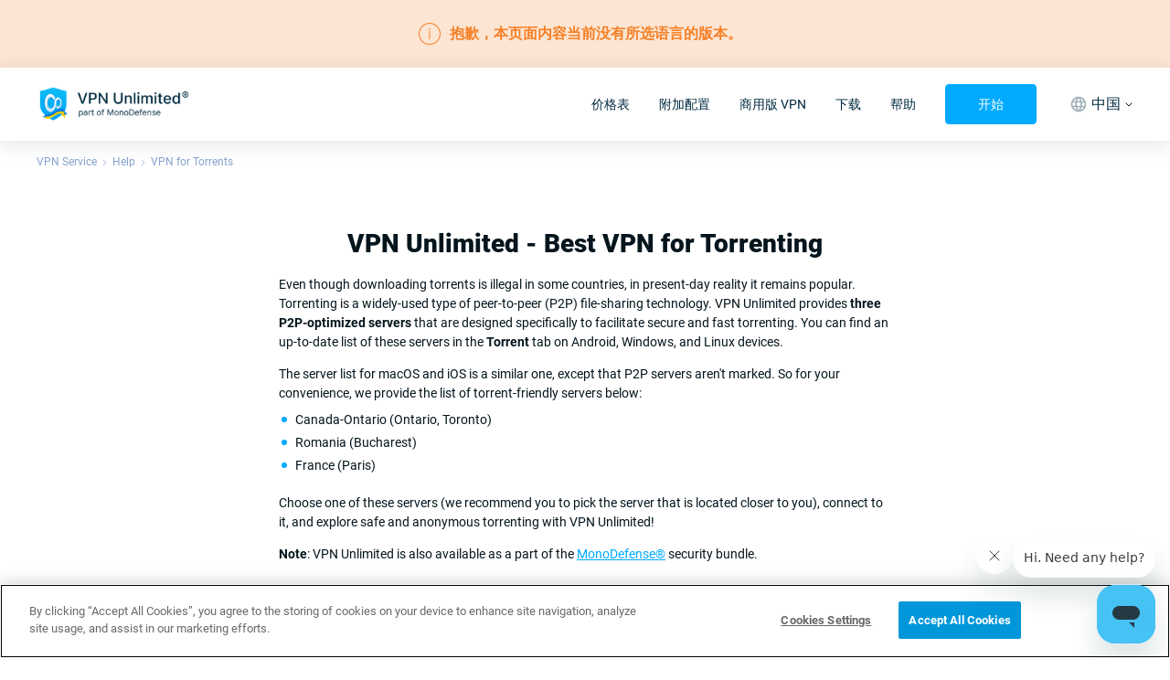

--- FILE ---
content_type: text/html; charset=utf-8
request_url: https://www.vpnunlimited.com/zh/help/torrents
body_size: 64925
content:
<!doctype html>
<html data-n-head-ssr>

<head ><script>(function(w,i,g){w[g]=w[g]||[];if(typeof w[g].push=='function')w[g].push(i)})
(window,'GTM-P5D68DF','google_tags_first_party');</script><script>(function(w,d,s,l){w[l]=w[l]||[];(function(){w[l].push(arguments);})('set', 'developer_id.dYzg1YT', true);
		w[l].push({'gtm.start':new Date().getTime(),event:'gtm.js'});var f=d.getElementsByTagName(s)[0],
		j=d.createElement(s);j.async=true;j.src='/ehyo/';
		f.parentNode.insertBefore(j,f);
		})(window,document,'script','dataLayer');</script>
  <meta charset="utf-8">
  <meta name="viewport" content="width=device-width,maximum-scale=1,minimum-scale=1,initial-scale=1,user-scalable=no">
  <meta name="apple-itunes-app" content="app-id=694633015">
  <meta name="theme-color" content="rgba(15, 135, 215, 1)">
  <meta name="google-site-verification" content="x2L4aMmZzIQBDH5qlABKvAd43Frdzzech2-vZ-KU7Oc">
  <meta name="facebook-domain-verification" content="l2xo2s5vr6l0ayyp8ziwrf84e637dx">

  <meta name="msapplication-TileColor" content="#ffffff">
  <meta name="msapplication-config" content="/icons/browserconfig.xml">
  <link rel="apple-touch-icon" sizes="180x180" href="/icons/apple-touch-icon.png">
  <link rel="icon" type="image/png" sizes="32x32" href="/icons/favicon-32x32.png">
  <link rel="icon" type="image/png" sizes="16x16" href="/icons/favicon-16x16.png">
  <link href="/icons/safari-pinned-tab.svg" color="#5bbad5">
  <link rel="shortcut icon" href="/favicon.ico">
  <link rel="manifest" href="/icons/manifest.json">

  <link rel="preconnect" href="https://www.googletagmanager.com">

  <link as="font" rel="preload" href="/fonts/roboto-400.woff2" type="font/woff2" crossorigin>
  <link as="font" rel="preload" href="/fonts/roboto-500.woff2" type="font/woff2" crossorigin>
  <link as="font" rel="preload" href="/fonts/roboto-700.woff2" type="font/woff2" crossorigin>
  <link as="font" rel="preload" href="/fonts/roboto-900.woff2" type="font/woff2" crossorigin>

  <meta data-n-head="ssr" data-hid="description" name="description" content="VPN Unlimited - best VPN for torrenting | Why use VPN for anonymous torrenting? | Is it safe to download torrents with VPN? | How to use VPN for torrenting?"><meta data-n-head="ssr" data-hid="keywords" name="keywords" content="torrenting without vpn, how to use vpn for torrenting, is it safe to download torrent with vpn, best vpn for torrenting, best vpn for torrents, torrent client with vpn, how to setup a vpn for torrenting free, torrent support vpn"><meta data-n-head="ssr" data-hid="robots" name="robots" content="noindex, nofollow"><meta data-n-head="ssr" name="title" content="nochange"><meta data-n-head="ssr" property="og:url" content="https://www.vpnunlimited.com/help/torrents"><meta data-n-head="ssr" property="og:image" content="https://www.vpnunlimited.com/img/vpnu_7787.png"><meta data-n-head="ssr" property="og:logo" content="https://www.vpnunlimited.com/img/vpnu_7787.png"><meta data-n-head="ssr" property="og:image:alt" content="Best VPN for Torrenting: Servers, Security, Privacy"><meta data-n-head="ssr" property="og:title" content="Best VPN for Torrenting: Servers, Security, Privacy"><meta data-n-head="ssr" property="og:description" content="VPN Unlimited - best VPN for torrenting | Why use VPN for anonymous torrenting? | Is it safe to download torrents with VPN? | How to use VPN for torrenting?"><meta data-n-head="ssr" property="og:type" content="website"><meta data-n-head="ssr" name="twitter:site" content="@vpnu"><meta data-n-head="ssr" name="twitter:card" content="summary"><meta data-n-head="ssr" name="twitter:image" content="https://www.vpnunlimited.com/img/vpnu_7787.png"><meta data-n-head="ssr" name="twitter:image:alt" content="Best VPN for Torrenting: Servers, Security, Privacy"><meta data-n-head="ssr" name="twitter:title" content="Best VPN for Torrenting: Servers, Security, Privacy"><meta data-n-head="ssr" name="twitter:description" content="VPN Unlimited - best VPN for torrenting | Why use VPN for anonymous torrenting? | Is it safe to download torrents with VPN? | How to use VPN for torrenting?"><title>Best VPN for Torrenting: Servers, Security, Privacy</title><link data-n-head="ssr" data-hid="canonical" rel="canonical" href="https://www.vpnunlimited.com/help/torrents"><link data-n-head="ssr" data-hid="alternate" rel="alternate" href="https://www.vpnunlimited.com/ru/help/torrents" hreflang="ru"><link data-n-head="ssr" data-hid="alternate" rel="alternate" href="https://www.vpnunlimited.com/es/help/torrents" hreflang="es"><link data-n-head="ssr" data-hid="alternate" rel="alternate" href="https://www.vpnunlimited.com/fr/help/torrents" hreflang="fr"><link data-n-head="ssr" data-hid="alternate" rel="alternate" href="https://www.vpnunlimited.com/ua/help/torrents" hreflang="uk"><link data-n-head="ssr" data-hid="alternate" rel="alternate" href="https://www.vpnunlimited.com/de/help/torrents" hreflang="de"><link data-n-head="ssr" data-hid="alternate" rel="alternate" href="https://www.vpnunlimited.com/ko/help/torrents" hreflang="ko"><link data-n-head="ssr" data-hid="alternate" rel="alternate" href="https://www.vpnunlimited.com/help/torrents" hreflang="en"><link data-n-head="ssr" data-hid="alternate" rel="alternate" href="https://www.vpnunlimited.com/help/torrents" hreflang="x-default"><link data-n-head="ssr" rel="preconnect" href="https://www.recaptcha.net"><link data-n-head="ssr" rel="preconnect" href="https://hcaptcha.com"><script data-n-head="ssr" type="text/javascript" src="https://cdn.cookielaw.org/consent/09c8755f-caf9-4c6b-af11-8b7c53a1d84a/otSDKStub.js" data-document-language="true" charset="UTF-8" data-domain-script="09c8755f-caf9-4c6b-af11-8b7c53a1d84a"></script><script data-n-head="ssr" data-hid="gtm-script">window['dataLayer']=[];if(!window._gtm_init){window._gtm_init=1;(function(w,n,d,m,e,p){w[d]=(w[d]==1||n[d]=='yes'||n[d]==1||n[m]==1||(w[e]&&w[e][p]&&w[e][p]()))?1:0})(window,navigator,'doNotTrack','msDoNotTrack','external','msTrackingProtectionEnabled');(function(w,d,s,l,x,y){w[x]={};w._gtm_inject=function(i){if(w.doNotTrack||w[x][i])return;w[x][i]=1;w[l]=w[l]||[];w[l].push({'gtm.start':new Date().getTime(),event:'gtm.js'});var f=d.getElementsByTagName(s)[0],j=d.createElement(s);j.async=true;j.src='https://www.googletagmanager.com/gtm.js?id='+i;f.parentNode.insertBefore(j,f);}})(window,document,'script','dataLayer','_gtm_ids','_gtm_inject')};[""].forEach(function(i){window._gtm_inject(i)})</script><script data-n-head="ssr" type="application/ld+json">{"@context":"http://schema.org","@type":"WebSite","name":"VPN Unlimited®","alternateName":"VPN Unlimited® – Encrypted, Secure & Private online VPN service","url":"https://www.vpnunlimited.com","potentialAction":[{"@type":"SearchAction","target":"https://www.vpnunlimited.com/search?q={search_term_string}","query-input":"required name=search_term_string"}]}</script><script data-n-head="ssr" type="application/ld+json">{"@context":"http://schema.org","@type":"BreadcrumbList","itemListElement":[{"@type":"ListItem","position":1,"name":"VPN Service","item":"https://www.vpnunlimited.com/"},{"@type":"ListItem","position":2,"name":"Help","item":"https://www.vpnunlimited.com/help"},{"@type":"ListItem","position":3,"name":"VPN for Torrents","item":"https://www.vpnunlimited.com/help/torrents"}]}</script><link rel="preload" href="/_nuxt/7e43c8d.js" as="script"><link rel="preload" href="/_nuxt/dbbaf70.js" as="script"><link rel="preload" href="/_nuxt/02f2090.js" as="script"><link rel="preload" href="/_nuxt/71292d4.js" as="script"><link rel="preload" href="/_nuxt/41a2966.js" as="script"><link rel="preload" href="/_nuxt/9dd4f03.js" as="script"><link rel="preload" href="/_nuxt/9e77b49.js" as="script"><link rel="preload" href="/_nuxt/df9eacb.js" as="script"><link rel="preload" href="/_nuxt/41a17d6.js" as="script"><link rel="preload" href="/_nuxt/d5c8542.js" as="script"><link rel="preload" href="/_nuxt/2ae9326.js" as="script"><style data-vue-ssr-id="6e46664c:0 f191806c:0 4cf6f910:0 05dc6202:0 44889f24:0 4b1c6884:0 ea956a08:0 d5201fa0:0 71a655ba:0 9e689e78:0 6163ee22:0 5b074046:0 91e15ee0:0 0d101f16:0 3cf278eb:0 2ecf69d0:0 0b57e85b:0 52ce40e4:0 7eb74fa4:0 79b8be60:0 2852bb88:0 12fa22bb:0 2754849a:0 3d2028a6:0 56c416a7:0 5bcbcd2a:0 8223586e:0 16517a00:0 7ca9cfbe:0">.fade-enter-active,.fade-leave-active{transition:opacity .2s ease-in;transition:opacity var(--ui-transition)}.fade-enter,.fade-leave-to{opacity:0}@keyframes fadeIn{0%{opacity:0}to{opacity:1}}abbr,address,article,aside,audio,b,blockquote,body,canvas,caption,cite,code,dd,del,details,dfn,div,dl,dt,em,fieldset,figcaption,figure,footer,form,h1,h2,h3,h4,h5,h6,header,hgroup,html,i,iframe,img,ins,kbd,label,legend,li,mark,menu,nav,object,ol,p,pre,q,samp,section,small,span,strong,sub,summary,sup,table,tbody,td,tfoot,th,thead,time,tr,ul,var,video{background:transparent;border:0;font-size:100%;margin:0;outline:0;padding:0;vertical-align:baseline}*{-webkit-tap-highlight-color:rgba(0,0,0,0);outline:none}p,ul li{font-size:.875rem}p{line-height:1.5}.italic,[style*=italic],em,i{font-style:italic;font-style:oblique 10deg;font-variation-settings:"ital" 1}a{color:#0af;-webkit-text-decoration:none;text-decoration:none}ol,ul{list-style:none}ol{list-style:decimal;padding:.5rem 0 .5rem 1.125rem}ol li{font-size:.875rem;padding-bottom:.25rem}ul{padding-left:1.125rem;padding-right:1.125rem}ul li{padding-bottom:.25rem;position:relative}ul li:before{background:#0af;border-radius:50%;content:"";height:6px;left:-15px;position:absolute;top:7px;width:6px}[dir=rtl] ul li:before{right:-15px}@font-face{font-display:swap;font-family:Roboto;font-weight:400;src:url(/fonts/roboto-400.woff2) format("woff2"),url(/fonts/roboto-400.woff) format("woff")}@font-face{font-display:swap;font-family:Roboto;font-weight:500;src:url(/fonts/roboto-500.woff2) format("woff2"),url(/fonts/roboto-500.woff) format("woff")}@font-face{font-display:swap;font-family:Roboto;font-weight:700;src:url(/fonts/roboto-700.woff2) format("woff2"),url(/fonts/roboto-700.woff) format("woff")}@font-face{font-display:swap;font-family:Roboto;font-weight:900;src:url(/fonts/roboto-900.woff2) format("woff2"),url(/fonts/roboto-900.woff) format("woff")}:root{--ui-transition:0.2s ease-in;--ui-transition-hover:none}@media(hover:hover){:root{--ui-transition-hover:var(--ui-transition)}}body,html{-webkit-text-size-adjust:100%;color:#05151d;font-family:"Roboto",-apple-system,BlinkMacSystemFont,"Segoe UI",Helvetica,Arial,sans-serif;font-size:16px;font-stretch:normal;font-weight:400;line-height:1.3}body{overflow-x:hidden}.title,h1,h2{font-size:1.75rem;font-weight:900}.headline{font-size:1rem;font-weight:700}.subheadline{font-size:1rem;font-weight:500}.description{font-size:1rem;font-weight:400}.description-low,.footnote,.link{font-size:.875rem;font-weight:400}.link{color:#0af;text-decoration-line:underline}.text-align-left{text-align:left}.text-align-center{text-align:center}.text-align-right{text-align:right}.text-align-justify{text-align:justify}.input{background-color:#fff;border:1px solid #b6c7e0;border-radius:6px;box-sizing:border-box;color:#002a40;font-size:.875rem;font-weight:400;line-height:1.2px;outline:none;padding:12px}.input::-moz-placeholder{color:#acacac;font-size:.875rem;font-weight:400;line-height:1.2}.input::placeholder{color:#acacac;font-size:.875rem;font-weight:400;line-height:1.2}.input.fail{border:1px solid #e53f3f}.container{box-sizing:border-box;margin:0 auto;max-width:1200px;padding:0 1rem;width:100%}img[data-small]{max-width:50%}@media screen and (max-width:480px){img[data-small]{max-width:100%}}@media screen and (max-width:767px){.container{max-width:100%}}input[type=search]{-webkit-appearance:none;-moz-appearance:none;appearance:none}.grecaptcha-badge{visibility:hidden}@media(max-width:767px){._desktop-only{display:none!important}}@media(min-width:768px){._mobile-only{display:none!important}}#onetrust-banner-sdk{z-index:99999!important}@media(max-width:960px){#onetrust-consent-sdk .ot-sdk-container{padding:8px!important;width:100%!important}#onetrust-consent-sdk #onetrust-group-container{width:100%!important}#onetrust-consent-sdk #onetrust-button-group-parent{margin:0!important;position:static!important;transform:none!important;width:100%!important}#onetrust-consent-sdk .ot-sdk-row{display:flex}#onetrust-consent-sdk #onetrust-policy{margin:0!important}#onetrust-consent-sdk #onetrust-policy-text{font-size:10px!important;margin:0!important}#onetrust-consent-sdk #onetrust-button-group{-moz-column-gap:6px!important;column-gap:6px!important;display:flex!important;margin:8px 0 0!important}#onetrust-consent-sdk #onetrust-button-group button{flex:1!important;font-size:10px!important;height:28px!important;line-height:1!important;margin:0!important;min-width:100px!important;padding:0!important}#onetrust-consent-sdk #onetrust-close-btn-container{display:none!important}#onetrust-consent-sdk #onetrust-banner-sdk :focus,#onetrust-consent-sdk #onetrust-banner-sdk:focus{outline-width:0!important}}
.nuxt-progress{background-color:#0af;height:4px;left:0;opacity:1;position:fixed;right:0;top:0;transition:width .1s,opacity .4s;width:0;z-index:999999}.nuxt-progress.nuxt-progress-notransition{transition:none}.nuxt-progress-failed{background-color:red}
.fade-enter-active,.fade-leave-active{transition:opacity var(--ui-transition)}.fade-enter,.fade-leave-to{opacity:0}@keyframes fadeIn{0%{opacity:0}to{opacity:1}}.default-layout{--navigation-height:80px;--mini-banner-height:0px;--header-height:calc(var(--navigation-height) + var(--mini-banner-height));display:flex;flex-direction:column;justify-content:space-between;min-height:100vh}@media(min-width:768px){.default-layout{--navigation-height:80px}}@media(max-width:767px){.default-layout{--navigation-height:68px}@supports(height:env(safe-area-inset-bottom)){.default-layout{--safe-area-bottom-height:env(safe-area-inset-bottom)}}}.default-layout__sticky{pointer-events:none;position:sticky;top:0;z-index:99999}.default-layout__sticky.no-scroll{position:static}.default-layout__sticky>*{pointer-events:auto}.default-layout__view{display:flex;flex:1 1 auto;flex-direction:column;margin:0}
.fade-enter-active,.fade-leave-active{transition:opacity var(--ui-transition)}.fade-enter,.fade-leave-to{opacity:0}@keyframes fadeIn{0%{opacity:0}to{opacity:1}}.fallback-alert{background-color:#fce5d3;color:#f67f25;padding:25px 0}.fallback-alert__inner{align-items:center;display:flex;justify-content:center;text-align:center}.fallback-alert svg{min-width:24px}.fallback-alert strong{font-weight:700;padding:0 10px}@media screen and (max-width:650px){.fallback-alert strong{font-size:15px;padding:0 10px}}
.fade-enter-active,.fade-leave-active{transition:opacity var(--ui-transition)}.fade-enter,.fade-leave-to{opacity:0}@keyframes fadeIn{0%{opacity:0}to{opacity:1}}.ui-container{--ui-container-padding:16px;margin-left:auto;margin-right:auto;width:calc(100% - 32px);width:calc(100% - var(--ui-container-padding)*2)}@media(min-width:600px){.ui-container{--ui-container-padding:20px}}@media(min-width:768px){.ui-container{--ui-container-padding:40px}}@media(min-width:1024px){.ui-container{--ui-container-padding:40px}}@media(min-width:1324px){.ui-container{--ui-container-padding:60px;max-width:1204px;max-width:calc(1324px - var(--ui-container-padding)*2)}}
.fade-enter-active,.fade-leave-active{transition:opacity var(--ui-transition)}.fade-enter,.fade-leave-to{opacity:0}@keyframes fadeIn{0%{opacity:0}to{opacity:1}}.header{--header-height:80px;background:#fff;box-shadow:0 4px 20px rgba(0,42,64,.12);position:relative;width:100%;z-index:2}.header__logo{display:block;height:44px}.header__logo img{height:100%}@media(max-width:767px){.header__logo-desktop{display:none}}.header__logo-mobile{display:none}@media(max-width:767px){.header__logo-mobile{display:block}}.header__inner,.header__left{align-items:center;display:flex;justify-content:space-between}.header__left{min-height:var(--header-height)}.header__right{align-items:center;display:flex}.header__mobile{display:none}.header__mobile .header-locale-toggle{margin:0 12px}@media(max-width:767px){.header{--header-height:68px}.header__inner{flex-direction:column}.header__mobile{align-items:center;display:flex;gap:16px}.header__mobile .header-locale-toggle{display:none}.header__button{padding:0 14px}.header__left,.header__right{width:100%}.header__right{align-items:normal;flex-direction:column;max-height:0;overflow:hidden;transition:max-height .5s ease-in-out}.header__right._opened{max-height:100vh}.header__right .header-navigation__button{display:none}}.header-burger{cursor:pointer;height:16px;position:relative;width:24px}.header-burger span{background-color:#000;height:2px;left:0;position:absolute;transition:all .3s ease;width:100%}.header-burger span:first-child{top:0}.header-burger span:nth-child(2){top:7px}.header-burger span:last-child{top:14px}.header-burger._active span:nth-child(2){opacity:0}.header-burger._active span:first-child,.header-burger._active span:last-child{top:6px}.header-burger._active span:first-child{transform:rotate(45deg)}.header-burger._active span:last-child{transform:rotate(-45deg)}
.fade-enter-active,.fade-leave-active{transition:opacity var(--ui-transition)}.fade-enter,.fade-leave-to{opacity:0}@keyframes fadeIn{0%{opacity:0}to{opacity:1}}.ui-button{align-items:center;background-color:transparent;border:1px solid transparent;border-radius:4px;box-shadow:none;cursor:pointer;display:inline-flex;font-family:inherit;font-size:14px;height:44px;justify-content:center;line-height:20px;max-width:100%;min-width:100px;padding:0 31px;transition:color var(--ui-transition-hover),box-shadow var(--ui-transition-hover),border-color var(--ui-transition-hover),background-color var(--ui-transition-hover);-webkit-user-select:none;-moz-user-select:none;user-select:none;vertical-align:baseline}.ui-button__content{order:2;overflow:hidden;text-overflow:ellipsis;white-space:nowrap}.ui-button__content+.ui-button__prepend{margin-left:-5px;margin-right:8px}.ui-button__content+.ui-button__append,.ui-button__prepend+.ui-button__append{margin-left:8px;margin-right:-5px}.ui-button_disabled{pointer-events:none}.ui-button_theme_transparent{background-color:transparent;color:#002a40}@media(hover:hover){.ui-button_theme_transparent:hover{background-color:#f2f4f5}}.ui-button_theme_transparent:active{background-color:#f2f4f5}.ui-button_theme_transparent.ui-button_disabled{color:#a3b2ba}.ui-button_theme_primary{background-color:#0af;border:1px solid #0af;color:#fff}@media(hover:hover){.ui-button_theme_primary:hover{box-shadow:0 16px 11px -12px rgba(0,153,255,.36)}}.ui-button_theme_primary:active{background-color:#0099e6}.ui-button_theme_primary.ui-button_disabled{background-color:#62c8fb;border-color:#62c8fb}.ui-button_theme_primary-outlined{background-color:transparent;border:1px solid #0af;color:#0af}@media(hover:hover){.ui-button_theme_primary-outlined:hover{background-color:#0af;border-color:#0af;color:#fff}}.ui-button_theme_primary-outlined:active{background-color:#0af;border-color:#0af;color:#fff}.ui-button_theme_secondary{background-color:#fff;border:1px solid #fff;color:#0af}.ui-button_theme_secondary.ui-button_disabled{background-color:#f2f4f5;border-color:#f2f4f5;color:#62c8fb}.ui-button_theme_secondary-outlined{background-color:transparent;border:1px solid #fff;color:#fff}@media(hover:hover){.ui-button_theme_secondary-outlined:hover{background-color:#fff;border-color:#fff;color:#0af}}.ui-button_theme_secondary-outlined:active{background-color:#fff;border-color:#fff;color:#0af}.ui-button__prepend{order:1}.ui-button__append{order:3}.ui-button__append,.ui-button__prepend{flex-shrink:0;margin-left:-12px;margin-right:-12px}
.fade-enter-active,.fade-leave-active{transition:opacity var(--ui-transition)}.fade-enter,.fade-leave-to{opacity:0}@keyframes fadeIn{0%{opacity:0}to{opacity:1}}.header-navigation *{box-sizing:border-box}.header-navigation__inner{align-items:center;display:flex}.header-navigation__button{margin:0 32px}.header-navigation__list{align-items:center;display:flex;margin:0 -16px}.header-navigation-item{align-items:center;display:flex;height:var(--header-height);margin:0 16px;position:relative}.header-navigation-item__link{color:#002a40}.header-navigation-item__link a{color:inherit;font-size:16px;line-height:24px;position:relative;transition:color var(--ui-transition)}.header-navigation-item__link a:before{bottom:-8px;content:"";left:-8px;position:absolute;right:-8px;top:-8px}.header-navigation-item__link a.router-link-exact-active{color:#0af}@media(min-width:768px)and (hover:hover){.header-navigation-item__link:hover{color:#0af}}.header-navigation-item__link._opened{color:#0af}.header-navigation-item__link._opened .ui-icon{transform:rotate(180deg)}.header-navigation-item__link .ui-icon{display:none;transform:rotate(0);transition:color var(--ui-transition),transform var(--ui-transition)}.header-navigation-item-locale,.header-navigation-item.disabled{display:none}.header-navigation-item-dropdown{grid-gap:24px;background-color:#fff;border-radius:0 0 4px 4px;border-top:2px solid #0af;box-shadow:0 4px 20px rgba(0,42,64,.12);display:grid;gap:24px;grid-template-columns:repeat(auto-fit,minmax(156px,1fr));left:50%;max-width:548px;padding:24px 16px;position:absolute;top:100%;transform:translateX(-50%)}.header-navigation-item-dropdown:before{border-bottom:5px solid #0af;border-left:5px solid transparent;border-right:5px solid transparent;bottom:calc(100% + 2px);content:"";height:0;left:50%;position:absolute;transform:translateX(-50%);width:0}.header-navigation-item-dropdown__title{color:#002a40;display:block;font-size:16px;font-weight:700;line-height:24px;margin-bottom:8px}.header-navigation-item-dropdown__node{align-items:center;color:#002a40;display:flex;font-size:14px;line-height:20px;margin:0 -2px;position:relative;transition:color var(--ui-transition)}.header-navigation-item-dropdown__node:before{bottom:-4px;content:"";left:-4px;position:absolute;right:-4px;top:-4px}.header-navigation-item-dropdown__node svg{filter:grayscale(90%);height:20px;opacity:.8;transition:opacity var(--ui-transition),filter var(--ui-transition);width:20px}.header-navigation-item-dropdown__node>*{margin:0 2px}@media(min-width:768px)and (hover:hover){.header-navigation-item-dropdown__node:hover{color:#0af}.header-navigation-item-dropdown__node:hover svg{filter:none;opacity:1}}.header-navigation-item-dropdown__node+.header-navigation-item-dropdown__node{margin-top:12px}.header-navigation-item-dropdown__item{align-items:flex-start;display:flex;flex-direction:column}@media(max-width:1323px){.header-navigation-item__link a{font-size:14px;line-height:20px}}@media(max-width:1023px){.header-navigation__list{margin:0 -4px}.header-navigation__button{font-size:12px;height:40px;line-height:16px;margin:0 8px;padding:0 4px}.header-navigation-item{margin:0 4px}.header-navigation-item__link a{font-size:12px;line-height:16px;position:relative}.header-navigation-item__link a:before{bottom:-2px;content:"";left:-2px;position:absolute;right:-2px;top:-2px}}@media(max-width:767px){.header-navigation{flex:1;margin:0 calc(var(--ui-container-padding)*-1)}.header-navigation__inner{align-items:flex-start;flex-direction:column;max-height:calc(100vh - var(--header-height));overflow-x:hidden;overflow-y:auto;padding:24px 0;position:relative}.header-navigation__inner:before{background-color:#f2f4f5;content:"";display:block;height:1px;left:0;margin:0 calc(var(--ui-container-padding)*-1);position:absolute;right:0;top:0}.header-navigation__list{align-items:flex-start;flex-direction:column;margin:0;width:100%}.header-navigation__button{margin:16px auto 0;min-height:44px;width:calc(100% - var(--ui-container-padding)*2)}.header-navigation-item{flex-direction:column;font-size:14px;height:auto;line-height:20px;margin:0;width:100%}.header-navigation-item__link{align-items:center;display:flex;justify-content:space-between;padding:8px calc(var(--ui-container-padding) + 8px);width:100%}.header-navigation-item__link a{font-size:14px;line-height:20px}.header-navigation-item__link .ui-icon{display:inline-flex;height:12px;position:relative;width:12px}.header-navigation-item__link .ui-icon:before{bottom:-8px;content:"";left:-8px;position:absolute;right:-8px;top:-8px}.header-navigation-item-dropdown{background-color:rgba(5,21,29,.03);border-radius:0;border-top:none;box-shadow:none;display:block;gap:0;max-width:100%;padding:8px 0;position:static;transform:none;width:100%}.header-navigation-item-dropdown:before{display:none}.header-navigation-item-dropdown__node+.header-navigation-item-dropdown__node{margin-top:0}.header-navigation-item-dropdown__node{padding:8px}.header-navigation-item-dropdown__title{font-size:14px;line-height:20px;margin:0;padding:8px}.header-navigation-item-dropdown__item{padding:0 calc(var(--ui-container-padding) + 12px)}.header-navigation-item-locale{border-top:1px solid #f2f4f5;display:block;margin-top:8px}.header-navigation-item-locale__wrap{align-items:center;display:flex;gap:8px}.header-navigation-item-locale__wrap svg{color:#0af;height:24px;width:24px}.header-navigation-item-locale__wrap span{color:#0d293e}.header-navigation-item-locale-dropdown{background-color:transparent;margin-top:12px;padding:0 56px}.header-navigation-item-locale__link{padding:12px 28px 8px}.header-navigation-item-locale-dropdown__item{padding:0}.header-navigation-item-locale-dropdown__item+.header-navigation-item-locale-dropdown__item{margin-top:12px}.header-navigation-item-locale-dropdown__item>*{color:#0d293e}}
.fade-enter-active,.fade-leave-active{transition:opacity var(--ui-transition)}.fade-enter,.fade-leave-to{opacity:0}@keyframes fadeIn{0%{opacity:0}to{opacity:1}}.ui-icon{--ui-icon-primary-color:currentColor;--ui-icon-secondary-color:currentColor;background-position:50%;background-repeat:no-repeat;background-size:contain;display:inline-flex;vertical-align:middle}.ui-icon svg{display:none;height:inherit;pointer-events:none;width:inherit}@supports(display:var(--variable )){.ui-icon{background-image:none!important}.ui-icon svg{display:block}}.ui-icon_size_xs{height:16px;width:16px}.ui-icon_size_s{height:24px;width:24px}.ui-icon_size_m{height:32px;width:32px}.ui-icon_size_xl{height:48px;width:48px}.ui-icon_size_xxl{height:64px;width:64px}
.fade-enter-active,.fade-leave-active{transition:opacity var(--ui-transition)}.fade-enter,.fade-leave-to{opacity:0}@keyframes fadeIn{0%{opacity:0}to{opacity:1}}.header-locale-toggle{position:relative;z-index:2}.header-locale-toggle__toggle{align-items:center;color:#002a40;display:flex;font-size:16px;height:var(--header-height);justify-content:center;line-height:24px;transition:color var(--ui-transition-hover)}.header-locale-toggle__toggle span{margin-right:4px}@media(max-width:767px){.header-locale-toggle__toggle{display:none}}.header-locale-toggle__icon{color:#a3b2ba;display:block;height:24px;margin:0 4px;width:24px}.header-locale-toggle__arrow{display:block;height:5px;width:10px}.header-locale-toggle__dropdown{background-color:#fff;box-shadow:0 4px 20px rgba(0,42,64,.12);left:50%;padding:0 2px;position:absolute;top:100%;transform:translateX(-50%)}@media(max-width:1024px)and (orientation:landscape){.header-locale-toggle__dropdown{height:300px;overflow:auto}}@media(max-width:320px),screen and (max-height:350px)and (orientation:landscape){.header-locale-toggle__dropdown{height:250px}}.header-locale-toggle__dropdown a{color:#002a40;display:block;font-size:16px;line-height:24px;padding:8px;transition:color var(--ui-transition-hover)}.header-locale-toggle__dropdown a:hover{color:#0af}@media screen and (max-width:1323px){.header-locale-toggle{font-size:14px;line-height:20px}.header-locale-toggle__icon{height:20px;width:20px}}@media screen and (max-width:1023px){.header-locale-toggle{font-size:12px;line-height:16px}}
.fade-enter-active,.fade-leave-active{transition:opacity var(--ui-transition)}.fade-enter,.fade-leave-to{opacity:0}@keyframes fadeIn{0%{opacity:0}to{opacity:1}}.default-layout_mini-banner{--mini-banner-height:64px!important}.rewards-mini-banner{--site-fixed-header-banner-height:64px;background:#0d0d12;color:#fff;display:block;font-weight:500;text-align:center}.rewards-mini-banner>div{font-size:16px;line-height:150%;max-width:600px}@media(min-width:1100px){.rewards-mini-banner{background-image:url(/_nuxt/img/rewards.6b0ca0b.png);background-position:0;background-repeat:no-repeat;background-size:300px}}.rewards-mini-banner__inner{align-items:center;display:flex;justify-content:center;min-height:var(--site-fixed-header-banner-height)}.rewards-mini-banner__inner span{color:#2986fa}@media(max-width:767px){.rewards-mini-banner{--site-fixed-header-banner-height:66px}.rewards-mini-banner>div{max-width:100%}.rewards-mini-banner i{display:block}}
.fade-enter-active[data-v-80d93b54],.fade-leave-active[data-v-80d93b54]{transition:opacity var(--ui-transition)}.fade-enter[data-v-80d93b54],.fade-leave-to[data-v-80d93b54]{opacity:0}@keyframes fadeIn-80d93b54{0%{opacity:0}to{opacity:1}}.breadcrumbs[data-v-80d93b54]{padding:1rem 0}.breadcrumbs__list[data-v-80d93b54]{align-items:center;display:flex;flex-wrap:wrap}.breadcrumbs__item[data-v-80d93b54]{align-items:center;display:flex;justify-content:center}.breadcrumbs a[data-v-80d93b54]{color:#86a3cd;font-size:.75rem}.breadcrumbs a.nuxt-link-exact-active[data-v-80d93b54]:hover{cursor:default;-webkit-text-decoration:none;text-decoration:none}.breadcrumbs a[data-v-80d93b54]:hover{-webkit-text-decoration:underline;text-decoration:underline}.breadcrumbs svg[data-v-80d93b54]{padding:0 6px}.default-layout[dir=rtl] .breadcrumbs svg[data-v-80d93b54]{transform:rotate(180deg)}
.fade-enter-active[data-v-1ee19e86],.fade-leave-active[data-v-1ee19e86]{transition:opacity var(--ui-transition)}.fade-enter[data-v-1ee19e86],.fade-leave-to[data-v-1ee19e86]{opacity:0}@keyframes fadeIn-1ee19e86{0%{opacity:0}to{opacity:1}}.content-block[data-v-1ee19e86]{background-color:#fff;overflow:hidden;padding:3rem 1rem}.content-block__video[data-v-1ee19e86]{width:100%}@media screen and (max-width:767px){.content-block[data-v-1ee19e86]{padding:1.5rem 1rem}.content-block__video[data-v-1ee19e86]{margin-bottom:24px}}.content-block .title-center[data-v-1ee19e86]{margin:0 auto;max-width:630px;padding-bottom:1rem}.subscription[data-v-1ee19e86]{padding:1rem}.container[data-v-1ee19e86]{align-items:center;display:flex;margin:0 auto;max-width:1140px;padding:0}.container.reverse[data-v-1ee19e86]{flex-direction:row-reverse}.container.reverse .container__info-block[data-v-1ee19e86]{margin:0 5rem 0 0}@media screen and (max-width:1280px){.container.reverse .container__info-block[data-v-1ee19e86]{margin-right:2.5rem}}@media screen and (max-width:767px){.container.reverse .container__info-block[data-v-1ee19e86]{margin:0}}.container.center-content[data-v-1ee19e86]{max-width:760px}.container.center-content .container__info-block[data-v-1ee19e86]{margin:0}.container.center-content .container__info-block .info-block__description[data-v-1ee19e86]{margin:0 auto;max-width:670px}.container.center-content .container__info-block .info-block__description.center-cnt[data-v-1ee19e86]{align-items:center;display:block}.container.subscription_position[data-v-1ee19e86]{max-width:1100px}.container.subscription_position .container__info-block[data-v-1ee19e86]{width:auto}.container__info-block[data-v-1ee19e86]{margin-left:5rem;margin-right:5rem;width:100%}@media screen and (max-width:1280px){.container__info-block[data-v-1ee19e86]{margin-left:2.5rem;margin-right:2.5rem}}@media screen and (max-width:767px){.container__info-block[data-v-1ee19e86]{align-items:center;display:flex;flex-direction:column;margin:0}}.container__info-block .title[data-v-1ee19e86]{margin-bottom:1rem}@media screen and (max-width:767px){.container__info-block .title[data-v-1ee19e86]{width:100%}}.container__info-block .container__buttons[data-v-1ee19e86]{display:flex;flex-wrap:wrap;justify-content:space-evenly}@media screen and (max-width:767px){.container__info-block .container__buttons[data-v-1ee19e86]{justify-content:center}}.container__info-block .container__buttons.without-img[data-v-1ee19e86]{justify-content:center}.container__info-block .container__buttons .buttons[data-v-1ee19e86]{margin:5px;width:auto}.container__info-block .container__buttons .buttons[data-v-1ee19e86] a{display:flex;flex-direction:column;height:40px}.container__info-block .container__buttons .buttons[data-v-1ee19e86]:last-of-type{margin-right:0}@media screen and (max-width:767px){.container__info-block .container__buttons .buttons[data-v-1ee19e86]{margin:0 5px 5px}.container__info-block .container__buttons .buttons[data-v-1ee19e86]:last-of-type{margin-right:5px}}.container .info-block__description[data-v-1ee19e86]{padding-bottom:1rem}@media screen and (max-width:767px){.container .info-block__description[data-v-1ee19e86]{width:100%}}.container .info-block__description[data-v-1ee19e86]:last-of-type{padding-bottom:0}.container .info-block__description h3[data-v-1ee19e86]{font-size:1rem;font-weight:500;padding-bottom:.75rem;width:100%}.container .item__description[data-v-1ee19e86] ul li:before,.container .lists__blocks--description[data-v-1ee19e86] ul li:before{right:-16px}.container .item__description[data-v-1ee19e86]:last-child,.container .lists__blocks--description[data-v-1ee19e86]:last-child{padding-bottom:0}.container .item__description[data-v-1ee19e86] h3,.container .lists__blocks--description[data-v-1ee19e86] h3{font-weight:700;padding-bottom:.75rem}.container .item__description[data-v-1ee19e86] a,.container .lists__blocks--description[data-v-1ee19e86] a{color:#0af;-webkit-text-decoration:underline;text-decoration:underline}.container .item__description[data-v-1ee19e86] p,.container .item__description[data-v-1ee19e86] ul,.container .lists__blocks--description[data-v-1ee19e86] p,.container .lists__blocks--description[data-v-1ee19e86] ul{font-size:.875rem;font-weight:400;line-height:1.5}.container .item__description[data-v-1ee19e86] p+p,.container .lists__blocks--description[data-v-1ee19e86] p+p{padding-top:.875rem}.container .item__description[data-v-1ee19e86] h3+p,.container .lists__blocks--description[data-v-1ee19e86] h3+p{padding-bottom:.875rem}.container .item__description[data-v-1ee19e86] ul,.container .lists__blocks--description[data-v-1ee19e86] ul{padding-bottom:1rem;padding-left:1.125rem}.container .item__description[data-v-1ee19e86] p+ul,.container .lists__blocks--description[data-v-1ee19e86] p+ul{padding-top:.5rem}.container .item__description[data-v-1ee19e86] img,.container .lists__blocks--description[data-v-1ee19e86] img{max-width:100%}.container .item__description[data-v-1ee19e86] li img,.container .lists__blocks--description[data-v-1ee19e86] li img{display:block;margin:0 auto;padding:1rem 0}.container .item__description[data-v-1ee19e86] li img:last-of-type,.container .lists__blocks--description[data-v-1ee19e86] li img:last-of-type{padding-bottom:1rem}.container .item__description[data-v-1ee19e86] p img,.container .lists__blocks--description[data-v-1ee19e86] p img{width:48px}.container .lists__blocks[data-v-1ee19e86]{display:flex;flex-wrap:wrap;padding-bottom:1rem;width:100%}.container .lists__blocks.center-lists-block[data-v-1ee19e86]{justify-content:space-between;padding:1rem 0 0}.container .lists__blocks.center-lists-block .lists__blocks--item[data-v-1ee19e86]{padding:0 1rem}@media screen and (max-width:640px){.container .lists__blocks.center-lists-block .lists__blocks--item[data-v-1ee19e86]{padding-bottom:.5rem}.container .lists__blocks.center-lists-block[data-v-1ee19e86]{justify-content:flex-start}}.container .lists__blocks .lists__blocks--item[data-v-1ee19e86]:first-of-type{padding-right:0}.container .lists__blocks .subheadline[data-v-1ee19e86]{padding-bottom:.5rem}.container__image[data-v-1ee19e86]{align-items:center;display:flex;max-width:45%}@media screen and (max-width:500px){.container__image.crop-mobile-left[data-v-1ee19e86],.container__image.crop-mobile-right[data-v-1ee19e86]{position:relative}.container__image.crop-mobile-left[data-v-1ee19e86] img.inner-image,.container__image.crop-mobile-right[data-v-1ee19e86] img.inner-image{max-width:500px;position:relative;top:0;width:auto}[data-v-1ee19e86] .container__image.crop-mobile-left img.inner-image{left:-30%}[data-v-1ee19e86] .container__image.crop-mobile-right img.inner-image{right:-30%}}@media screen and (max-width:767px){.container__image[data-v-1ee19e86]{display:flex;justify-content:center;max-width:500px;padding-bottom:1rem;width:100%}.container__image.smaller-500[data-v-1ee19e86]{max-width:100%;width:auto}.container__image.is-vertical.smaller-500[data-v-1ee19e86]{max-width:50%;width:auto}}[dir=rtl] .item__description[data-v-1ee19e86] ul li:before{right:-20px}
.fade-enter-active[data-v-61c38d22],.fade-leave-active[data-v-61c38d22]{transition:opacity var(--ui-transition)}.fade-enter[data-v-61c38d22],.fade-leave-to[data-v-61c38d22]{opacity:0}@keyframes fadeIn-61c38d22{0%{opacity:0}to{opacity:1}}.torrents-table[data-v-61c38d22]{align-items:center;display:flex;justify-content:space-between;margin:0 auto;max-width:1120px;padding:3rem 1rem}.torrents-container[data-v-61c38d22]{margin-right:2rem;margin-top:2rem;max-width:360px}.table-title[data-v-61c38d22]{padding-bottom:1rem}[data-v-61c38d22] .table-describtions{max-width:650px}[data-v-61c38d22] .table-describtions table{border-collapse:collapse;table-layout:fixed;width:100%}[data-v-61c38d22] .table-describtions table td{border-bottom:1px solid #dde8fa}[data-v-61c38d22] .table-describtions tbody td:first-of-type,[data-v-61c38d22] .table-describtions thead td{font-size:1rem;font-weight:500}@media screen and (max-width:480px){[data-v-61c38d22] .table-describtions tbody td:first-of-type,[data-v-61c38d22] .table-describtions thead td{font-size:14px}}[data-v-61c38d22] .table-describtions thead td{border-bottom:1px solid #aec1dd;box-sizing:border-box;padding:.5rem 2rem;text-align:center}@media screen and (max-width:480px){[data-v-61c38d22] .table-describtions thead td:nth-of-type(2),[data-v-61c38d22] .table-describtions thead td:nth-of-type(3){font-size:11px}}[data-v-61c38d22] .table-describtions thead td:last-of-type{border-top-left-radius:5px;border-top-right-radius:5px}[data-v-61c38d22] .table-describtions tr:last-of-type td:last-of-type{border-bottom-left-radius:5px;border-bottom-right-radius:5px}[data-v-61c38d22] .table-describtions tbody td{padding:.75rem 0}[data-v-61c38d22] .table-describtions td:nth-of-type(2),[data-v-61c38d22] .table-describtions td:nth-of-type(3){width:230px}[data-v-61c38d22] .table-describtions td:nth-of-type(3){background-color:#f8f8f8;border-bottom:1px solid #f8f8f8}[data-v-61c38d22] .table-describtions .not-have{background:url(/img-partials/help/about-vpn/torrents/icon-notavailabale.svg) no-repeat 50% 50%}[data-v-61c38d22] .table-describtions .have{background:url(/img-partials/help/about-vpn/torrents/icon-available.svg) no-repeat 50% 50%}@media screen and (max-width:991px){[data-v-61c38d22] .table-describtions table td:nth-of-type(2),[data-v-61c38d22] .table-describtions table td:nth-of-type(3){width:auto}}@media screen and (max-width:767px){.torrents-table[data-v-61c38d22]{align-items:center;flex-direction:column}.torrents-container[data-v-61c38d22]{margin-right:0;margin-top:0;max-width:100%;padding-bottom:1.5rem}}@media screen and (max-width:480px){[data-v-61c38d22] .table-describtions thead td{font-size:.875rem;padding:.5rem}}
.fade-enter-active[data-v-438f7f4c],.fade-leave-active[data-v-438f7f4c]{transition:opacity var(--ui-transition)}.fade-enter[data-v-438f7f4c],.fade-leave-to[data-v-438f7f4c]{opacity:0}@keyframes fadeIn-438f7f4c{0%{opacity:0}to{opacity:1}}.steps-block[data-v-438f7f4c]{padding:3rem 1rem}@media screen and (max-width:767px){.steps-block[data-v-438f7f4c]{padding:1.5rem 1rem}}.steps-block__wrapper[data-v-438f7f4c]{margin:0 auto;max-width:970px}.steps-block__wrapper.centered[data-v-438f7f4c]{max-width:750px}.steps-block__wrapper.tiny-steps-block[data-v-438f7f4c]{max-width:765px}.steps-block__inner[data-v-438f7f4c]{display:flex;flex-direction:row;flex-wrap:nowrap}@media screen and (max-width:767px){.steps-block__inner[data-v-438f7f4c]{flex-direction:column}}.steps-block__text[data-v-438f7f4c]{max-width:510px;width:100%}.steps-block .tiny-steps-block .steps-block__text[data-v-438f7f4c]{margin:0 auto;max-width:280px}.steps-block__text-desc[data-v-438f7f4c],.steps-block__text-title[data-v-438f7f4c]{margin:0 1rem 1rem 0;text-align:left}.steps-block__text-bottom-desc[data-v-438f7f4c]{margin-top:.75rem}.steps-block__text-desc[data-v-438f7f4c]{max-width:450px}[data-v-438f7f4c] .steps-block__card-text_desc a{-webkit-text-decoration:underline;text-decoration:underline}.steps-block .container__buttons[data-v-438f7f4c]{display:flex;flex-wrap:wrap;padding:1rem 0 0 2.5rem}@media screen and (max-width:767px){.steps-block .container__buttons[data-v-438f7f4c]{justify-content:center}}@media screen and (max-width:480px){.steps-block .container__buttons[data-v-438f7f4c]{padding:1rem 0 0}}.steps-block .container__buttons .button[data-v-438f7f4c]{margin-right:10px}.steps-block .container__buttons .button[data-v-438f7f4c] a{display:flex;flex-direction:column;height:40px}.steps-block .container__buttons .button[data-v-438f7f4c]:last-of-type{margin-right:0}.steps-block__card .steps-blocks .steps-block__card-wrapper:last-of-type .steps-block__card-text[data-v-438f7f4c]{padding:0 0 0 1.25rem}.steps-block__card-wrapper[data-v-438f7f4c]{display:flex;flex-direction:row;flex-wrap:nowrap}.steps-block__card-icon[data-v-438f7f4c]{background:#0af;border-radius:50%;box-shadow:0 0 0 7px #c7ecff;flex:0 0 22px;height:22px;margin-right:32px;position:relative;width:22px}.steps-block__card-icon[dir=rtl][data-v-438f7f4c]{margin-left:32px}.steps-block__card-icon p[data-v-438f7f4c]{color:#fff;font-size:14px;font-weight:900;line-height:22px;text-align:center}.steps-block__card-text[data-v-438f7f4c]{display:flex;flex-direction:column;flex-wrap:wrap;padding:0 0 2rem 1.25rem;position:relative;text-align:left}.steps-block__card-text[dir=rtl][data-v-438f7f4c]{text-align:right}.steps-block__card-text[data-v-438f7f4c]:before{border-left:2px dashed #c7ecff;border-right:0 dashed #c7ecff;content:"";height:100%;left:-32px;left:-12px;position:absolute;right:0;z-index:-1}.steps-block__card-text[dir=rtl][data-v-438f7f4c]:before{left:auto;right:-20px}.steps-block__card-wrapper:last-child .steps-block__card-text[data-v-438f7f4c]:before{display:none}.steps-block__card-text_title[data-v-438f7f4c]{font-weight:500;max-width:500px;padding-bottom:12px;padding-top:2px}.steps-block__card-text_desc[data-v-438f7f4c]{font-size:14px;max-width:600px}
.fade-enter-active[data-v-b54206f6],.fade-leave-active[data-v-b54206f6]{transition:opacity var(--ui-transition)}.fade-enter[data-v-b54206f6],.fade-leave-to[data-v-b54206f6]{opacity:0}@keyframes fadeIn-b54206f6{0%{opacity:0}to{opacity:1}}.image-container[data-v-b54206f6],.image__overlay[data-v-b54206f6]{height:0;max-width:100%;position:relative}.image-container>img[data-v-b54206f6],.image-container>picture[data-v-b54206f6],.image__overlay>img[data-v-b54206f6],.image__overlay>picture[data-v-b54206f6]{bottom:0;height:100%;left:0;position:absolute;right:0;top:0;width:100%}.image-container>img img[data-v-b54206f6],.image-container>picture img[data-v-b54206f6],.image__overlay>img img[data-v-b54206f6],.image__overlay>picture img[data-v-b54206f6]{height:100%;-o-object-fit:contain;object-fit:contain;width:100%}.image__wrapper[data-v-b54206f6]{display:flex;margin:40px 0;min-height:50vh;padding:20px;position:relative;width:90%}.image__wrapper.right img.image[data-v-b54206f6]{left:auto;right:0}img.image[data-v-b54206f6]{bottom:0;left:0;max-height:100%;max-width:none;top:0;width:auto}img.image[data-v-b54206f6],img.inner-image[data-v-b54206f6]{transition:.2s ease-in;transition-property:opacity,filter}img.image[data-v-b54206f6]:not([lazy=loaded]),img.inner-image[data-v-b54206f6]:not([lazy=loaded]){-webkit-backface-visibility:hidden;filter:blur(6px);opacity:.9;transform:translateZ(0)}@media screen and (max-width:767px){.image__wrapper[data-v-b54206f6]{margin:0;min-height:auto;padding:0;width:100%}.image__overlay[data-v-b54206f6]{padding:20px}img.image[data-v-b54206f6]{max-width:100%;padding:0;position:relative}}
.fade-enter-active[data-v-46968e0c],.fade-leave-active[data-v-46968e0c]{transition:opacity var(--ui-transition)}.fade-enter[data-v-46968e0c],.fade-leave-to[data-v-46968e0c]{opacity:0}@keyframes fadeIn-46968e0c{0%{opacity:0}to{opacity:1}}.version-subtitle[data-v-46968e0c]{font-size:10px;font-weight:400;margin-top:4px;text-align:center}.btn[data-v-46968e0c]{cursor:pointer;font-size:12px;font-weight:500;line-height:1.2;min-width:150px;position:relative;text-align:center;-webkit-text-decoration:none;text-decoration:none;transition:all .3s ease-out;width:-moz-fit-content;width:fit-content;z-index:3}.btn .btn-content[data-v-46968e0c]{align-items:center;border-radius:5px;display:flex;justify-content:center;padding:13px 35px;position:relative;z-index:5}.btn .btn-content.iconBtn[data-v-46968e0c]{padding:10px 15px}.btn-primary .btn-content[data-v-46968e0c]{background-color:#0af;color:#fff}.btn-primary[data-v-46968e0c]:before{bottom:0;content:"";height:24px;left:50%;position:absolute;transform:translateX(-50%);transition:all .3s ease-out;width:calc(100% - 18px);z-index:2}.btn-primary:hover.btn-primary[data-v-46968e0c]:before{box-shadow:0 6px 10px rgba(29,130,224,.442)}.btn-primary.disabled[data-v-46968e0c]{opacity:.6}.btn-secondary .btn-content[data-v-46968e0c]{background-color:#fff;color:#4ab7f9}.btn-secondary[data-v-46968e0c]:before{bottom:0;content:"";height:24px;left:50%;position:absolute;transform:translateX(-50%);transition:all .3s ease-out;width:calc(100% - 18px);z-index:-1}.btn-secondary:hover.btn-secondary[data-v-46968e0c]:before{box-shadow:0 6px 10px rgba(29,130,224,.442)}.btn-secondary.disabled[data-v-46968e0c]{opacity:.6}.btn-primary-outlined .btn-content[data-v-46968e0c]{border:1px solid #fff;border-radius:5px;color:#fff;padding:12px 35px;transition:all .3s ease-out}.btn-primary-outlined:hover .btn-content[data-v-46968e0c]{background-color:#fff;color:#4ab7f9}.btn-secondary-outlined[data-v-46968e0c]{background-color:inherit;border:1px solid #0af;border-radius:5px;box-sizing:border-box;color:#0af}.btn-secondary-outlined[data-v-46968e0c]:hover{background-color:#0af;color:#fff}.btn-icon[data-v-46968e0c]{height:40px;width:142px}.btn-icon.telegram[data-v-46968e0c]{height:40px;width:100%}.btn-icon-wrap[data-v-46968e0c]{margin-right:5px}.btn-icon-wrap[data-v-46968e0c],.btn-icon-wrap .btn-icon[data-v-46968e0c]{height:20px;width:20px}
.fade-enter-active,.fade-leave-active{transition:opacity var(--ui-transition)}.fade-enter,.fade-leave-to{opacity:0}@keyframes fadeIn{0%{opacity:0}to{opacity:1}}.main-benefits{box-sizing:border-box;padding:3rem 0}.main-benefits__title{margin-bottom:1.5rem;text-align:center}.main-benefits__description-low{padding-bottom:.5rem;text-align:center}.main-benefits .benefits__wrapper{display:flex;flex-wrap:wrap;justify-content:center}@media screen and (max-width:767px){.main-benefits{padding:1.5rem 0 1rem}}@media screen and (max-width:660px){.main-benefits__title{margin-bottom:18px}}.main-benefits .container__buttons{display:flex;flex-wrap:wrap;justify-content:center;padding-bottom:1.5rem}@media screen and (max-width:767px){.main-benefits .container__buttons{padding-bottom:1rem}}.main-benefits .container__buttons .buttons{margin:0 .625rem .5rem}.main-benefits .container__buttons .buttons a{display:flex;flex-direction:column;height:40px}.main-benefits .column-1{max-width:768px}.main-benefits .column-2{max-width:1169px}.main-benefits .description{color:#80949f;margin:0 auto;max-width:570px;padding-bottom:12px;text-align:center}.main-benefits .main-list__border{border:1px solid #dfe6f1;margin:0 auto;max-width:970px}@media screen and (max-width:1045px){.main-benefits .main-list__border{width:75%}}@media screen and (max-width:660px){.main-benefits .main-list__border{width:auto}}@media screen and (max-width:480px){.main-benefits .main-list__border{margin-bottom:12px}}
.fade-enter-active[data-v-6db7581c],.fade-leave-active[data-v-6db7581c]{transition:opacity var(--ui-transition)}.fade-enter[data-v-6db7581c],.fade-leave-to[data-v-6db7581c]{opacity:0}@keyframes fadeIn-6db7581c{0%{opacity:0}to{opacity:1}}@media screen and (max-width:480px){.benefits__text[data-v-6db7581c]{padding-left:0}}.benefits__title[data-v-6db7581c]{padding:12px 0}@media screen and (max-width:480px){.benefits__title[data-v-6db7581c]{text-align:center}}.benefits__description[data-v-6db7581c]{line-height:1.5;padding-bottom:.375rem}.benefits__description-linktext[data-v-6db7581c]{color:#0af;font-size:.875rem;-webkit-text-decoration:underline;text-decoration:underline}.benefits__card[data-v-6db7581c]{display:flex;gap:16px;max-width:360px;padding:1.5rem 1rem}.benefits__card.top-image[data-v-6db7581c]{flex-direction:column}@media screen and (max-width:475px){.benefits__card.top-image[data-v-6db7581c]{align-items:flex-start;padding-left:14px;padding-right:14px}}.benefits__card.top-image .benefits__text[data-v-6db7581c]{padding-left:0}@media screen and (max-width:475px){.benefits__card.top-image .benefits__title[data-v-6db7581c]{text-align:left}}.benefits__card.top-image .benefits__icon[data-v-6db7581c]{max-width:70px}.benefits__card.top-image .benefits__description[data-v-6db7581c]{color:#4c6b98}@media screen and (max-width:840px){.benefits__card[data-v-6db7581c]{padding:.75rem}}@media screen and (max-width:660px){.benefits__card[data-v-6db7581c]{padding:.75rem 0}.benefits__card[data-v-6db7581c]:last-child{margin-bottom:0}}@media screen and (max-width:480px){.benefits__card[data-v-6db7581c]{align-items:center;flex-direction:column;max-width:none}}.benefits__icon[data-v-6db7581c]{max-width:44px}.benefits__icon[data-v-6db7581c] img{border-radius:50%}.benefits__card.large[data-v-6db7581c]{max-width:475px}.benefits__card.extra-large[data-v-6db7581c]{max-width:780px}
.fade-enter-active[data-v-7d15a16e],.fade-leave-active[data-v-7d15a16e]{transition:opacity var(--ui-transition)}.fade-enter[data-v-7d15a16e],.fade-leave-to[data-v-7d15a16e]{opacity:0}@keyframes fadeIn-7d15a16e{0%{opacity:0}to{opacity:1}}.cta-component[data-v-7d15a16e]{box-sizing:border-box;padding:2rem 1rem 1.5rem;width:100%}.cta-component.mid[data-v-7d15a16e]{margin:0 auto;max-width:480px}.cta-component.min[data-v-7d15a16e]{margin:0 auto;max-width:280px}.cta-logo[data-v-7d15a16e]{margin:1.5rem auto .5rem}.cta-logo .cta-wrap[data-v-7d15a16e]{align-items:center;background:rgba(235,235,245,.85);border:1px solid #ededed;border-radius:6px;box-sizing:border-box;display:flex;flex-direction:row;max-width:767px;padding-right:1rem;position:relative}@media screen and (max-width:940px){.cta-logo .cta-wrap[data-v-7d15a16e]{flex-direction:column;justify-content:center;padding-bottom:.75rem}}@media screen and (max-width:580px){.cta-logo .cta-wrap[data-v-7d15a16e]{padding:.75rem}}.cta-logo .cta-wrap[data-v-7d15a16e] .button{margin-bottom:0}.cta-logo .cta-image[data-v-7d15a16e]{left:60px;max-width:100px;position:absolute;top:50%;transform:translateY(-50%)}.cta-logo .cta-image img[data-v-7d15a16e]{width:100%}@media screen and (max-width:940px){.cta-logo .cta-image[data-v-7d15a16e]{left:40px;max-width:80px}}@media screen and (max-width:580px){.cta-logo .cta-image[data-v-7d15a16e]{left:50%;max-width:50px;right:0;top:-30px;transform:translateY(0) translateX(-50%)}}.cta-logo .cta-title[data-v-7d15a16e]{padding:.75rem 1rem .75rem 10rem}@media screen and (max-width:940px){.cta-logo .cta-title[data-v-7d15a16e]{padding-left:8rem}}@media screen and (max-width:580px){.cta-logo .cta-title[data-v-7d15a16e]{padding:2rem 1rem .75rem}}.cta-logo .logo-bottom-desc[data-v-7d15a16e] p{color:#86a3cd;font-size:.75rem;padding-top:.25rem;text-align:center}@media screen and (max-width:767px){.cta-logo .logo-bottom-desc[data-v-7d15a16e] p{padding-left:8rem}}@media screen and (max-width:580px){.cta-logo .logo-bottom-desc[data-v-7d15a16e] p{padding:.5rem}}.cta-wrap[data-v-7d15a16e]{box-sizing:border-box;margin:0 auto;max-width:740px;width:100%}.cta-wrap.centered[data-v-7d15a16e]{max-width:750px}.cta-wrap.column[data-v-7d15a16e]{display:flex;max-width:1200px}.cta-wrap.column .cta-text[data-v-7d15a16e]{align-items:flex-start}.cta-wrap.column .cta-desc[data-v-7d15a16e]{text-align:left}.cta-wrap.column .cta-buttons[data-v-7d15a16e]{align-items:center;min-width:400px}.cta-text[data-v-7d15a16e]{align-items:center;display:flex;flex-direction:column}.cta-title[data-v-7d15a16e],.title-wrap[data-v-7d15a16e]{display:inline-block;position:relative}.cta-title[data-v-7d15a16e]{padding-bottom:.75rem;text-align:center}.bottom-desc[data-v-7d15a16e],.cta-desc[data-v-7d15a16e]{color:#657e8c;font-size:.875rem;padding-bottom:1rem;text-align:center}.bottom-desc[data-v-7d15a16e]{padding-bottom:0;padding-top:.5rem;width:100%}.cta-buttons[data-v-7d15a16e]{display:flex;justify-content:space-evenly}@media screen and (max-width:767px){.cta-buttons[data-v-7d15a16e]{flex-wrap:wrap}}.button[data-v-7d15a16e]{margin:0 1rem .5rem}.button[data-v-7d15a16e] a{display:flex;flex-direction:column;height:40px}@media screen and (max-width:767px){.cta-component[data-v-7d15a16e]{padding:1.5rem 1rem 1rem}.button[data-v-7d15a16e]{margin:0 10px 8px}.cta-wrap.column[data-v-7d15a16e]{display:block}.cta-wrap.column .cta-text[data-v-7d15a16e]{align-items:center}.cta-wrap.column .cta-desc[data-v-7d15a16e]{text-align:center}.cta-wrap.column .cta-buttons[data-v-7d15a16e]{align-items:center;min-width:auto}}
.fade-enter-active[data-v-ddef9954],.fade-leave-active[data-v-ddef9954]{transition:opacity var(--ui-transition)}.fade-enter[data-v-ddef9954],.fade-leave-to[data-v-ddef9954]{opacity:0}@keyframes fadeIn-ddef9954{0%{opacity:0}to{opacity:1}}.version-subtitle[data-v-ddef9954]{font-size:10px;font-weight:400;margin-top:4px;text-align:center}.btn[data-v-ddef9954]{cursor:pointer;font-size:12px;font-weight:500;line-height:1.2;min-width:150px;position:relative;text-align:center;-webkit-text-decoration:none;text-decoration:none;transition:all .3s ease-out;width:-moz-fit-content;width:fit-content;z-index:3}.btn .btn-content[data-v-ddef9954]{align-items:center;border-radius:5px;display:flex;justify-content:center;padding:13px 35px;position:relative;z-index:5}.btn .btn-content.iconBtn[data-v-ddef9954]{padding:10px 15px}.btn-primary .btn-content[data-v-ddef9954]{background-color:#0af;color:#fff}.btn-primary[data-v-ddef9954]:before{bottom:0;content:"";height:24px;left:50%;position:absolute;transform:translateX(-50%);transition:all .3s ease-out;width:calc(100% - 18px);z-index:2}.btn-primary:hover.btn-primary[data-v-ddef9954]:before{box-shadow:0 6px 10px rgba(29,130,224,.442)}.btn-primary.disabled[data-v-ddef9954]{opacity:.6}.btn-secondary .btn-content[data-v-ddef9954]{background-color:#fff;color:#4ab7f9}.btn-secondary[data-v-ddef9954]:before{bottom:0;content:"";height:24px;left:50%;position:absolute;transform:translateX(-50%);transition:all .3s ease-out;width:calc(100% - 18px);z-index:-1}.btn-secondary:hover.btn-secondary[data-v-ddef9954]:before{box-shadow:0 6px 10px rgba(29,130,224,.442)}.btn-secondary.disabled[data-v-ddef9954]{opacity:.6}.btn-primary-outlined .btn-content[data-v-ddef9954]{border:1px solid #fff;border-radius:5px;color:#fff;padding:12px 35px;transition:all .3s ease-out}.btn-primary-outlined:hover .btn-content[data-v-ddef9954]{background-color:#fff;color:#4ab7f9}.btn-secondary-outlined[data-v-ddef9954]{background-color:inherit;border:1px solid #0af;border-radius:5px;box-sizing:border-box;color:#0af}.btn-secondary-outlined[data-v-ddef9954]:hover{background-color:#0af;color:#fff}.btn-icon[data-v-ddef9954]{height:40px;width:142px}.btn-icon.telegram[data-v-ddef9954]{height:40px;width:100%}.btn-icon-wrap[data-v-ddef9954]{margin-right:5px}.btn-icon-wrap[data-v-ddef9954],.btn-icon-wrap .btn-icon[data-v-ddef9954]{height:20px;width:20px}.btn[data-v-ddef9954]{min-width:auto}.btn .btn-content[data-v-ddef9954]{justify-content:flex-start}
.fade-enter-active[data-v-6219bd58],.fade-leave-active[data-v-6219bd58]{transition:opacity var(--ui-transition)}.fade-enter[data-v-6219bd58],.fade-leave-to[data-v-6219bd58]{opacity:0}@keyframes fadeIn-6219bd58{0%{opacity:0}to{opacity:1}}.error[data-v-6219bd58]{align-items:center;display:flex}.error__title[data-v-6219bd58]{color:#002a40;font-size:20px;font-weight:500}.error__description[data-v-6219bd58]{color:#002a40;font-size:16px;font-weight:400;padding-bottom:16px;position:relative}.error__description[data-v-6219bd58] a{color:#0af}.error__description[data-v-6219bd58]:after{background-color:#4fa3f6;bottom:0;content:" ";display:block;height:5px;left:0;position:absolute;width:40px}.error__icon[data-v-6219bd58]{height:40px;margin-right:24px;width:40px}.error__contact-us[data-v-6219bd58]{display:block;margin-top:8px}.error__contact-us a[data-v-6219bd58]{display:inline-block}.button[data-v-6219bd58]{background-color:#4fa3f6;border-radius:8px;color:#fff;font-size:16px;font-weight:400;letter-spacing:.46px;padding:6px 60px}.button__wrapper[data-v-6219bd58]{align-items:center;display:flex;justify-content:flex-end;margin:24px 0 0;width:100%}
.fade-enter-active[data-v-38658730],.fade-leave-active[data-v-38658730]{transition:opacity var(--ui-transition)}@keyframes fadeIn-38658730{0%{opacity:0}to{opacity:1}}.modal[data-v-38658730]{background-color:#fff;border-radius:4px;box-sizing:border-box;display:inline-block;font-size:1rem;letter-spacing:normal;line-height:1.3;margin:20px 0;max-width:80%;padding:24px 45px;position:relative;text-align:left;-webkit-user-select:text;-moz-user-select:text;user-select:text;vertical-align:middle;white-space:normal;z-index:100}.modal .modal__close-btn[data-v-38658730]{background-image:url([data-uri]);background-position:50%;background-repeat:no-repeat;background-size:24px 24px;cursor:pointer;height:32px;position:absolute;right:-16px;top:-16px;width:32px;z-index:600}.modal__wrapper[data-v-38658730]{align-items:center;bottom:0;box-sizing:border-box;display:flex;font-size:1px;justify-content:center;left:0;letter-spacing:-1em;line-height:0;overflow:auto;padding:0 12px;position:fixed;right:0;text-align:center;top:0;-webkit-user-select:none;-moz-user-select:none;user-select:none;white-space:nowrap;z-index:999999}.modal__wrapper.video>.modal[data-v-38658730]{width:100%}.modal__overlay[data-v-38658730]{background-color:#000;bottom:0;left:0;opacity:.3;position:fixed;right:0;top:0;z-index:-1}@media screen and (max-width:767px){.modal[data-v-38658730]{max-width:480px;padding:32px 16px;width:100%}}@media screen and (max-width:480px){.modal[data-v-38658730]{margin:0}.modal__wrapper[data-v-38658730]{padding:0}.modal .modal__close-btn[data-v-38658730]{right:0;top:0}}.fade-enter-active[data-v-38658730],.fade-leave-active[data-v-38658730]{transition:opacity .5s;will-change:opacity}.fade-enter[data-v-38658730],.fade-leave-to[data-v-38658730]{opacity:0}
.fade-enter-active[data-v-dcba2f46],.fade-leave-active[data-v-dcba2f46]{transition:opacity var(--ui-transition)}.fade-enter[data-v-dcba2f46],.fade-leave-to[data-v-dcba2f46]{opacity:0}@keyframes fadeIn-dcba2f46{0%{opacity:0}to{opacity:1}}.success[data-v-dcba2f46]{align-items:center;display:flex;max-width:650px}.success__title[data-v-dcba2f46]{color:#002a40;font-size:24px;font-weight:900;letter-spacing:.69px;line-height:39px;margin-bottom:5px}.success__description[data-v-dcba2f46]{color:#002a40;font-size:16px;font-weight:400;padding-bottom:16px;position:relative}.success__description[data-v-dcba2f46] a{color:#0af}.success__description[data-v-dcba2f46]:after{background-color:#4fa3f6;bottom:0;content:" ";display:block;height:5px;left:0;position:absolute;width:40px}.success__icon[data-v-dcba2f46]{height:50px;margin-right:24px;width:50px}.button[data-v-dcba2f46]{background-color:#4fa3f6;border-radius:8px;color:#fff;font-size:16px;font-weight:400;letter-spacing:.46px;padding:6px 60px}.button__wrapper[data-v-dcba2f46]{align-items:center;display:flex;justify-content:flex-end;margin:24px 0 0;width:100%}
.fade-enter-active,.fade-leave-active{transition:opacity var(--ui-transition)}.fade-enter,.fade-leave-to{opacity:0}@keyframes fadeIn{0%{opacity:0}to{opacity:1}}.footer{background-color:#05151d}.footer-main{border-bottom:1px solid hsla(0,0%,100%,.1);padding:32px 0}.footer-main__inner{display:flex;margin:0 -16px}.footer-main__wrap{display:flex;flex-wrap:wrap;margin:0 0 -32px}.footer-main__subscribe{margin:0 16px;max-width:250px;width:100%}.footer-main__navigation{--navigation-columns:3;display:flex;flex-wrap:wrap;margin:0 16px 32px;width:calc(33.33333% - 32px);width:calc(100%/var(--navigation-columns) - 32px)}@media(max-width:1023px){.footer-main__navigation{--navigation-columns:2}}@media(max-width:767px){.footer-main__inner{flex-direction:column}.footer-main__inner,.footer-main__subscribe,.footer-main__wrap{margin:0}.footer-main__navigation{--navigation-columns:1;margin:0 0 16px}}.footer-mini{align-items:center;display:flex;justify-content:space-between;line-height:1.4;padding:16px 0}.footer-mini__info{color:#a3b2ba;font-size:14px}.footer-mini__info address{font-style:normal;font-weight:500}.footer-mini__socials{display:flex;margin:0 -8px}.footer-mini__socials a{margin:0 8px;opacity:.7;transition:opacity .3s}.footer-mini__socials a:hover{opacity:1}.footer-mini__socials svg{height:24px;width:24px}@media(max-width:767px){.footer-mini{flex-direction:column;text-align:center}.footer-mini__socials{margin-top:16px}}
.fade-enter-active,.fade-leave-active{transition:opacity var(--ui-transition)}.fade-enter,.fade-leave-to{opacity:0}@keyframes fadeIn{0%{opacity:0}to{opacity:1}}.footer-navigation{display:flex;flex-direction:column;font-size:14px}.footer-navigation__title{color:#0af;margin-bottom:8px}.footer-navigation a{color:#d6dde1}.footer-navigation a+a{margin-top:6px}
.fade-enter-active,.fade-leave-active{transition:opacity var(--ui-transition)}.fade-enter,.fade-leave-to{opacity:0}@keyframes fadeIn{0%{opacity:0}to{opacity:1}}.subscribe-footer .subscribe__field{align-items:center;display:flex;position:relative}.subscribe-footer input{background:transparent;border:1px solid hsla(0,0%,100%,.5);border-radius:5px;color:#959b9e;padding:10px 32px 10px 10px;transition:border .3s ease-out;width:200px}.subscribe-footer input:focus{border:1px solid #fff}.subscribe-footer__title{color:#0af;font-size:14px;padding-bottom:8px}.subscribe-footer__btn{align-items:center;cursor:pointer;display:flex;height:24px;justify-content:center;opacity:.5;position:absolute;right:10px;top:7px;transition:opacity .2s linear;width:24px}.subscribe-footer__btn input[type=submit]{display:none}.subscribe-footer__right{color:#d6dde1;font-size:10px;font-weight:500;padding:8px 8px 0}
.fade-enter-active,.fade-leave-active{transition:opacity var(--ui-transition)}.fade-enter,.fade-leave-to{opacity:0}@keyframes fadeIn{0%{opacity:0}to{opacity:1}}.modal .card-content{margin-bottom:8px}
.fade-enter-active,.fade-leave-active{transition:opacity var(--ui-transition)}.fade-enter,.fade-leave-to{opacity:0}@keyframes fadeIn{0%{opacity:0}to{opacity:1}}.grecaptcha-badge{visibility:hidden}</style>
</head>

<body class="default-layout default-layout_mini-banner" data-n-head="%7B%22class%22:%7B%22ssr%22:%5B%22default-layout%22,%22default-layout_mini-banner%22%5D%7D%7D">
  <noscript data-n-head="ssr" data-hid="gtm-noscript" data-pbody="true"><iframe src="https://www.googletagmanager.com/ns.html?id=&" height="0" width="0" style="display:none;visibility:hidden" title="gtm"></iframe></noscript><div data-server-rendered="true" id="__nuxt"><!----><div id="__layout"><div dir="" class="default-layout wrap"><div dir="" class="fallback-alert"><div class="ui-container"><div class="fallback-alert__inner"><svg width="24" height="24" xmlns="http://www.w3.org/2000/svg" fill-rule="evenodd" clip-rule="evenodd"><path fill="#F67F25" d="M12 0c6.623 0 12 5.377 12 12s-5.377 12-12 12-12-5.377-12-12 5.377-12 12-12zm0 1c6.071 0 11 4.929 11 11s-4.929 11-11 11-11-4.929-11-11 4.929-11 11-11zm.5 17h-1v-9h1v9zm-.5-12c.466 0 .845.378.845.845 0 .466-.379.844-.845.844-.466 0-.845-.378-.845-.844 0-.467.379-.845.845-.845z"></path></svg> <strong>抱歉，本页面内容当前没有所选语言的版本。</strong></div></div></div> <div id="sticky-panel" class="default-layout__sticky"><header id="header" dir="" class="header"><div class="ui-container"><nav class="header__inner"><div class="header__left"><a href="/zh/" class="header__logo router-link-active"><img src="/img-partials/new-logo-ua.png" alt="logo" class="header__logo-desktop"> <img src="/img-partials/logo-minify.png" alt="logo" class="header__logo-mobile"></a> <div class="header__mobile"><a href="/zh/brand/get-vpn-unlimited" class="header__button ui-button ui-button_theme_primary">
            开始
          </a> <div class="header-burger"><span></span> <span></span> <span></span></div></div></div> <div class="header__right"><div class="header-navigation header__navigation"><div class="header-navigation__inner"><div class="header-navigation__list"><div class="header-navigation-item"><div class="header-navigation-item__link"><a href="/zh/order/pickup">
            价格表
          </a> <!----></div> <!----></div><div class="header-navigation-item"><div class="header-navigation-item__link"><a href="/zh/extras">
            附加配置
          </a> <i class="ui-icon ui-icon_size_custom ui-icon_solid-arrow-down" style="background-image:url(/_nuxt/img/arrow-down.741503a.svg);"><svg><use xlink:href="/_nuxt/img/arrow-down.741503a.svg#__THIS_ID_NEEDS_FOR_UI_ICON_COMPONENT__"></use></svg></i></div> <div class="header-navigation-item-dropdown" style="display:none;"><div class="header-navigation-item-dropdown__item"><!----> <a href="/zh/extras/personal-vpn-server" class="header-navigation-item-dropdown__node"><!----> <span class="header-navigation-item-dropdown__link">
                  个人服务器
                </span></a><a href="/zh/extras/personal-static-ip" class="header-navigation-item-dropdown__node"><!----> <span class="header-navigation-item-dropdown__link">
                  个人IP
                </span></a><a href="/zh/extras/additional-devices" class="header-navigation-item-dropdown__node"><!----> <span class="header-navigation-item-dropdown__link">
                  附加设备
                </span></a><a href="/zh/extras/vpn-for-team" class="header-navigation-item-dropdown__node"><!----> <span class="header-navigation-item-dropdown__link">
                  团队 VPN
                </span></a><a href="/zh/lifetime" class="header-navigation-item-dropdown__node"><!----> <span class="header-navigation-item-dropdown__link">
                  VPN Unlimited 终身
                </span></a></div></div></div><div class="header-navigation-item"><div class="header-navigation-item__link"><a href="/zh/extras/vpn-for-business">
            商用版 VPN
          </a> <i class="ui-icon ui-icon_size_custom ui-icon_solid-arrow-down" style="background-image:url(/_nuxt/img/arrow-down.741503a.svg);"><svg><use xlink:href="/_nuxt/img/arrow-down.741503a.svg#__THIS_ID_NEEDS_FOR_UI_ICON_COMPONENT__"></use></svg></i></div> <div class="header-navigation-item-dropdown" style="display:none;"><div class="header-navigation-item-dropdown__item"><!----> <a href="/zh/extras/vpn-for-small-business" class="header-navigation-item-dropdown__node"><!----> <span class="header-navigation-item-dropdown__link">
                  适用于小型企业的 VPN
                </span></a><a href="/zh/extras/enterprise-vpn-solution" class="header-navigation-item-dropdown__node"><!----> <span class="header-navigation-item-dropdown__link">
                  企业级 VPN 解决方案
                </span></a><a href="/zh/extras/vpn-for-remote-workers" class="header-navigation-item-dropdown__node"><!----> <span class="header-navigation-item-dropdown__link">
                  适用于远程工作者的 VPN
                </span></a><a href="/zh/extras/best-offshore-vpn" class="header-navigation-item-dropdown__node"><!----> <span class="header-navigation-item-dropdown__link">
                  最佳境外 VPN
                </span></a></div></div></div><div class="header-navigation-item"><div class="header-navigation-item__link"><a href="/zh/downloads">
            下载
          </a> <i class="ui-icon ui-icon_size_custom ui-icon_solid-arrow-down" style="background-image:url(/_nuxt/img/arrow-down.741503a.svg);"><svg><use xlink:href="/_nuxt/img/arrow-down.741503a.svg#__THIS_ID_NEEDS_FOR_UI_ICON_COMPONENT__"></use></svg></i></div> <div class="header-navigation-item-dropdown" style="display:none;"><div class="header-navigation-item-dropdown__item"><a href="/zh/downloads/desktop" class="header-navigation-item-dropdown__title">
                桌面/笔记本电脑
              </a> <a href="/zh/downloads/macos" class="header-navigation-item-dropdown__node"><svg xmlns="http://www.w3.org/2000/svg" width="24" height="24" fill="none" viewBox="0 0 24 24"><path fill="#0AF" fill-rule="evenodd" d="M16.97 15.578c-.54-.247-3.11-5.655-3.73-7.089a38.735 38.735 0 00-.612-1.304c-.813-1.682-1.9-3.93-1.403-4.171.32-.17 1.216 1.269 2.143 2.758a54.29 54.29 0 001.133 1.77c.894 1.313 2.515 4.136 3.444 5.752.334.583.579 1.009.667 1.15.33.534-.331.954-.641 1.074a1.021 1.021 0 01-1.03.06h.03zM5.12 18.58l-1.289-.667a.437.437 0 01-.228-.252.399.399 0 01.034-.328l5.918-9.497a.453.453 0 01.278-.217.493.493 0 01.362.037l1.29.667a.437.437 0 01.234.258.4.4 0 01-.04.336L5.76 18.433a.542.542 0 01-.648.18l.007-.034zM1 11.29v2.708a.405.405 0 00.146.341.478.478 0 00.38.105h2.88l2.253-3.628H1.513a.526.526 0 00-.364.137.45.45 0 00-.148.337zm1.994 9.29l1.67-1.047v.033c.26-.12.26-.36-.065-.527l-1.289-.667a.308.308 0 00-.303-.008.262.262 0 00-.143.249L2.671 20.4c-.065.267.13.267.324.18zm8.9-9.71l-2.253 3.635h5.342l-1.8-3.635h-1.289zm5.975 6.075l.77 1.134h-.029c.178.22.5.29.764.167l.51-.3a.542.542 0 00.195-.714l-.576-1.074a.527.527 0 00-.306-.258.58.58 0 00-.414.018l-.72.36a.488.488 0 00-.25.296.45.45 0 00.056.371zM21.47 21a.367.367 0 00-.024-.05c.035-.405.243-3.543-1.84-2.444a.826.826 0 00-.328.61.814.814 0 00.263.637c.261.38.737.575 1.154.745.337.139.636.26.751.453l-.004.042.029.007zm.983-6.665a.45.45 0 00.148-.337V11.33a.452.452 0 00-.163-.338.529.529 0 00-.377-.122h-4.5c.483.8.943 1.605 1.262 2.162l.106.185c.144.307.288.551.38.706.031.054.057.097.073.128.073.13.117.274.13.42h2.577a.526.526 0 00.364-.136z" clip-rule="evenodd"></path></svg> <span class="header-navigation-item-dropdown__link">
                  macOS
                </span></a><a href="/zh/downloads/windows" class="header-navigation-item-dropdown__node"><svg xmlns="http://www.w3.org/2000/svg" width="24" height="24" fill="none" viewBox="0 0 24 24"><path fill="#0AF" fill-rule="evenodd" d="M22 2L11.333 3.54v7.793H22V2zM2 4.767v6.566h8v-7.64L2 4.767zm20 7.9V22l-10.667-1.54v-7.793H22zM2 19.233l8 1.074v-7.64H2v6.566z" clip-rule="evenodd"></path></svg> <span class="header-navigation-item-dropdown__link">
                  Windows
                </span></a><a href="/zh/downloads/linux" class="header-navigation-item-dropdown__node"><svg xmlns="http://www.w3.org/2000/svg" width="24" height="24" fill="none" viewBox="0 0 24 24"><path fill="#0AF" d="M20.607 19.65a1.327 1.327 0 01-1.012-1.363 1.885 1.885 0 00-.538-1.202 4.936 4.936 0 000-2.932c-.436-1.29-1.956-3.379-3.04-4.955-1.085-1.575-.148-3.378-1.233-5.68-1.085-2.301-3.69-2.154-5.165-1.224-1.476.932-.952 3.482-.893 4.632.069.768.044 1.54-.074 2.302-.147.286-1.085 1.363-1.66 2.301-.576.938-1.084 2.8-1.52 3.592a1.88 1.88 0 00-.147 1.51 1.116 1.116 0 00-.576.645c-.214.505-.738.733-1.594.93-.856.198-.87.733-.649 1.364.222.63 0 .93-.214 1.722-.214.792.937 1.004 2.096 1.15 1.158.147 2.457.866 3.541 1.005a1.331 1.331 0 001.476-.733c.832-.18 1.68-.276 2.531-.285.852.01 1.7.105 2.531.285.126.327.353.605.65.792a1.87 1.87 0 002.028-.36c1.001-.761 2.065-1.436 3.18-2.015 1.07-.477.857-1.268.282-1.48zM12.57 4.56a1.211 1.211 0 011.085 1.29 1.302 1.302 0 01-.576 1.15c-.074-.073-.214-.073-.288-.146a.674.674 0 00.361-.645.612.612 0 00-.321-.664.621.621 0 00-.254-.07.734.734 0 00-.575.734.905.905 0 00.073.433 3.543 3.543 0 01-.509-.213 1.35 1.35 0 01-.147-.572 1.389 1.389 0 011.15-1.297zm-.074 2.734c.295.066.656.264.583.498-.074.235-.214.213-.576.433-.476.321-.985.59-1.52.799a1.534 1.534 0 01-.738-.286c-.287-.213-.87-.645-.738-.865 0 0 .436-.36.65-.506a1.73 1.73 0 01.966-.542c.468.12.927.275 1.373.461v.008zM9.9 4.772a1.151 1.151 0 01.87 1.224v.359a.969.969 0 00-.361.212l-.148.147c.06-.162.085-.334.074-.506a.562.562 0 00-.576-.571.732.732 0 00-.361.733.562.562 0 00.575.571h.074a1.26 1.26 0 01-.361.286 1.221 1.221 0 01-.583-1.136c-.074-.733.287-1.32.797-1.32zm-.945 17.245a1.877 1.877 0 01-.65.865c-.508.147-1.955-.433-2.604-.732-.65-.301-2.317-.36-2.53-.572-.215-.213.147-.792.213-1.29.066-.5-.148-.866-.074-1.225.074-.359 1.159-.359 1.594-.571.436-.213.51-.932.797-1.15.288-.22.937.475 1.159.871.47.852 1.003 1.668 1.593 2.44a1.555 1.555 0 01.502 1.364zm6.08-4.742c-.074.506-.074 2.199-.074 2.199a4.925 4.925 0 01-2.678 1.722 9.04 9.04 0 01-2.457.074l-1.011-1.078a.734.734 0 00.649-.762c-.074-.733-2.17-1.723-2.604-2.588a4.066 4.066 0 01.435-3.158c.51-.733.797-2.375 1.298-2.932a2.773 2.773 0 00.65-2.199s1.011 1.224 1.734 1.004c.723-.22 2.317-1.407 2.612-1.268.295.14 2.317 4.67 2.53 6.106a5.883 5.883 0 01-.147 2.513s-.87-.132-.937.367zm5.283 3.159c-.287.286-2.095 1.004-2.605 1.583-.508.58-1.232 1.005-1.66.865a1.227 1.227 0 01-.575-1.583 7.264 7.264 0 00.288-2.301 4.158 4.158 0 010-1.364.985.985 0 01.361-.074s-.074 1.005.51 1.291a1.75 1.75 0 001.734-.359c.18-.198.322-.426.42-.675a.511.511 0 01.214.572 1.529 1.529 0 00.576 1.224c.443.25 1.026.535.73.829l.007-.009z"></path></svg> <span class="header-navigation-item-dropdown__link">
                  Linux
                </span></a></div><div class="header-navigation-item-dropdown__item"><a href="/zh/downloads/ios" class="header-navigation-item-dropdown__title">
                移动电话
              </a> <a href="/zh/downloads/ios" class="header-navigation-item-dropdown__node"><svg xmlns="http://www.w3.org/2000/svg" width="24" height="24" fill="none" viewBox="0 0 24 24"><path fill="#0AF" d="M21.08 16.398a11.649 11.649 0 01-1.404 2.526c-.864 1.33-2.107 3.059-3.666 3.059-1.405 0-1.735-.86-3.604-.86-1.868 0-2.254.937-3.66.874-1.53 0-2.731-1.526-3.602-2.856-2.459-3.793-2.726-8.174-1.194-10.568a5.488 5.488 0 014.396-2.674c1.665 0 2.67.931 4.067.931 1.398 0 2.136-.93 4.004-.93a5.506 5.506 0 014.067 2.099 4.609 4.609 0 00-2.433 4.392 4.615 4.615 0 003.03 4.007z"></path><path fill="#0AF" d="M14.948 4.387A4.58 4.58 0 0015.953 1a4.816 4.816 0 00-3.21 1.729 4.553 4.553 0 00-1.068 3.324 3.987 3.987 0 003.273-1.666z"></path></svg> <span class="header-navigation-item-dropdown__link">
                  iOS
                </span></a><a href="/zh/downloads/android" class="header-navigation-item-dropdown__node"><svg xmlns="http://www.w3.org/2000/svg" width="24" height="24" fill="none" viewBox="0 0 24 24"><mask id="a2" width="20" height="22" x="2" y="2" maskUnits="userSpaceOnUse"><path fill="#fff" fill-rule="evenodd" d="M2.8 23.08h18.82v-21H2.8v21z" clip-rule="evenodd"></path></mask><g mask="url(#a2)"><path fill="#0AF" fill-rule="evenodd" d="M20.3 8.96c-.73 0-1.33.55-1.36 1.24v5.47c0 .68.58 1.24 1.3 1.24h.08c.72 0 1.3-.56 1.3-1.24V10.2c0-.68-.58-1.24-1.3-1.24h-.02zm-5.24-2.33a.6.6 0 01-.61-.59.6.6 0 01.61-.59.6.6 0 01.62.59c-.05.3-.3.54-.61.59zm-5.71 0a.6.6 0 01-.61-.59.6.6 0 01.61-.59.6.6 0 01.62.59.6.6 0 01-.6.59h-.02zm5.85-2.74l1.1-1.5c0-.09-.02-.18-.07-.25a.17.17 0 00-.24 0 .16.16 0 00-.03.06l-1.1 1.57a7.08 7.08 0 00-2.65-.47c-.9.02-1.8.17-2.65.46l-1-1.56a.17.17 0 00-.22-.1.18.18 0 00-.07.04.26.26 0 00-.14.26l1.02 1.5c-1.81.8-3 2.5-3.06 4.41v.33h12.24v-.33A5.02 5.02 0 0015.2 3.9zM6.15 17.75a1.2 1.2 0 001.23 1.14h1.3v2.92a1.26 1.26 0 001.28 1.27h.05c.72 0 1.3-.55 1.3-1.23v-2.96h1.77v2.92a1.26 1.26 0 001.32 1.27h.07c.71 0 1.3-.55 1.3-1.23v-2.96h1.27a1.2 1.2 0 001.22-1.17V9.16H6.16v8.6zM4.16 8.96c-.72 0-1.32.55-1.36 1.24v5.47c0 .68.58 1.24 1.3 1.24h.06c.72 0 1.3-.54 1.32-1.22V10.2a1.22 1.22 0 00-1.32-1.24z" clip-rule="evenodd"></path></g></svg> <span class="header-navigation-item-dropdown__link">
                  Android
                </span></a><a href="/zh/downloads/windows-phone" class="header-navigation-item-dropdown__node"><svg xmlns="http://www.w3.org/2000/svg" width="24" height="24" fill="none" viewBox="0 0 24 24"><path fill="#0AF" fill-rule="evenodd" d="M17.492 6.18L4 8.88V19.44l13.492 2.85 2.868-1.04v-14L17.492 6.18zM9.616 17.515l-3.126-.427v-2.636h3.126v3.063zM6.49 13.953h3.126v-3.056l-3.126.427v2.629zm7.82 4.275l-4.197-.613v-3.163h4.197V18.228zm-4.197-4.275h4.197v-3.726l-4.197.613v3.113z" clip-rule="evenodd"></path><path fill="#0AF" d="M11.123 2.732l.073.342-.073-.342zm.707.046l-.146.317.146-.317zm-.709-.045l-.343.067.069.349.347-.074-.073-.342zm0 0l.343-.068-.068-.346-.346.071.071.343zm-2.098.434l-.071-.342.07.342zm-.018.004l.036.348.018-.002.017-.004-.07-.342zm-.018.002l-.035-.348.035.348zm-1.014.871l-.338-.092-.012.045v.047h.35zm0 3.71v.35h.35v-.35h-.35zm-.7 0h-.35v.35h.35v-.35zm0-3.795l-.34-.082-.01.04v.042h.35zm.01-.04l.34.081-.34-.082zm1.615-1.44l.039.347.016-.001.015-.004-.07-.342zm2.08-.431l.071.342h.002l-.073-.342zm1.146.095l-.147.318.147-.318zm.605 4.621v.35h.35v-.35h-.35zm-.7 0h-.35v.35h.35v-.35zm1.745-3.141l-.342.073.074.342.342-.073-.074-.342zm.707.046l-.146.317.146-.317zm-.853-.73l-.073-.342-.342.073.073.342.342-.073zm1.147.095l.146-.318-.146.318zm.605 3.282v.35h.35v-.35h-.35zm-.7 0h-.35v.35h.35v-.35zm-3.484-3.242c.232-.05.405-.016.488.021l.293-.635c-.245-.113-.577-.145-.927-.07l.146.684zm-.002 0h.002l-.146-.684h-.002l.146.685zm-.416-.274l.686-.135-.686.135zm-1.684.71l2.098-.435-.142-.685-2.098.435.142.685zm-.018.003l.018-.003-.142-.685-.018.003.142.685zm-.053.008l.018-.002-.071-.696-.018.002.07.696zm-.713.616a.833.833 0 01.713-.616l-.071-.696a1.533 1.533 0 00-1.317 1.127l.675.185zm.012 3.618v-3.71h-.7v3.71h.7zm-1.049.35h.7v-.7h-.7v.7zM6.923 4v3.755h.7V4h-.7zm0-.041V4h.7V3.96h-.7zm.02-.122l-.01.04.68.164.01-.04-.68-.164zM8.859 2.13a2.234 2.234 0 00-1.916 1.706l.68.163a1.534 1.534 0 011.314-1.174l-.078-.695zm2.048-.426l-2.08.431.141.685 2.081-.43-.142-.686zm1.363.12c-.407-.188-.898-.219-1.365-.12l.146.685c.35-.075.681-.042.926.07l.293-.634zm.809 1.192c0-.598-.394-1-.809-1.191l-.293.635c.246.113.402.308.402.556h.7zm0 3.747V3.017h-.7v3.747h.7zm-1.05.35h.7v-.7h-.7v.7zm-.35-4.097v3.747h.7V3.017h-.7zm.005.078c.041.02.037.027.023.007a.15.15 0 01-.027-.085h.7a.55.55 0 00-.108-.326.74.74 0 00-.295-.23l-.293.634zm2.164.87c.231-.05.405-.017.487.021l.293-.635c-.245-.113-.577-.145-.927-.07l.147.684zm-.562-.953l.146.684.684-.146-.146-.684-.684.146zm1.635-.296c-.407-.188-.898-.22-1.366-.12l.146.685c.35-.075.682-.043.927.07l.293-.635zm.809 1.192c0-.599-.394-1-.809-1.192l-.293.635c.247.114.402.309.402.557h.7zm0 2.408V3.908h-.7v2.408h.7zm-1.05.35h.7v-.7h-.7v.7zm-.35-2.758v2.408h.7V3.908h-.7zm.005.078c.041.02.037.027.023.007a.152.152 0 01-.027-.085h.7a.55.55 0 00-.108-.326.74.74 0 00-.295-.23l-.293.634z"></path></svg> <span class="header-navigation-item-dropdown__link">
                  Windows Phone
                </span></a></div><div class="header-navigation-item-dropdown__item"><a href="/zh/downloads/vpn-browser-extensions" class="header-navigation-item-dropdown__title">
                浏览器
              </a> <a href="/zh/downloads/chrome" class="header-navigation-item-dropdown__node"><svg xmlns="http://www.w3.org/2000/svg" width="24" height="24" fill="none" viewBox="0 0 24 24"><path fill="#0AF" fill-rule="evenodd" d="M12 1C5.934 1 1 5.934 1 12s4.934 11 11 11 11-4.934 11-11S18.066 1 12 1zM3.89 6.1l3.35 5.458A4.788 4.788 0 0112 7.218h8.83c.168.308.316.629.452.956h-6.425A4.773 4.773 0 0116.782 12c0 .855-.228 1.656-.623 2.351-.002.003-.002.007-.003.01a.034.034 0 01-.003.01l-4.375 7.661a10.27 10.27 0 01-1.056-.08l3.18-5.566a4.752 4.752 0 01-1.902.397 4.778 4.778 0 01-4.043-2.24.28.28 0 00-.014-.016.173.173 0 01-.02-.024L3.311 6.985A9.92 9.92 0 013.89 6.1zM8.173 12a3.826 3.826 0 117.653 0 3.826 3.826 0 01-7.653 0z" clip-rule="evenodd"></path></svg> <span class="header-navigation-item-dropdown__link">
                  Chrome
                </span></a><a href="/zh/downloads/firefox" class="header-navigation-item-dropdown__node"><svg xmlns="http://www.w3.org/2000/svg" width="24" height="24" fill="none" viewBox="0 0 24 24"><path fill="#0AF" fill-rule="evenodd" d="M4.477 4.479C6.404 2.339 9.143 1 12.177 1c2.46 0 4.728.88 6.524 2.353a.462.462 0 01.05.045c.17.1.331.201.475.3.34.252.629.526.875.815a.446.446 0 01.134-.139.431.431 0 01.546.06c1 1.03 1.416 2.838 1.59 4.156h.007a.45.45 0 01.429.358l.001.006c.049.216.192.85.192 1.72 0 1.294-.612 4.359-2.254 7.078C19.302 20.146 16.61 23 11.993 23 4.93 23 1.168 16.891 1.168 12.481c0-.688.093-1.313.2-1.808a.441.441 0 01-.196-.118c-.127-.132-.172-.32-.172-.72 0-.57.199-1.204 1.19-2.711-.005-.638.056-3.009 1.21-4.337a.43.43 0 01.452-.131.451.451 0 01.307.37v.002a.016.016 0 00-.003.006c.095.615.209 1.08.32 1.445zm10.631-2.04a9.265 9.265 0 00-2.932-.483c-2.913 0-5.52 1.345-7.289 3.47l-.01.013c.034.054.066.097.066.097s.63-.336 1.57-.336c.519 0 .869.175.869.175S9.007 3.9 10.212 3.9C8.742 5.288 8.63 6.282 8.63 6.282s.44.52.7.76l.104.097c.28.265.393.372 1.045.43.39.033.632.043.632.043s.168.041.168.206c0 .19-.196.524-.379.657-.013.01-.041.03-.082.057-.271.187-1.082.744-1.35 1.1l.024.048c.112.22.466.912.333 1.687a3.653 3.653 0 01-.425-.082c-.265-.059-.63-.14-1.067-.212-.598.093-.629.677-.629.853.038.138 1.33 1.813 2.397 1.813.524 0 .8-.195 1.079-.39.28-.197.56-.394 1.095-.394.928 0 1.56.793 1.56 1.116 0 .177-.15.292-.284.31a.23.23 0 01-.094 0 1 1 0 00-.268-.047c-.123 0-.235.044-.398.167a1.25 1.25 0 00-.058.05 4.884 4.884 0 01-3.31 1.302h.004c-.14 0-.487-.018-.633-.03l.061.061c.46.46 1.848 1.852 4.064 1.852 2.326 0 4.231-3.136 4.231-3.136s.038 1.043-.238 1.755c1.756-1.81 1.164-5.379 1.164-5.379s.56.674.657 1.424c.33-1.522.493-3.19-.126-4.48h.015l.013.001c.217.008.633.273.84.636.295-2.024-1.959-3.31-4.08-4.255a2.43 2.43 0 011.332-.103c-.114-.373-1.094-1.715-2.42-1.736H14.3l-.007-.001c.286-.016.553-.022.815-.024z" clip-rule="evenodd"></path></svg> <span class="header-navigation-item-dropdown__link">
                  Firefox
                </span></a><a href="/zh/downloads/opera" class="header-navigation-item-dropdown__node"><svg xmlns="http://www.w3.org/2000/svg" width="24" height="24" fill="none" viewBox="0 0 24 24"><path fill="#0AF" d="M8.382 18.196c-1.22-1.435-2.002-3.558-2.054-5.938v-.516c.052-2.38.842-4.503 2.054-5.938 1.581-2.045 3.902-2.965 6.523-2.965 1.615 0 3.136.112 4.426.971A10.885 10.885 0 0012.043 1H12C5.924 1 1 5.924 1 12c0 5.895 4.64 10.716 10.476 10.991.172.009.352.009.524.009 2.819 0 5.388-1.057 7.33-2.802-1.289.86-2.724.894-4.34.894-2.612.009-5.035-.842-6.608-2.896z"></path><path fill="#007EBD" d="M8.382 5.804c1.005-1.195 2.312-1.908 3.738-1.908 3.206 0 5.8 3.627 5.8 8.113 0 4.485-2.594 8.112-5.8 8.112-1.426 0-2.724-.722-3.738-1.908 1.581 2.046 3.927 3.352 6.54 3.352 1.607 0 3.12-.49 4.408-1.35A11.031 11.031 0 0023 12c0-3.257-1.418-6.188-3.67-8.198a7.895 7.895 0 00-4.408-1.35c-2.621 0-4.968 1.298-6.54 3.352z"></path></svg> <span class="header-navigation-item-dropdown__link">
                  Opera
                </span></a><a href="/zh/downloads/edge" class="header-navigation-item-dropdown__node"><svg xmlns="http://www.w3.org/2000/svg" width="24" height="24" fill="none" viewBox="0 0 24 24"><path fill="#0AF" fill-rule="evenodd" d="M1.036 11.592c-.217 4.27 2.285 8.195 5.617 10.058 1.61.902 4.744 1.882 8.076 1.012-1.16.205-2.092.024-3.103-.173-1.682-.327-4.002-2.184-4.563-5.544-.475-2.864.861-5.295 2.982-6.786.843-.792 2.167-1.121 3.405-.315.688.452 1.042 1.042 1.176 1.628-.136-.8-.54-1.813-1.209-2.598-.664-.784-1.372-1.486-2.39-2.004a7.46 7.46 0 00-1.988-.664c-2.217-.425-5.79.6-7.243 3.142-.48.833-.681 1.688-.768 2.478.002-.078.004-.155.008-.234zm13.595-.097l-.003-.013c.001.004.003.009.003.014zm-6.614 5.186a6.088 6.088 0 011.19-4.79 5.118 5.118 0 00.332 1.963c1.284 3.22 3.681 4.06 5.226 4.526.814.244 1.802.344 2.734.322.927-.022 1.85-.165 2.522-.442l.003-.001c.304-.127.554-.24.757-.333l.031-.014c.104-.048.191-.088.267-.121l-.044.063c-1.827 2.37-3.872 3.585-5.83 4.123a.7.7 0 00-.035.008l-.007.002c-1.082.2-1.944.037-2.973-.163-1.464-.285-3.643-1.967-4.173-5.143z" clip-rule="evenodd"></path><path fill="#0AF" fill-rule="evenodd" d="M3.214 6.853A7.761 7.761 0 015.58 5.442c1.418-.546 2.956-.712 4.166-.48h.002c.823.16 1.514.402 2.112.706 1.099.557 1.854 1.312 2.536 2.115.728.851 1.161 1.936 1.312 2.805a2.983 2.983 0 01.069.873 2.88 2.88 0 01-.356 1.247l-.001.002c-.29.505-.455.708-.548.822a2.437 2.437 0 00-.061.079c.02.018.051.043.1.073.563.348 1.122.682 2.315.742h.002c1.28.069 2.996.012 4.337-1.338 1.596-1.602 1.301-3.835.842-5.147a10.966 10.966 0 00-2.488-3.947l-.142-.142v-.003c-1.196-1.165-2.863-2.215-5.167-2.66h-.004a8.406 8.406 0 00-.611-.097h-.004C9.744.53 5.306 2.557 3.215 6.851zM15.7 10.56z" clip-rule="evenodd"></path></svg> <span class="header-navigation-item-dropdown__link">
                  Edge
                </span></a></div><div class="header-navigation-item-dropdown__item"><a href="/zh/downloads/apple-tv" class="header-navigation-item-dropdown__title">
                在线电视
              </a> <a href="/zh/downloads/apple-tv" class="header-navigation-item-dropdown__node"><svg xmlns="http://www.w3.org/2000/svg" width="24" height="24" fill="none" viewBox="0 0 24 24"><path fill="#0AF" d="M21.08 16.398a11.649 11.649 0 01-1.404 2.526c-.864 1.33-2.107 3.059-3.666 3.059-1.405 0-1.735-.86-3.604-.86-1.868 0-2.254.937-3.66.874-1.53 0-2.731-1.526-3.602-2.856-2.459-3.793-2.726-8.174-1.194-10.568a5.488 5.488 0 014.396-2.674c1.665 0 2.67.931 4.067.931 1.398 0 2.136-.93 4.004-.93a5.506 5.506 0 014.067 2.099 4.609 4.609 0 00-2.433 4.392 4.615 4.615 0 003.03 4.007z"></path><path fill="#0AF" d="M14.948 4.387A4.58 4.58 0 0015.953 1a4.816 4.816 0 00-3.21 1.729 4.553 4.553 0 00-1.068 3.324 3.987 3.987 0 003.273-1.666z"></path></svg> <span class="header-navigation-item-dropdown__link">
                  Apple TV
                </span></a><a href="/zh/downloads/amazon-fire-tv" class="header-navigation-item-dropdown__node"><svg xmlns="http://www.w3.org/2000/svg" width="24" height="24" fill="none" viewBox="0 0 24 24"><path fill="#0AF" d="M1.04 17.52c.07-.1.17-.11.32-.02a21.53 21.53 0 0019.18 1.2c.2-.08.36-.04.47.12.11.16.08.3-.11.44a14.19 14.19 0 01-4.76 2.18 16.18 16.18 0 01-15.02-3.6c-.08-.07-.12-.13-.12-.2 0-.04.01-.08.04-.12zm6.02-5.7c0-.92.23-1.7.68-2.36A4.2 4.2 0 019.6 7.98c.72-.3 1.6-.53 2.66-.66.36-.04.95-.1 1.76-.16v-.34c0-.85-.1-1.43-.28-1.72-.28-.4-.72-.6-1.32-.6h-.16c-.44.04-.82.18-1.14.42-.32.24-.53.57-.62 1-.05.27-.19.42-.4.46L7.8 6.1c-.23-.05-.34-.17-.34-.36 0-.04 0-.09.02-.14a3.83 3.83 0 011.67-2.64c.89-.57 1.92-.9 3.11-.96h.5c1.52 0 2.7.4 3.56 1.18a3.82 3.82 0 01.64.84c.07.12.13.3.18.52l.12.47a18.47 18.47 0 01.08 1.07v4.84a2.87 2.87 0 00.44 1.57l.46.61a.6.6 0 01.12.32c0 .1-.05.2-.16.28l-1.8 1.56c-.16.12-.35.13-.58.04a6.77 6.77 0 01-1.36-1.56 4.91 4.91 0 01-2.2 1.52c-.45.13-1.01.2-1.68.2a3.5 3.5 0 01-2.53-.95c-.66-.63-.99-1.53-.99-2.69zm3.44-.4c0 .52.13.94.39 1.25a1.3 1.3 0 001.22.45l.15-.02c.56-.15 1-.5 1.3-1.08a3.8 3.8 0 00.45-1.56l.01-.92v-.5c-.77 0-1.36.05-1.76.16-1.17.33-1.76 1.07-1.76 2.22zm8.4 6.44l.12-.16c.33-.23.65-.38.96-.46a6.52 6.52 0 011.86-.2c.6.05.96.15 1.08.3.05.08.08.2.08.36v.14c0 .47-.13 1.02-.38 1.65-.25.63-.6 1.14-1.06 1.53-.07.05-.13.08-.18.08-.03 0-.05 0-.08-.02-.08-.04-.1-.11-.06-.22.5-1.16.74-1.97.74-2.42 0-.15-.03-.25-.08-.32-.13-.16-.5-.24-1.12-.24a9.38 9.38 0 00-1.72.16c-.08 0-.13-.01-.16-.04s-.03-.05-.02-.08l.02-.06z"></path></svg> <span class="header-navigation-item-dropdown__link">
                  Amazon Fire
                </span></a><a href="/zh/help/manuals/how-to-use-on-roku" class="header-navigation-item-dropdown__node"><svg xmlns="http://www.w3.org/2000/svg" width="24" height="24" fill="none" viewBox="0 0 24 24"><path fill="#0AF" d="M13.419 8.728a3.371 3.371 0 00-3.36-3.38H8.391v6.73h1.666c1.849 0 3.36-1.51 3.36-3.35zM21 22.143h-6.118l-4.857-6.714H8.392v6.7H3V2h7.724c4.453 0 8.087 3.016 8.087 6.728 0 2.263-1.393 4.284-3.514 5.521L21 22.143z"></path></svg> <span class="header-navigation-item-dropdown__link">
                  Roku
                </span></a><a href="/zh/help/manuals/how-to-use-on-chromecast" class="header-navigation-item-dropdown__node"><svg xmlns="http://www.w3.org/2000/svg" width="24" height="24" fill="none" viewBox="0 0 24 24"><path fill="#0AF" fill-rule="evenodd" d="M12 1C5.934 1 1 5.934 1 12s4.934 11 11 11 11-4.934 11-11S18.066 1 12 1zM3.89 6.1l3.35 5.458A4.788 4.788 0 0112 7.218h8.83c.168.308.316.629.452.956h-6.425A4.773 4.773 0 0116.782 12c0 .855-.228 1.656-.623 2.351-.002.003-.002.007-.003.01a.034.034 0 01-.003.01l-4.375 7.661a10.27 10.27 0 01-1.056-.08l3.18-5.566a4.752 4.752 0 01-1.902.397 4.778 4.778 0 01-4.043-2.24.28.28 0 00-.014-.016.173.173 0 01-.02-.024L3.311 6.985A9.92 9.92 0 013.89 6.1zM8.173 12a3.826 3.826 0 117.653 0 3.826 3.826 0 01-7.653 0z" clip-rule="evenodd"></path></svg> <span class="header-navigation-item-dropdown__link">
                  Google Chromecast
                </span></a><a href="/zh/help/manuals/openvpn-for-kodi" class="header-navigation-item-dropdown__node"><svg xmlns="http://www.w3.org/2000/svg" width="24" height="24" fill="none" viewBox="0 0 24 24"><path fill="#0AF" fill-rule="evenodd" d="M23 12.183c-.07.231-.226.4-.392.567-1.116 1.116-2.228 2.236-3.342 3.355-.401.403-.83.402-1.233-.003l-3.447-3.464c-.391-.393-.391-.823.001-1.217l3.467-3.484c.376-.377.818-.378 1.194 0 1.12 1.125 2.239 2.252 3.361 3.375.167.166.322.336.392.568v.303zM11.924 23c-.23-.073-.396-.232-.56-.4-1.112-1.12-2.226-2.238-3.34-3.357-.398-.4-.399-.828-.001-1.227l3.457-3.474c.383-.384.822-.386 1.203-.003l3.457 3.474c.396.397.397.833.003 1.23-1.123 1.128-2.248 2.255-3.368 3.386-.16.162-.325.307-.549.37h-.302V23zM7.878 9.257c0-1.287.012-2.575-.007-3.862-.005-.372.083-.663.367-.909.228-.198.43-.426.643-.64l2.535-2.547c.397-.399.825-.399 1.223 0l3.447 3.463c.395.397.395.833 0 1.23l-4.078 4.098-3.601 3.619c-.223.223-.42.171-.5-.139a1.208 1.208 0 01-.028-.3V9.258zM5.13 12.046c0 1.182.001 2.363-.003 3.545a.963.963 0 01-.058.335c-.079.205-.226.23-.38.076-.542-.543-1.081-1.087-1.622-1.63l-1.873-1.884a.6.6 0 01-.002-.882l3.45-3.5c.075-.077.147-.182.276-.133.124.047.172.159.19.283.01.077.02.155.02.232v3.558h.001z" clip-rule="evenodd"></path></svg> <span class="header-navigation-item-dropdown__link">
                  Kodi
                </span></a></div><div class="header-navigation-item-dropdown__item"><a href="/zh/help/manuals/vpn-routers" class="header-navigation-item-dropdown__title">
                手动配置
              </a> <a href="/zh/help/manuals/vpn-routers" class="header-navigation-item-dropdown__node"><svg xmlns="http://www.w3.org/2000/svg" width="24" height="24" fill="none" viewBox="0 0 24 24"><rect width="22" height="6.222" x="1" y="12.778" fill="#0AF" rx="2"></rect><ellipse cx="21.167" cy="15.889" fill="#F8F8F8" rx=".917" ry=".889"></ellipse><ellipse cx="18.417" cy="15.889" fill="#F8F8F8" rx=".917" ry=".889"></ellipse><ellipse cx="15.666" cy="15.889" fill="#F8F8F8" rx=".917" ry=".889"></ellipse><ellipse cx="12.917" cy="15.889" fill="#F8F8F8" rx=".917" ry=".889"></ellipse><ellipse cx="2.833" cy="15.889" fill="#F8F8F8" rx=".917" ry=".889"></ellipse><rect width=".917" height="10.667" x="4.667" y="3" fill="#0AF" rx=".458"></rect><rect width=".917" height="10.667" x="18.417" y="3" fill="#0AF" rx=".458"></rect></svg> <span class="header-navigation-item-dropdown__link">
                  路由器
                </span></a><a href="/zh/help/manuals/synology-openvpn-setup" class="header-navigation-item-dropdown__node"><svg xmlns="http://www.w3.org/2000/svg" width="24" height="24" fill="none" viewBox="0 0 24 24"><path stroke="#0AF" stroke-width="1.5" d="M2.76 6v0c0-.69.56-1.25 1.24-1.25h5.69l1.78 1.78.22.22H20c.686 0 1.25.564 1.25 1.25v10c0 .686-.564 1.25-1.25 1.25H4c-.686 0-1.25-.564-1.25-1.25 0 0 0 0 0 0l.01-12z"></path></svg> <span class="header-navigation-item-dropdown__link">
                  网络附加存储（NAS）
                </span></a></div><div class="header-navigation-item-dropdown__item"><a href="/zh/downloads/telegram-bot" class="header-navigation-item-dropdown__title">
                Telegram Bot
              </a> <a href="/zh/downloads/telegram-bot" class="header-navigation-item-dropdown__node"><svg width="24" height="24" viewBox="0 0 24 24" fill="none" xmlns="http://www.w3.org/2000/svg"><g><path d="M20.6646 4.11037L2.93461 10.9474C1.72461 11.4334 1.73161 12.1084 2.71261 12.4094L7.26461 13.8294L17.7966 7.18437C18.2946 6.88137 18.7496 7.04437 18.3756 7.37637L9.84261 15.0774H9.84061L9.84261 15.0784L9.52861 19.7704C9.98861 19.7704 10.1916 19.5594 10.4496 19.3104L12.6606 17.1604L17.2596 20.5574C18.1076 21.0244 18.7166 20.7844 18.9276 19.7724L21.9466 5.54437C22.2556 4.30537 21.4736 3.74437 20.6646 4.11037V4.11037Z" fill="#0AF"></path></g></svg> <span class="header-navigation-item-dropdown__link">
                  VPN Unlimited Bot
                </span></a></div></div></div><div class="header-navigation-item"><div class="header-navigation-item__link"><a href="/zh/help">
            帮助
          </a> <!----></div> <!----></div> <!----> <div class="header-navigation-item header-navigation-item-locale"><div class="header-navigation-item__link header-navigation-item-locale__link"><div class="header-navigation-item-locale__wrap"><svg xmlns="http://www.w3.org/2000/svg" width="24" height="24" fill="none" viewBox="0 0 24 24"><path fill="currentColor" d="M11.99 2C6.47 2 2 6.48 2 12s4.47 10 9.99 10C17.52 22 22 17.52 22 12S17.52 2 11.99 2zm6.93 6h-2.95a15.65 15.65 0 00-1.38-3.56A8.03 8.03 0 0118.92 8zM12 4.04c.83 1.2 1.48 2.53 1.91 3.96h-3.82c.43-1.43 1.08-2.76 1.91-3.96zM4.26 14C4.1 13.36 4 12.69 4 12s.1-1.36.26-2h3.38c-.08.66-.14 1.32-.14 2 0 .68.06 1.34.14 2H4.26zm.82 2h2.95c.32 1.25.78 2.45 1.38 3.56A7.987 7.987 0 015.08 16zm2.95-8H5.08a7.987 7.987 0 014.33-3.56A15.65 15.65 0 008.03 8zM12 19.96c-.83-1.2-1.48-2.53-1.91-3.96h3.82c-.43 1.43-1.08 2.76-1.91 3.96zM14.34 14H9.66c-.09-.66-.16-1.32-.16-2 0-.68.07-1.35.16-2h4.68c.09.65.16 1.32.16 2 0 .68-.07 1.34-.16 2zm.25 5.56c.6-1.11 1.06-2.31 1.38-3.56h2.95a8.03 8.03 0 01-4.33 3.56zM16.36 14c.08-.66.14-1.32.14-2 0-.68-.06-1.34-.14-2h3.38c.16.64.26 1.31.26 2s-.1 1.36-.26 2h-3.38z"></path></svg> <span>中国</span></div> <i class="ui-icon ui-icon_size_custom ui-icon_solid-arrow-down" style="background-image:url(/_nuxt/img/arrow-down.741503a.svg);"><svg><use xlink:href="/_nuxt/img/arrow-down.741503a.svg#__THIS_ID_NEEDS_FOR_UI_ICON_COMPONENT__"></use></svg></i></div> <div class="header-navigation-item-dropdown header-navigation-item-locale-dropdown" style="display:none;"><div class="header-navigation-item-dropdown__item header-navigation-item-locale-dropdown__item"><a href="/help/torrents">
                English
              </a></div><div class="header-navigation-item-dropdown__item header-navigation-item-locale-dropdown__item"><a href="/ru/help/torrents">
                Русский
              </a></div><div class="header-navigation-item-dropdown__item header-navigation-item-locale-dropdown__item"><a href="/es/help/torrents">
                Español
              </a></div><div class="header-navigation-item-dropdown__item header-navigation-item-locale-dropdown__item"><a href="/fr/help/torrents">
                Française
              </a></div><div class="header-navigation-item-dropdown__item header-navigation-item-locale-dropdown__item"><a href="/de/help/torrents">
                Deutsche
              </a></div><div class="header-navigation-item-dropdown__item header-navigation-item-locale-dropdown__item"><a href="/ua/help/torrents">
                Українська
              </a></div><div class="header-navigation-item-dropdown__item header-navigation-item-locale-dropdown__item"><a href="/pt/help/torrents">
                Portuguese
              </a></div><div class="header-navigation-item-dropdown__item header-navigation-item-locale-dropdown__item"><a href="/fa/help/torrents">
                فارسی
              </a></div><div class="header-navigation-item-dropdown__item header-navigation-item-locale-dropdown__item"><a href="/ar/help/torrents">
                عربى
              </a></div><div class="header-navigation-item-dropdown__item header-navigation-item-locale-dropdown__item"><a href="/jp/help/torrents">
                日本語
              </a></div><div class="header-navigation-item-dropdown__item header-navigation-item-locale-dropdown__item"><a href="/sv/help/torrents">
                Svenska
              </a></div><div class="header-navigation-item-dropdown__item header-navigation-item-locale-dropdown__item"><a href="/fi/help/torrents">
                Suomalainen
              </a></div><div class="header-navigation-item-dropdown__item header-navigation-item-locale-dropdown__item"><a href="/no/help/torrents">
                Norsk
              </a></div><div class="header-navigation-item-dropdown__item header-navigation-item-locale-dropdown__item"><a href="/ko/help/torrents">
                한국어
              </a></div></div></div></div> <a href="/zh/brand/get-vpn-unlimited" class="header-navigation__button ui-button ui-button_theme_primary">
      开始
    </a></div></div> <div class="header-locale-toggle"><a href="#" class="header-locale-toggle__toggle"><svg xmlns="http://www.w3.org/2000/svg" width="24" height="24" fill="none" viewBox="0 0 24 24" class="header-locale-toggle__icon"><path fill="currentColor" d="M11.99 2C6.47 2 2 6.48 2 12s4.47 10 9.99 10C17.52 22 22 17.52 22 12S17.52 2 11.99 2zm6.93 6h-2.95a15.65 15.65 0 00-1.38-3.56A8.03 8.03 0 0118.92 8zM12 4.04c.83 1.2 1.48 2.53 1.91 3.96h-3.82c.43-1.43 1.08-2.76 1.91-3.96zM4.26 14C4.1 13.36 4 12.69 4 12s.1-1.36.26-2h3.38c-.08.66-.14 1.32-.14 2 0 .68.06 1.34.14 2H4.26zm.82 2h2.95c.32 1.25.78 2.45 1.38 3.56A7.987 7.987 0 015.08 16zm2.95-8H5.08a7.987 7.987 0 014.33-3.56A15.65 15.65 0 008.03 8zM12 19.96c-.83-1.2-1.48-2.53-1.91-3.96h3.82c-.43 1.43-1.08 2.76-1.91 3.96zM14.34 14H9.66c-.09-.66-.16-1.32-.16-2 0-.68.07-1.35.16-2h4.68c.09.65.16 1.32.16 2 0 .68-.07 1.34-.16 2zm.25 5.56c.6-1.11 1.06-2.31 1.38-3.56h2.95a8.03 8.03 0 01-4.33 3.56zM16.36 14c.08-.66.14-1.32.14-2 0-.68-.06-1.34-.14-2h3.38c.16.64.26 1.31.26 2s-.1 1.36-.26 2h-3.38z"></path></svg> <span>
      中国
    </span> <svg xmlns="http://www.w3.org/2000/svg" width="8" height="5" fill="none" viewBox="0 0 8 5" class="header-locale-toggle__arrow"><path stroke="#000" stroke-linecap="round" stroke-linejoin="round" d="M1 1l3 3 3-3"></path></svg></a> <div class="header-locale-toggle__dropdown" style="display:none;"><a href="/help/torrents">
        English
      </a><a href="/ru/help/torrents">
        Русский
      </a><a href="/es/help/torrents">
        Español
      </a><a href="/fr/help/torrents">
        Française
      </a><a href="/de/help/torrents">
        Deutsche
      </a><a href="/ua/help/torrents">
        Українська
      </a><a href="/pt/help/torrents">
        Portuguese
      </a><a href="/fa/help/torrents">
        فارسی
      </a><a href="/ar/help/torrents">
        عربى
      </a><a href="/jp/help/torrents">
        日本語
      </a><a href="/sv/help/torrents">
        Svenska
      </a><a href="/fi/help/torrents">
        Suomalainen
      </a><a href="/no/help/torrents">
        Norsk
      </a><a href="/ko/help/torrents">
        한국어
      </a></div></div></div></nav></div></header> <!----></div> <!----> <div dir="" class="default-layout__view"><div><section id="1" class="breadcrumbs" data-v-80d93b54><div class="ui-container" data-v-80d93b54 data-v-80d93b54><nav class="breadcrumbs__list" data-v-80d93b54><div class="breadcrumbs__item" data-v-80d93b54><a href="/" class="router-link-active" data-v-80d93b54>
          VPN Service
        </a> <svg width="5" height="8" viewBox="0 0 5 8" fill="none" xmlns="http://www.w3.org/2000/svg" class="crumb-icon" data-v-80d93b54><path id="arrow/normal" d="M1 1L4 4L1 7" stroke="#AEC1DD" stroke-linecap="round" stroke-linejoin="round" data-v-80d93b54></path></svg></div><div class="breadcrumbs__item" data-v-80d93b54><a href="/help" data-v-80d93b54>
          Help
        </a> <svg width="5" height="8" viewBox="0 0 5 8" fill="none" xmlns="http://www.w3.org/2000/svg" class="crumb-icon" data-v-80d93b54><path id="arrow/normal" d="M1 1L4 4L1 7" stroke="#AEC1DD" stroke-linecap="round" stroke-linejoin="round" data-v-80d93b54></path></svg></div><div class="breadcrumbs__item" data-v-80d93b54><a href="/help/torrents" data-v-80d93b54>
          VPN for Torrents
        </a> <!----></div></nav></div></section><section id="2" class="content-block" style="background-color:;" data-v-1ee19e86><!----> <!----> <div class="background__color" data-v-1ee19e86></div> <div class="container center-content" data-v-1ee19e86><!----> <div class="container__info-block" data-v-1ee19e86><h1 class="title" style="text-align:center;" data-v-1ee19e86 data-v-1ee19e86>
        VPN Unlimited - Best VPN for Torrenting
      </h1> <!----> <!----> <div class="info-block__description center-cnt" data-v-1ee19e86><!----> <div class="item__description" data-v-1ee19e86 data-v-1ee19e86><p>Even though downloading torrents is illegal in some countries, in present-day reality it remains popular. Torrenting is a widely-used type of peer-to-peer (P2P) file-sharing technology. VPN Unlimited provides <strong>three P2P-optimized servers</strong> that are designed specifically to facilitate secure and fast torrenting. You can find an up-to-date list of these servers in the <strong>Torrent</strong> tab on Android, Windows, and Linux devices.&nbsp;</p>
<p>The server list for macOS and iOS is a similar one, except that P2P servers aren't marked. So for your convenience, we provide the list of torrent-friendly servers below:</p>
<ul>
<li>Canada-Ontario (Ontario, Toronto)</li>
<li>Romania (Bucharest)</li>
<li>France (Paris)</li>
</ul>
<p>Choose one of these servers (we recommend you to pick the server that is located closer to you), connect to it, and explore safe and anonymous torrenting with VPN Unlimited!</p>
<p><strong>Note</strong>: VPN Unlimited is also available as a part of the <a href="http://keepsolid.com/monodefense/" target="_blank" rel="noopener">MonoDefense®</a> security bundle.</p></div></div> <!---->  <!----></div></div></section><section id="3" class="torrents-table" data-v-61c38d22><div class="torrents-container" data-v-61c38d22><h2 class="title table-title" data-v-61c38d22 data-v-61c38d22>
      Why do you need to use VPN for torrenting
    </h2> <div class="torrents-describtions" data-v-61c38d22 data-v-61c38d22><p>In a nutshell, torrenting is a widely-used type of peer-to-peer (P2P) file-sharing technology. Thanks to this technology users all other the world can share various files on the internet and download them via torrent for absolutely free. Unfortunately, in some countries torrenting is strongly associated with copyright laws violation and piracy. That’s why using a VPN solution for torrenting is a must.</p></div></div> <div class="table-describtions" data-v-61c38d22><table>
<thead>
<tr>
<td> </td>
<td>Torrenting Without VPN Unlimited</td>
<td>Torrenting With VPN Unlimited</td>
</tr>
</thead>
<tbody>
<tr>
<td>Secure <br>download</td>
<td class="not-have"> </td>
<td class="have"> </td>
</tr>
<tr>
<td>Masking of your <br>real IP address</td>
<td class="not-have"> </td>
<td class="have"> </td>
</tr>
<tr>
<td>Anonymous <br>torrenting</td>
<td class="not-have"> </td>
<td class="have"> </td>
</tr>
<tr>
<td>Encrypted online <br>traffic</td>
<td class="not-have"> </td>
<td class="have"> </td>
</tr>
<tr>
<td>Clean online <br>reputation</td>
<td class="not-have"> </td>
<td class="have"> </td>
</tr>
<tr>
<td>24/7 customer <br>support</td>
<td class="not-have"> </td>
<td class="have"> </td>
</tr>
</tbody>
</table></div></section><section id="4" class="steps-block" data-v-438f7f4c><div class="steps-block__wrapper" data-v-438f7f4c><div class="steps-block__inner" data-v-438f7f4c><div class="steps-block__text" data-v-438f7f4c><div class="steps-block__text-title" data-v-438f7f4c><h2 class="title" data-v-438f7f4c data-v-438f7f4c>How to use VPN Unlimited for torrenting</h2></div> <!----></div> <div class="steps-block__card" data-v-438f7f4c><div class="steps-blocks" data-v-438f7f4c><div class="steps-block__card-wrapper" data-v-438f7f4c><div dir="ltr" class="steps-block__card-icon" data-v-438f7f4c><p data-v-438f7f4c>1</p></div> <div dir="ltr" class="steps-block__card-text" data-v-438f7f4c><div class="steps-block__card-text_title" data-v-438f7f4c>
                Step 1
              </div> <div class="steps-block__card-text_desc" data-v-438f7f4c data-v-438f7f4c><p><a href="/downloads" target="_blank" rel="noopener">Download VPN Unlimited</a>&nbsp;for your device</p></div></div></div><div class="steps-block__card-wrapper" data-v-438f7f4c><div dir="ltr" class="steps-block__card-icon" data-v-438f7f4c><p data-v-438f7f4c>2</p></div> <div dir="ltr" class="steps-block__card-text" data-v-438f7f4c><div class="steps-block__card-text_title" data-v-438f7f4c>
                Step 2
              </div> <div class="steps-block__card-text_desc" data-v-438f7f4c data-v-438f7f4c><p>Go to the Menu, click on the Settings, and turn on the Kill Switch feature</p></div></div></div><div class="steps-block__card-wrapper" data-v-438f7f4c><div dir="ltr" class="steps-block__card-icon" data-v-438f7f4c><p data-v-438f7f4c>3</p></div> <div dir="ltr" class="steps-block__card-text" data-v-438f7f4c><div class="steps-block__card-text_title" data-v-438f7f4c>
                Step 3
              </div> <div class="steps-block__card-text_desc" data-v-438f7f4c data-v-438f7f4c><p>Go to the Servers tab and connect to any VPN server that supports torrent download</p></div></div></div><div class="steps-block__card-wrapper" data-v-438f7f4c><div dir="ltr" class="steps-block__card-icon" data-v-438f7f4c><p data-v-438f7f4c>4</p></div> <div dir="ltr" class="steps-block__card-text" data-v-438f7f4c><div class="steps-block__card-text_title" data-v-438f7f4c>
                Step 4
              </div> <div class="steps-block__card-text_desc" data-v-438f7f4c data-v-438f7f4c><p>Enjoy anonymous torrenting from anywhere in the world!</p></div></div></div></div> <!----> <!----></div></div></div></section><section id="5" class="content-block" style="background-color:;" data-v-1ee19e86><!----> <!----> <div class="background__color" data-v-1ee19e86></div> <div class="container" data-v-1ee19e86><div class="container__image _desktop-only" data-v-b54206f6 data-v-1ee19e86><!----> <div class="image-container" style="width:1374px;padding-top:72.19796215429403%;" data-v-b54206f6><img data-original-src="/img/help/torrents/banner_torrents_ios_8458.svg" src="[data-uri]" data-loading="[data-uri]" alt="" class="inner-image" data-v-b54206f6></div></div> <div class="container__info-block" data-v-1ee19e86><h2 class="title" style="text-align:start;" data-v-1ee19e86 data-v-1ee19e86>
        How to use VPN for torrenting on iOS
      </h2> <div class="container__image container__image-mob  _mobile-only" data-v-b54206f6 data-v-1ee19e86><!----> <div class="image-container" style="width:1374px;padding-top:72.19796215429403%;" data-v-b54206f6><img data-original-src="/img/help/torrents/banner_torrents_ios_8458.svg" src="[data-uri]" data-loading="[data-uri]" alt="" class="inner-image" data-v-b54206f6></div></div> <!----> <div class="info-block__description" data-v-1ee19e86><!----> <div class="item__description" data-v-1ee19e86 data-v-1ee19e86><p>This is truly the most secure and easy-to-use platform that you’ve ever used. Thanks to our VPN app, no one (including Apple inc.) can stop you from downloading torrents on your device. Luckily for you, VPN Unlimited is the best VPN for torrenting.</p>
<p>You can easily download torrents with numerous online apps like Filestream.me, Torrentsafe, Seedr.cc, Zbigz, Bitport.io. Our team has also found the two basic methods to be working best exactly for your platform. Check out the detailed guide on how to use these apps via the basic methods with our VPN Unlimited by clicking the <strong>Learn more</strong> button below.</p></div></div> <!---->  <div class="container__buttons" data-v-1ee19e86><!----> <a href="/zh/help/torrents/how-to-download-torrents-on-ios" tabindex="0" class="x-link buttons btn btn-primary" data-v-46968e0c data-v-1ee19e86><div class="btn-content" data-v-46968e0c>
    Learn more
  </div></a></div></div></div></section><section id="6" class="content-block" style="background-color:;" data-v-1ee19e86><!----> <!----> <div class="background__color" data-v-1ee19e86></div> <div class="container reverse" data-v-1ee19e86><div class="container__image _desktop-only" data-v-b54206f6 data-v-1ee19e86><!----> <div class="image-container" style="width:1374px;padding-top:72.19796215429403%;" data-v-b54206f6><img data-original-src="/img/help/torrents/banner_torrents_android_8413.svg" src="[data-uri]" data-loading="[data-uri]" alt="" class="inner-image" data-v-b54206f6></div></div> <div class="container__info-block" data-v-1ee19e86><h2 class="title" style="text-align:start;" data-v-1ee19e86 data-v-1ee19e86>
        How to use VPN for torrenting on Android device
      </h2> <div class="container__image container__image-mob  _mobile-only" data-v-b54206f6 data-v-1ee19e86><!----> <div class="image-container" style="width:1374px;padding-top:72.19796215429403%;" data-v-b54206f6><img data-original-src="/img/help/torrents/banner_torrents_android_8413.svg" src="[data-uri]" data-loading="[data-uri]" alt="" class="inner-image" data-v-b54206f6></div></div> <!----> <div class="info-block__description" data-v-1ee19e86><!----> <div class="item__description" data-v-1ee19e86 data-v-1ee19e86><p>Want to download your favorite shows via torrents to watch them on your Android tablet, or torrent apps, or any other content? You can easily get torrents with a BitTorrent, uTorrent, or another torrent client, though make sure to enable VPN Unlimited first.&nbsp;</p>
<p>VPN Unlimited team provides you with detailed info about safe torrent downloaders, why use a VPN, and a step-by-step guide on how to download torrents on an Android device. Check out this guide by clicking the <strong>Learn more</strong> button below.</p></div></div> <!---->  <div class="container__buttons" data-v-1ee19e86><!----> <a href="/zh/help/torrents/torrent-download-on-android" tabindex="0" class="x-link buttons btn btn-primary" data-v-46968e0c data-v-1ee19e86><div class="btn-content" data-v-46968e0c>
    Learn more
  </div></a></div></div></div></section><div id="7" class="main-benefits"><div class="ui-container"><h2 class="main-benefits__title">
      VPN Unlimited - the best VPN app for torrenting
    </h2> <!----> <!----> <!----> <div class="column-2"><!----> <div class="benefits__wrapper"><div class="benefits__card" data-v-6db7581c><div class="benefits__catd-img" data-v-6db7581c><div class="benefits__icon" data-v-b54206f6 data-v-6db7581c><!----> <div class="image-container" style="width:44px;padding-top:100%;" data-v-b54206f6><img data-original-src="/img/help/aboutVPN/torrents/icon_Absolute%20Privacy_3353.svg" src="[data-uri]" data-loading="[data-uri]" alt="" class="inner-image" data-v-b54206f6></div></div></div> <div class="benefits__text" data-v-6db7581c><h3 class="benefits__title headline" data-v-6db7581c data-v-6db7581c>
      VPN servers for torrents download
    </h3> <div class="benefits__description description-low" data-v-6db7581c data-v-6db7581c>
      <p>Even though not all VPN services support torrenting, VPN Unlimited does a great job at anonymous torrenting. All you have to do is to go to our Servers tab and find the server locations marked with torrents.</p>
    </div> <!----></div></div><div class="benefits__card" data-v-6db7581c><div class="benefits__catd-img" data-v-6db7581c><div class="benefits__icon" data-v-b54206f6 data-v-6db7581c><!----> <div class="image-container" style="width:44px;padding-top:100%;" data-v-b54206f6><img data-original-src="/img/help/aboutVPN/torrents/icon_Total%20Security%20(1)_3352.svg" src="[data-uri]" data-loading="[data-uri]" alt="" class="inner-image" data-v-b54206f6></div></div></div> <div class="benefits__text" data-v-6db7581c><h3 class="benefits__title headline" data-v-6db7581c data-v-6db7581c>
      Kill Switch feature
    </h3> <div class="benefits__description description-low" data-v-6db7581c data-v-6db7581c>
      <p>This technology will save your day if there is something wrong with a VPN connection. In case of emergency, the Kill Switch feature will immediately stop your internet traffic that your torrenting could remain anonymous and safe.</p>
    </div> <!----></div></div><div class="benefits__card" data-v-6db7581c><div class="benefits__catd-img" data-v-6db7581c><div class="benefits__icon" data-v-b54206f6 data-v-6db7581c><!----> <div class="image-container" style="width:44px;padding-top:100%;" data-v-b54206f6><img data-original-src="/img/help/aboutVPN/torrents/icon_Total%20Security_3354.svg" src="[data-uri]" data-loading="[data-uri]" alt="" class="inner-image" data-v-b54206f6></div></div></div> <div class="benefits__text" data-v-6db7581c><h3 class="benefits__title headline" data-v-6db7581c data-v-6db7581c>
      Extremely strong encryption methods
    </h3> <div class="benefits__description description-low" data-v-6db7581c data-v-6db7581c>
      <p>If you download torrents in countries where this technology is illegal, it’s highly important to not give yourself away. To make your torrenting completely anonymous, we’ve implemented the most secure KeepSolid Wise protocol and AES-256 encryption method.</p>
    </div> <!----></div></div><div class="benefits__card" data-v-6db7581c><div class="benefits__catd-img" data-v-6db7581c><div class="benefits__icon" data-v-b54206f6 data-v-6db7581c><!----> <div class="image-container" style="width:44px;padding-top:100%;" data-v-b54206f6><img data-original-src="/img/help/aboutVPN/torrents/icon_Absolute%20Privacy%20(1)_3355.svg" src="[data-uri]" data-loading="[data-uri]" alt="" class="inner-image" data-v-b54206f6></div></div></div> <div class="benefits__text" data-v-6db7581c><h3 class="benefits__title headline" data-v-6db7581c data-v-6db7581c>
      Super-fast connection speed
    </h3> <div class="benefits__description description-low" data-v-6db7581c data-v-6db7581c>
      <p>To provide you with the best possible VPN connection speed, we’ve implemented a huge list of premium VPN servers for your fast and anonymous torrenting. That’s why you shouldn’t worry that our servers will be overloaded with other users.</p>
    </div> <!----></div></div></div></div> <!----></div></div><section id="8" class="cta-component" style="background-color:#f8f8f8;" data-v-7d15a16e><div class="cta-wrap" data-v-7d15a16e><div class="cta-text" data-v-7d15a16e><div class="title-wrap" data-v-7d15a16e><h2 class="cta-title" data-v-7d15a16e data-v-7d15a16e>
          Download torrents safely with VPN Unlimited
        </h2></div> <div class="cta-desc" data-v-7d15a16e data-v-7d15a16e><p>Get the best VPN for torrenting and enjoy a 7-day free trial!</p></div></div> <div class="cta-buttons" data-v-7d15a16e><div class="button" data-v-ddef9954 data-v-7d15a16e><a target="_blank" href="https://apps.apple.com/app/apple-store/id694633015?ct=downloads-site-ios&amp;mt=8" rel="nofollow" class="btn" data-v-ddef9954><svg width="142" height="39" viewBox="0 0 164 46" fill="none" xmlns="http://www.w3.org/2000/svg" class="btn-icon ios" data-v-ddef9954><g id="Download_on_the_App_Store_Badge_US-UK_135x40"><g id="US_UK_Download_on_the"><g id="Group"><path id="Shape" fill-rule="evenodd" clip-rule="evenodd" d="M164 41.4853C164 43.9774 161.889 45.9961 159.277 45.9961H4.72876C2.11864 45.9961 0 43.9774 0 41.4853V5.51282C0 3.02185 2.11864 0.996094 4.72876 0.996094H159.276C161.889 0.996094 163.999 3.02185 163.999 5.51282L164 41.4853Z" fill="black"></path><g id="Group 3641"><g id="Group_2"><path id="Shape_2" fill-rule="evenodd" clip-rule="evenodd" d="M31.9005 22.6278C31.8687 19.0926 34.7945 17.3727 34.9283 17.2926C33.2713 14.8762 30.703 14.5461 29.8005 14.5197C27.6434 14.2927 25.551 15.8108 24.4522 15.8108C23.3314 15.8108 21.6393 14.5417 19.8156 14.579C17.4688 14.6152 15.2733 15.9742 14.0692 18.0846C11.5843 22.3876 13.4376 28.7111 15.8184 32.1893C17.0093 33.8927 18.4009 35.7947 20.2225 35.7278C22.0045 35.6543 22.6701 34.5914 24.8206 34.5914C26.9514 34.5914 27.5765 35.7278 29.4342 35.685C31.3467 35.6543 32.5508 33.9739 33.7001 32.2551C35.0764 30.3027 35.6291 28.3798 35.651 28.2811C35.606 28.2658 31.9367 26.8651 31.9005 22.6278Z" fill="white"></path><path id="Shape_3" fill-rule="evenodd" clip-rule="evenodd" d="M28.3911 12.2317C29.3495 11.0328 30.0053 9.40177 29.8233 7.74658C28.436 7.80801 26.7012 8.70635 25.7021 9.87891C24.8183 10.9122 24.0287 12.6057 24.2326 14.1984C25.791 14.3147 27.391 13.4119 28.3911 12.2317Z" fill="white"></path></g><g id="Group_3"><path id="Shape_4" fill-rule="evenodd" clip-rule="evenodd" d="M57.6903 35.483H55.1999L53.8356 31.1953H49.0938L47.7943 35.483H45.3696L50.0676 20.8857H52.9693L57.6903 35.483ZM53.4241 29.3965L52.1904 25.5848C52.0599 25.1954 51.8154 24.2784 51.4546 22.835H51.4107C51.2671 23.4558 51.0357 24.3728 50.7176 25.5848L49.5059 29.3965H53.4241Z" fill="white"></path><path id="Shape_5" fill-rule="evenodd" clip-rule="evenodd" d="M69.7717 30.0907C69.7717 31.8808 69.2881 33.2957 68.3208 34.3345C67.4545 35.2591 66.3787 35.7209 65.0945 35.7209C63.7084 35.7209 62.7127 35.2229 62.1062 34.227H62.0624V39.7717H59.7243V28.4223C59.7243 27.2969 59.6947 26.1419 59.6377 24.9573H61.6939L61.8244 26.6256H61.8682C62.648 25.3686 63.8312 24.7412 65.4191 24.7412C66.6605 24.7412 67.6969 25.2315 68.5259 26.2132C69.3572 27.196 69.7717 28.4881 69.7717 30.0907ZM67.3898 30.1766C67.3898 29.1522 67.1595 28.3076 66.6968 27.6429C66.1912 26.9496 65.5124 26.603 64.6614 26.603C64.0846 26.603 63.5604 26.7961 63.0921 27.1767C62.6228 27.5606 62.3157 28.0619 62.172 28.6827C62.0997 28.9723 62.0635 29.2092 62.0635 29.3957V31.1507C62.0635 31.9163 62.2982 32.5623 62.7675 33.0899C63.2369 33.6175 63.8466 33.8808 64.5967 33.8808C65.4773 33.8808 66.1627 33.5408 66.6529 32.8629C67.1442 32.1839 67.3898 31.2889 67.3898 30.1766Z" fill="white"></path><path id="Shape_6" fill-rule="evenodd" clip-rule="evenodd" d="M81.8741 30.0907C81.8741 31.8808 81.3905 33.2957 80.4222 34.3345C79.5569 35.2591 78.4811 35.7209 77.197 35.7209C75.8108 35.7209 74.8151 35.2229 74.2097 34.227H74.1659V39.7717H71.8278V28.4223C71.8278 27.2969 71.7982 26.1419 71.7412 24.9573H73.7974L73.9279 26.6256H73.9718C74.7504 25.3686 75.9336 24.7412 77.5227 24.7412C78.763 24.7412 79.7993 25.2315 80.6305 26.2132C81.4585 27.196 81.8741 28.4881 81.8741 30.0907ZM79.4924 30.1766C79.4924 29.1522 79.261 28.3076 78.7982 27.6429C78.2926 26.9496 77.616 26.603 76.7639 26.603C76.186 26.603 75.6629 26.7961 75.1936 27.1767C74.7242 27.5606 74.4182 28.0619 74.2746 28.6827C74.2033 28.9723 74.166 29.2092 74.166 29.3957V31.1507C74.166 31.9163 74.4007 32.5623 74.8679 33.0899C75.3372 33.6164 75.9469 33.8808 76.6992 33.8808C77.5798 33.8808 78.2652 33.5408 78.7554 32.8629C79.2467 32.1839 79.4924 31.2889 79.4924 30.1766Z" fill="white"></path><path id="Shape_7" fill-rule="evenodd" clip-rule="evenodd" d="M95.4078 31.3894C95.4078 32.6311 94.9768 33.6413 94.1116 34.4212C93.1608 35.2735 91.8372 35.6991 90.1363 35.6991C88.5659 35.6991 87.307 35.3963 86.354 34.7898L86.8957 32.8406C87.9222 33.4614 89.0484 33.773 90.2756 33.773C91.1562 33.773 91.8416 33.5733 92.3339 33.1762C92.8241 32.7792 93.0687 32.2461 93.0687 31.5814C93.0687 30.9891 92.8669 30.49 92.4623 30.0853C92.0598 29.6805 91.3876 29.3043 90.4488 28.9566C87.8937 28.0034 86.6172 26.6071 86.6172 24.7709C86.6172 23.5709 87.0646 22.587 87.9606 21.8214C88.8532 21.0547 90.0442 20.6719 91.5334 20.6719C92.8614 20.6719 93.9646 20.9033 94.8452 21.3651L94.2607 23.2715C93.4383 22.8239 92.5083 22.6002 91.4676 22.6002C90.6451 22.6002 90.0025 22.8031 89.5419 23.2068C89.1526 23.5676 88.9574 24.0075 88.9574 24.5285C88.9574 25.1054 89.18 25.5826 89.6275 25.9577C90.0168 26.3043 90.7241 26.6795 91.7505 27.0842C93.0062 27.5899 93.9285 28.1811 94.5217 28.8589C95.1128 29.5346 95.4078 30.3803 95.4078 31.3894Z" fill="white"></path><path id="Shape_8" fill-rule="evenodd" clip-rule="evenodd" d="M103.138 26.7126H100.561V31.8229C100.561 33.1227 101.015 33.7721 101.925 33.7721C102.343 33.7721 102.69 33.7359 102.964 33.6635L103.029 35.4393C102.568 35.6115 101.962 35.6982 101.21 35.6982C100.287 35.6982 99.5654 35.4163 99.0445 34.8536C98.5258 34.2898 98.2648 33.3443 98.2648 32.016V26.7104H96.7295V24.9554H98.2648V23.0282L100.561 22.335V24.9554H103.138V26.7126Z" fill="white"></path><path id="Shape_9" fill-rule="evenodd" clip-rule="evenodd" d="M114.766 30.1333C114.766 31.7512 114.303 33.0795 113.38 34.1183C112.411 35.1877 111.126 35.7208 109.524 35.7208C107.98 35.7208 106.75 35.2086 105.834 34.1841C104.917 33.1596 104.458 31.8664 104.458 30.3077C104.458 28.6767 104.93 27.3407 105.876 26.3019C106.821 25.2621 108.095 24.7422 109.697 24.7422C111.241 24.7422 112.484 25.2544 113.421 26.28C114.318 27.2749 114.766 28.5593 114.766 30.1333ZM112.339 30.2089C112.339 29.2382 112.132 28.4057 111.712 27.7114C111.222 26.8712 110.521 26.4521 109.613 26.4521C108.673 26.4521 107.959 26.8723 107.469 27.7114C107.049 28.4068 106.842 29.2525 106.842 30.2528C106.842 31.2236 107.049 32.0561 107.469 32.7493C107.975 33.5895 108.681 34.0085 109.592 34.0085C110.485 34.0085 111.186 33.5807 111.691 32.7274C112.122 32.0199 112.339 31.1786 112.339 30.2089Z" fill="white"></path><path id="Shape_10" fill-rule="evenodd" clip-rule="evenodd" d="M122.365 27.0144C122.134 26.9716 121.887 26.9497 121.628 26.9497C120.806 26.9497 120.17 27.2601 119.722 27.8821C119.333 28.4305 119.138 29.1237 119.138 29.9606V35.4834H116.801L116.823 28.2725C116.823 27.0594 116.793 25.9548 116.735 24.9589H118.771L118.857 26.9727H118.922C119.168 26.2806 119.558 25.7234 120.091 25.3055C120.611 24.9293 121.174 24.7417 121.78 24.7417C121.997 24.7417 122.192 24.7571 122.365 24.7845V27.0144Z" fill="white"></path><path id="Shape_11" fill-rule="evenodd" clip-rule="evenodd" d="M132.821 29.7223C132.821 30.1413 132.793 30.4945 132.735 30.783H125.721C125.749 31.8228 126.088 32.6181 126.739 33.1665C127.33 33.6568 128.094 33.9025 129.033 33.9025C130.072 33.9025 131.019 33.7369 131.871 33.4045L132.237 35.0279C131.242 35.4623 130.066 35.6784 128.71 35.6784C127.078 35.6784 125.797 35.1979 124.865 34.2382C123.935 33.2784 123.469 31.9896 123.469 30.3728C123.469 28.7856 123.902 27.4639 124.769 26.4098C125.677 25.2844 126.905 24.7217 128.449 24.7217C129.965 24.7217 131.113 25.2844 131.893 26.4098C132.51 27.3037 132.821 28.4094 132.821 29.7223ZM130.591 29.1162C130.607 28.4229 130.454 27.824 130.137 27.3184C129.733 26.6679 129.111 26.3433 128.274 26.3433C127.51 26.3433 126.888 26.6603 126.413 27.2964C126.024 27.8021 125.792 28.4087 125.721 29.1151H130.591V29.1162Z" fill="white"></path></g><g id="Group_4"><path id="Shape_12" fill-rule="evenodd" clip-rule="evenodd" d="M52.6506 11.9064C52.6506 13.1974 52.2635 14.1693 51.4904 14.8219C50.7743 15.4241 49.7566 15.7257 48.4385 15.7257C47.7849 15.7257 47.2256 15.6972 46.7573 15.6402V8.58619C47.3681 8.48747 48.0261 8.43701 48.7367 8.43701C49.9924 8.43701 50.9388 8.71013 51.577 9.25638C52.292 9.87392 52.6506 10.7569 52.6506 11.9064ZM51.4385 11.9376C51.4385 11.1007 51.217 10.459 50.7739 10.0115C50.3309 9.56507 49.6839 9.34131 48.8318 9.34131C48.4699 9.34131 48.1618 9.36544 47.9062 9.4159V14.7785C48.0477 14.8005 48.3065 14.8103 48.6827 14.8103C49.5622 14.8103 50.241 14.5657 50.7191 14.0765C51.1972 13.5873 51.4385 12.8743 51.4385 11.9376Z" fill="white"></path><path id="Shape_13" fill-rule="evenodd" clip-rule="evenodd" d="M59.0754 13.0336C59.0754 13.8288 58.8484 14.4804 58.3944 14.9915C57.9184 15.5169 57.2879 15.7791 56.5005 15.7791C55.7416 15.7791 55.1374 15.5279 54.6866 15.0233C54.237 14.5199 54.0122 13.8848 54.0122 13.1192C54.0122 12.3184 54.2436 11.6614 54.7086 11.1514C55.1735 10.6413 55.7986 10.3857 56.586 10.3857C57.3449 10.3857 57.9546 10.6369 58.4163 11.1404C58.8549 11.6296 59.0754 12.2614 59.0754 13.0336ZM57.8831 13.0707C57.8831 12.5935 57.7801 12.1844 57.575 11.8432C57.3337 11.4308 56.9905 11.2246 56.5441 11.2246C56.0825 11.2246 55.7315 11.4308 55.4903 11.8432C55.2841 12.1844 55.1821 12.6001 55.1821 13.0915C55.1821 13.5686 55.2852 13.9778 55.4903 14.3189C55.7392 14.7313 56.0858 14.9375 56.5332 14.9375C56.9718 14.9375 57.3162 14.728 57.564 14.3079C57.7768 13.9602 57.8831 13.5478 57.8831 13.0707Z" fill="white"></path><path id="Shape_14" fill-rule="evenodd" clip-rule="evenodd" d="M67.6907 10.4907L66.0732 15.6614H65.0204L64.3503 13.4161C64.1804 12.8556 64.0422 12.2984 63.9347 11.7455H63.9139C63.8141 12.3137 63.6759 12.8698 63.4983 13.4161L62.7865 15.6614H61.7217L60.2007 10.4907H61.3818L61.9663 12.9488C62.1077 13.5302 62.224 14.0841 62.3172 14.6084H62.338C62.4236 14.1762 62.565 13.6256 62.7646 12.9598L63.4983 10.4918H64.4348L65.1377 12.9071C65.3077 13.4962 65.4459 14.0632 65.5523 14.6095H65.5841C65.6619 14.0775 65.7793 13.5104 65.935 12.9071L66.5623 10.4918H67.6907V10.4907Z" fill="white"></path><path id="Shape_15" fill-rule="evenodd" clip-rule="evenodd" d="M73.649 15.6616H72.4997V12.7C72.4997 11.7874 72.1532 11.3311 71.4579 11.3311C71.1168 11.3311 70.8416 11.4562 70.6277 11.7073C70.4161 11.9585 70.3086 12.2547 70.3086 12.5936V15.6605H69.1593V11.9684C69.1593 11.5143 69.1451 11.0218 69.1177 10.4887H70.1277L70.1814 11.2971H70.2132C70.347 11.0459 70.5466 10.8386 70.8087 10.673C71.1201 10.4799 71.4689 10.3823 71.8505 10.3823C72.333 10.3823 72.7344 10.5381 73.0535 10.8507C73.4505 11.2335 73.649 11.805 73.649 12.564V15.6616Z" fill="white"></path><path id="Shape_16" fill-rule="evenodd" clip-rule="evenodd" d="M76.8181 15.6614H75.6699V8.11816H76.8181V15.6614Z" fill="white"></path><path id="Shape_17" fill-rule="evenodd" clip-rule="evenodd" d="M83.5837 13.0336C83.5837 13.8288 83.3567 14.4804 82.9027 14.9915C82.4267 15.5169 81.7951 15.7791 81.0088 15.7791C80.2488 15.7791 79.6446 15.5279 79.1949 15.0233C78.7453 14.5199 78.5205 13.8848 78.5205 13.1192C78.5205 12.3184 78.7519 11.6614 79.2169 11.1514C79.6818 10.6413 80.3069 10.3857 81.0932 10.3857C81.8532 10.3857 82.4618 10.6369 82.9246 11.1404C83.3632 11.6296 83.5837 12.2614 83.5837 13.0336ZM82.3908 13.0707C82.3908 12.5935 82.2877 12.1844 82.0827 11.8432C81.8425 11.4308 81.4982 11.2246 81.0529 11.2246C80.5902 11.2246 80.2392 11.4308 79.9991 11.8432C79.7929 12.1844 79.6909 12.6001 79.6909 13.0915C79.6909 13.5686 79.794 13.9778 79.9991 14.3189C80.248 14.7313 80.5945 14.9375 81.042 14.9375C81.4806 14.9375 81.8239 14.728 82.0717 14.3079C82.2856 13.9602 82.3908 13.5478 82.3908 13.0707Z" fill="white"></path><path id="Shape_18" fill-rule="evenodd" clip-rule="evenodd" d="M89.1463 15.6612H88.1144L88.0288 15.0656H87.997C87.6439 15.5406 87.1406 15.7786 86.487 15.7786C85.999 15.7786 85.6042 15.6217 85.307 15.3102C85.0372 15.0272 84.9023 14.6751 84.9023 14.2572C84.9023 13.6254 85.1655 13.1439 85.6952 12.8104C86.2238 12.477 86.9673 12.3136 87.9247 12.3212V12.2247C87.9247 11.5436 87.5672 11.2035 86.8511 11.2035C86.3411 11.2035 85.8915 11.3319 85.5033 11.5863L85.2697 10.8317C85.75 10.5344 86.3433 10.3853 87.043 10.3853C88.394 10.3853 89.0717 11.0982 89.0717 12.5242V14.4283C89.0717 14.945 89.097 15.3563 89.1463 15.6612ZM87.9538 13.8843V13.0869C86.6861 13.065 86.0522 13.4127 86.0522 14.1289C86.0522 14.3988 86.1246 14.6006 86.2727 14.7355C86.4207 14.8704 86.6093 14.9373 86.8341 14.9373C87.0864 14.9373 87.3221 14.8573 87.5371 14.6982C87.7531 14.5381 87.8858 14.3352 87.9352 14.0862C87.9472 14.0302 87.9538 13.9622 87.9538 13.8843Z" fill="white"></path><path id="Shape_19" fill-rule="evenodd" clip-rule="evenodd" d="M95.677 15.6614H94.6572L94.6034 14.831H94.5716C94.2459 15.4628 93.691 15.7787 92.9113 15.7787C92.2884 15.7787 91.7697 15.5341 91.3585 15.0449C90.9473 14.5557 90.7422 13.9206 90.7422 13.1408C90.7422 12.3038 90.9648 11.626 91.4122 11.1082C91.8454 10.6256 92.3762 10.3843 93.0078 10.3843C93.702 10.3843 94.1878 10.6179 94.4642 11.0863H94.4861V8.11816H95.6365V14.2683C95.6365 14.7718 95.6496 15.2358 95.677 15.6614ZM94.4868 13.4809V12.6187C94.4868 12.4695 94.4759 12.3489 94.455 12.2567C94.3903 11.9803 94.2511 11.7478 94.0394 11.5602C93.8256 11.3727 93.5679 11.2783 93.2707 11.2783C92.8419 11.2783 92.5063 11.4483 92.2596 11.7895C92.015 12.1306 91.8911 12.5661 91.8911 13.098C91.8911 13.6092 92.0085 14.0238 92.2442 14.343C92.4932 14.683 92.8287 14.853 93.2487 14.853C93.626 14.853 93.9276 14.7116 94.1568 14.4275C94.3783 14.1653 94.4868 13.8494 94.4868 13.4809Z" fill="white"></path><path id="Shape_20" fill-rule="evenodd" clip-rule="evenodd" d="M105.507 13.0331C105.507 13.8283 105.28 14.4799 104.826 14.991C104.35 15.5164 103.72 15.7786 102.932 15.7786C102.174 15.7786 101.57 15.5274 101.118 15.0228C100.668 14.5194 100.443 13.8843 100.443 13.1187C100.443 12.3179 100.675 11.6609 101.14 11.1509C101.605 10.6408 102.23 10.3853 103.018 10.3853C103.776 10.3853 104.387 10.6364 104.847 11.1399C105.286 11.6291 105.507 12.2609 105.507 13.0331ZM104.316 13.0702C104.316 12.593 104.213 12.1839 104.008 11.8428C103.765 11.4303 103.423 11.2241 102.976 11.2241C102.515 11.2241 102.164 11.4303 101.922 11.8428C101.716 12.1839 101.614 12.5996 101.614 13.091C101.614 13.5681 101.717 13.9773 101.922 14.3184C102.171 14.7308 102.517 14.937 102.965 14.937C103.403 14.937 103.749 14.7275 103.997 14.3074C104.208 13.9597 104.316 13.5473 104.316 13.0702Z" fill="white"></path><path id="Shape_21" fill-rule="evenodd" clip-rule="evenodd" d="M111.685 15.6616H110.537V12.7C110.537 11.7874 110.19 11.3311 109.494 11.3311C109.153 11.3311 108.878 11.4562 108.665 11.7073C108.452 11.9585 108.346 12.2547 108.346 12.5936V15.6605H107.195V11.9684C107.195 11.5143 107.182 11.0218 107.155 10.4887H108.164L108.217 11.2971H108.249C108.384 11.0459 108.584 10.8386 108.845 10.673C109.157 10.4799 109.505 10.3823 109.888 10.3823C110.369 10.3823 110.77 10.5381 111.09 10.8507C111.488 11.2335 111.685 11.805 111.685 12.564V15.6616Z" fill="white"></path><path id="Shape_22" fill-rule="evenodd" clip-rule="evenodd" d="M119.42 11.3519H118.154V13.8637C118.154 14.5021 118.379 14.8213 118.824 14.8213C119.031 14.8213 119.202 14.8038 119.337 14.7676L119.366 15.6396C119.139 15.7251 118.841 15.7679 118.474 15.7679C118.02 15.7679 117.666 15.6297 117.411 15.3533C117.154 15.0769 117.027 14.6118 117.027 13.9592V11.3519H116.271V10.4909H117.027V9.54316L118.153 9.20312V10.4898H119.419V11.3519H119.42Z" fill="white"></path><path id="Shape_23" fill-rule="evenodd" clip-rule="evenodd" d="M125.505 15.6614H124.355V12.7217C124.355 11.7949 124.008 11.3309 123.314 11.3309C122.781 11.3309 122.417 11.5996 122.218 12.1371C122.184 12.2501 122.164 12.3883 122.164 12.5506V15.6603H121.016V8.11816H122.164V11.2344H122.186C122.548 10.6673 123.066 10.3843 123.739 10.3843C124.215 10.3843 124.608 10.5401 124.921 10.8527C125.31 11.2421 125.505 11.8212 125.505 12.5868V15.6614Z" fill="white"></path><path id="Shape_24" fill-rule="evenodd" clip-rule="evenodd" d="M131.781 12.8319C131.781 13.0381 131.765 13.2114 131.738 13.3529H128.291C128.306 13.864 128.471 14.2534 128.79 14.5233C129.082 14.7646 129.458 14.8852 129.918 14.8852C130.428 14.8852 130.893 14.8041 131.312 14.6406L131.492 15.4392C131.002 15.6519 130.425 15.7583 129.757 15.7583C128.957 15.7583 128.326 15.5225 127.87 15.0509C127.412 14.5792 127.185 13.9463 127.185 13.1522C127.185 12.3723 127.396 11.7229 127.823 11.2052C128.268 10.6524 128.87 10.376 129.63 10.376C130.374 10.376 130.938 10.6524 131.32 11.2052C131.628 11.644 131.781 12.1869 131.781 12.8319ZM130.684 12.5348C130.693 12.1937 130.617 11.8997 130.461 11.6518C130.262 11.3326 129.958 11.1725 129.547 11.1725C129.172 11.1725 128.866 11.3282 128.632 11.6408C128.441 11.8898 128.328 12.1871 128.291 12.5348H130.684Z" fill="white"></path></g></g></g></g></g></svg></a> <!----></div> <!----><div class="button" data-v-ddef9954 data-v-7d15a16e><a target="_blank" href="https://apps.apple.com/app/id694633015?ct=downloads-site-macos&amp;mt=12" rel="nofollow" class="btn" data-v-ddef9954><svg width="142" height="39" viewBox="0 0 163 46" fill="none" xmlns="http://www.w3.org/2000/svg" class="btn-icon macos" data-v-ddef9954><rect y="0.996094" width="162.562" height="45" rx="5" fill="black"></rect><path d="M26.6008 23.2152C26.6118 22.3556 26.8391 21.5127 27.2615 20.765C27.684 20.0174 28.2878 19.3892 29.0168 18.9389C28.5537 18.2745 27.9427 17.7277 27.2324 17.3419C26.5221 16.9561 25.732 16.7421 24.925 16.7167C23.2033 16.5352 21.5343 17.7516 20.657 17.7516C19.7628 17.7516 18.412 16.7347 16.9575 16.7648C16.0167 16.7953 15.0998 17.0702 14.2961 17.5625C13.4925 18.0549 12.8295 18.748 12.3717 19.5743C10.3889 23.0228 11.8679 28.0911 13.7673 30.8787C14.7176 32.2436 15.8282 33.7684 17.2814 33.7143C18.7034 33.6551 19.2345 32.8034 20.9511 32.8034C22.6517 32.8034 23.15 33.7143 24.6327 33.6799C26.1586 33.655 27.12 32.3089 28.0369 30.931C28.7197 29.9583 29.2451 28.8834 29.5937 27.7459C28.7072 27.3693 27.9506 26.7388 27.4184 25.9331C26.8862 25.1274 26.6018 24.1821 26.6008 23.2152Z" fill="white"></path><path d="M23.7997 14.8831C24.6317 13.8798 25.0415 12.5901 24.9423 11.2881C23.6712 11.4222 22.497 12.0325 21.6538 12.9973C21.2415 13.4687 20.9257 14.0171 20.7245 14.6111C20.5233 15.2051 20.4407 15.8331 20.4812 16.4593C21.117 16.4658 21.746 16.3274 22.3208 16.0544C22.8956 15.7814 23.4012 15.3809 23.7997 14.8831Z" fill="white"></path><path d="M48.5205 33.7157V24.3027H48.4585L44.6209 33.6181H43.1561L39.3085 24.3027H39.2474V33.7157H37.4473V20.9263H39.733L43.8529 31.0212H43.923L48.0349 20.9263H50.3287V33.7157L48.5205 33.7157Z" fill="white"></path><path d="M51.8496 31.0649C51.8496 29.4345 53.0931 28.4499 55.2997 28.3171L57.8408 28.1753V27.4662C57.8408 26.4292 57.161 25.8439 56.0046 25.8439C55.5763 25.7867 55.1419 25.8884 54.783 26.1301C54.4241 26.3717 54.1653 26.7367 54.0553 27.1564H52.2731C52.3262 25.4717 53.8881 24.2759 56.0577 24.2759C58.2723 24.2759 59.7371 25.4898 59.7371 27.3244V33.7151H57.9109V32.1813H57.8668C57.5743 32.7014 57.1481 33.133 56.6328 33.4309C56.1174 33.7289 55.5319 33.8823 54.9373 33.875C54.5468 33.9134 54.1526 33.8693 53.7801 33.7456C53.4076 33.6219 53.0649 33.4213 52.7742 33.1566C52.4834 32.892 52.2509 32.5692 52.0917 32.209C51.9325 31.8487 51.85 31.459 51.8496 31.0649ZM57.8408 30.2231V29.5049L55.555 29.6468C54.4167 29.7182 53.7729 30.214 53.7729 31.0116C53.7729 31.8273 54.4437 32.3593 55.4669 32.3593C55.7633 32.3795 56.0607 32.3399 56.3415 32.2428C56.6224 32.1458 56.8811 31.9932 57.1023 31.7941C57.3236 31.595 57.5029 31.3534 57.6297 31.0836C57.7565 30.8138 57.8283 30.5212 57.8408 30.2231H57.8408Z" fill="white"></path><path d="M67.7367 27.5997C67.6534 27.0896 67.3822 26.6297 66.9769 26.3112C66.5716 25.9928 66.0619 25.8392 65.5491 25.8808C64.0843 25.8808 63.1142 27.1129 63.1142 29.054C63.1142 31.0394 64.0933 32.2353 65.5661 32.2353C66.0721 32.2862 66.5784 32.1413 66.9818 31.8301C67.3851 31.5189 67.6551 31.0649 67.7367 30.5606H69.5719C69.4577 31.5249 68.9734 32.4062 68.222 33.0171C67.4707 33.628 66.5116 33.9202 65.5491 33.8314C62.9019 33.8314 61.1729 32.014 61.1729 29.054C61.1729 26.1554 62.9019 24.2766 65.5311 24.2766C66.5007 24.194 67.4641 24.4952 68.2158 25.116C68.9675 25.7368 69.448 26.628 69.5549 27.5997H67.7367Z" fill="white"></path><path d="M81.9531 30.2589H77.1003L75.9349 33.7157H73.8794L78.4759 20.9263H80.6115L85.208 33.7157H83.1174L81.9531 30.2589ZM77.6029 28.6637H81.4495L79.5532 23.0535H79.5002L77.6029 28.6637Z" fill="white"></path><path d="M95.1351 29.054C95.1351 31.9517 93.5912 33.8134 91.2614 33.8134C90.6713 33.8444 90.0843 33.7078 89.5678 33.4193C89.0513 33.1308 88.6261 32.702 88.3409 32.182H88.2969V36.8005H86.3916V24.3913H88.2358V25.9422H88.2709C88.5691 25.4247 89.0015 24.9981 89.522 24.7078C90.0424 24.4175 90.6314 24.2744 91.2264 24.2937C93.5822 24.2937 95.1351 26.1645 95.1351 29.054ZM93.1767 29.054C93.1767 27.1662 92.2056 25.9251 90.7238 25.9251C89.268 25.9251 88.2889 27.1924 88.2889 29.054C88.2889 30.9328 89.268 32.1911 90.7238 32.1911C92.2056 32.1911 93.1767 30.959 93.1767 29.054Z" fill="white"></path><path d="M105.351 29.054C105.351 31.9517 103.808 33.8134 101.478 33.8134C100.888 33.8444 100.301 33.7078 99.7842 33.4193C99.2676 33.1308 98.8425 32.702 98.5573 32.182H98.5132V36.8005H96.6079V24.3913H98.4521V25.9422H98.4872C98.7855 25.4247 99.2178 24.9981 99.7383 24.7078C100.259 24.4176 100.848 24.2744 101.443 24.2937C103.799 24.2937 105.351 26.1645 105.351 29.054ZM103.393 29.054C103.393 27.1662 102.422 25.9251 100.94 25.9251C99.4844 25.9251 98.5052 27.1924 98.5052 29.054C98.5052 30.9328 99.4844 32.1911 100.94 32.1911C102.422 32.1911 103.393 30.959 103.393 29.054H103.393Z" fill="white"></path><path d="M112.104 30.1521C112.245 31.4204 113.471 32.2531 115.147 32.2531C116.753 32.2531 117.909 31.4204 117.909 30.2768C117.909 29.2841 117.212 28.6897 115.562 28.2823L113.912 27.8831C111.574 27.3158 110.489 26.2175 110.489 24.4353C110.489 22.2286 112.403 20.7129 115.121 20.7129C117.811 20.7129 119.656 22.2286 119.718 24.4353H117.794C117.679 23.1589 116.629 22.3885 115.094 22.3885C113.559 22.3885 112.509 23.168 112.509 24.3025C112.509 25.2067 113.18 25.7387 114.821 26.146L116.224 26.492C118.836 27.1126 119.921 28.1667 119.921 30.0374C119.921 32.4301 118.024 33.9287 115.006 33.9287C112.183 33.9287 110.276 32.4653 110.153 30.152L112.104 30.1521Z" fill="white"></path><path d="M124.033 22.1841V24.3907H125.798V25.9064H124.033V31.047C124.033 31.8455 124.386 32.2177 125.162 32.2177C125.372 32.214 125.581 32.1992 125.789 32.1734V33.68C125.44 33.7455 125.086 33.7752 124.731 33.7685C122.852 33.7685 122.119 33.0595 122.119 31.2511V25.9064H120.769V24.3907H122.119V22.1841H124.033Z" fill="white"></path><path d="M126.818 29.0533C126.818 26.1195 128.538 24.2759 131.22 24.2759C133.911 24.2759 135.623 26.1194 135.623 29.0533C135.623 31.9952 133.92 33.8307 131.22 33.8307C128.521 33.8307 126.818 31.9952 126.818 29.0533ZM133.682 29.0533C133.682 27.0407 132.764 25.8529 131.22 25.8529C129.676 25.8529 128.758 27.0498 128.758 29.0533C128.758 31.0739 129.676 32.2527 131.22 32.2527C132.764 32.2527 133.682 31.0739 133.682 29.0533H133.682Z" fill="white"></path><path d="M137.197 24.3912H139.014V25.9783H139.059C139.181 25.4826 139.471 25.0445 139.877 24.7377C140.284 24.431 140.783 24.2741 141.291 24.2936C141.511 24.2928 141.73 24.3168 141.944 24.365V26.1553C141.667 26.0702 141.378 26.0311 141.088 26.0396C140.811 26.0284 140.535 26.0774 140.279 26.1834C140.023 26.2893 139.793 26.4497 139.604 26.6535C139.415 26.8573 139.273 27.0997 139.186 27.3641C139.1 27.6284 139.071 27.9085 139.103 28.1849V33.7157H137.197V24.3912Z" fill="white"></path><path d="M150.728 30.9763C150.471 32.669 148.83 33.8307 146.731 33.8307C144.03 33.8307 142.354 32.0133 142.354 29.0976C142.354 26.1728 144.04 24.2759 146.651 24.2759C149.219 24.2759 150.834 26.048 150.834 28.8753V29.531H144.278V29.6467C144.248 29.9899 144.29 30.3356 144.403 30.6609C144.516 30.9861 144.697 31.2836 144.933 31.5334C145.169 31.7832 145.455 31.9796 145.773 32.1097C146.091 32.2398 146.432 32.3005 146.775 32.2879C147.225 32.3302 147.677 32.2255 148.063 31.9892C148.449 31.7529 148.749 31.3976 148.918 30.9763L150.728 30.9763ZM144.287 28.1934H148.927C148.944 27.8848 148.898 27.576 148.791 27.2864C148.683 26.9968 148.518 26.7326 148.304 26.5104C148.09 26.2881 147.833 26.1127 147.548 25.9951C147.264 25.8774 146.958 25.8201 146.651 25.8268C146.34 25.8249 146.033 25.8848 145.746 26.003C145.459 26.1212 145.198 26.2953 144.978 26.5153C144.758 26.7353 144.584 26.9969 144.465 27.2849C144.347 27.5729 144.286 27.8817 144.287 28.1934L144.287 28.1934Z" fill="white"></path><path d="M39.9889 11.299C40.3884 11.2702 40.7892 11.3308 41.1625 11.4765C41.5358 11.6221 41.8723 11.8492 42.1476 12.1413C42.423 12.4334 42.6304 12.7833 42.7548 13.1656C42.8793 13.548 42.9178 13.9534 42.8674 14.3525C42.8674 16.3158 41.8111 17.4443 39.9889 17.4443H37.7793V11.299H39.9889ZM38.7294 16.5752H39.8828C40.1682 16.5923 40.4539 16.5453 40.7189 16.4376C40.984 16.3298 41.2218 16.1641 41.4151 15.9524C41.6083 15.7406 41.7521 15.4883 41.8361 15.2137C41.92 14.9391 41.9419 14.6492 41.9002 14.365C41.9389 14.082 41.9147 13.7938 41.8295 13.5212C41.7443 13.2487 41.6001 12.9984 41.4073 12.7884C41.2145 12.5783 40.9778 12.4137 40.7143 12.3064C40.4507 12.199 40.1668 12.1516 39.8828 12.1674H38.7294V16.5752Z" fill="white"></path><path d="M43.9405 15.1231C43.9115 14.8183 43.9462 14.5108 44.0424 14.2203C44.1386 13.9298 44.2942 13.6627 44.4991 13.4361C44.7041 13.2096 44.954 13.0285 45.2327 12.9047C45.5114 12.7808 45.8128 12.7168 46.1176 12.7168C46.4223 12.7168 46.7238 12.7808 47.0025 12.9047C47.2812 13.0285 47.531 13.2096 47.736 13.4361C47.941 13.6627 48.0966 13.9298 48.1928 14.2203C48.289 14.5108 48.3237 14.8183 48.2947 15.1231C48.3243 15.4281 48.29 15.7361 48.194 16.027C48.0981 16.318 47.9426 16.5856 47.7375 16.8126C47.5325 17.0396 47.2824 17.221 47.0035 17.3452C46.7245 17.4693 46.4227 17.5334 46.1176 17.5334C45.8124 17.5334 45.5107 17.4693 45.2317 17.3452C44.9527 17.221 44.7027 17.0396 44.4976 16.8126C44.2926 16.5856 44.1371 16.318 44.0411 16.027C43.9452 15.7361 43.9109 15.4281 43.9405 15.1231ZM47.3576 15.1231C47.3576 14.1178 46.908 13.5299 46.1191 13.5299C45.3271 13.5299 44.8816 14.1178 44.8816 15.1231C44.8816 16.1364 45.3272 16.7197 46.1191 16.7197C46.908 16.7197 47.3576 16.1324 47.3576 15.1231H47.3576Z" fill="white"></path><path d="M54.0833 17.4433H53.1381L52.184 14.0277H52.1119L51.1618 17.4433H50.2256L48.9531 12.8057H49.8772L50.7042 16.3444H50.7723L51.7214 12.8057H52.5955L53.5446 16.3444H53.6167L54.4397 12.8057H55.3508L54.0833 17.4433Z" fill="white"></path><path d="M56.4214 12.8065H57.2984V13.5432H57.3665C57.482 13.2786 57.6768 13.0568 57.9238 12.9087C58.1707 12.7606 58.4575 12.6936 58.7442 12.717C58.9688 12.7 59.1943 12.734 59.4041 12.8165C59.6139 12.899 59.8025 13.0279 59.9559 13.1935C60.1094 13.3592 60.2238 13.5574 60.2906 13.7735C60.3575 13.9896 60.3751 14.218 60.3421 14.4419V17.4441H59.431V14.6717C59.431 13.9264 59.1086 13.5558 58.4348 13.5558C58.2823 13.5487 58.13 13.5747 57.9885 13.6322C57.847 13.6897 57.7195 13.7773 57.6148 13.8889C57.5101 14.0005 57.4306 14.1336 57.3819 14.2789C57.3332 14.4243 57.3163 14.5785 57.3325 14.731V17.4441H56.4214L56.4214 12.8065Z" fill="white"></path><path d="M61.7925 10.9961H62.7042V17.4441H61.7925V10.9961Z" fill="white"></path><path d="M63.9722 15.1231C63.9432 14.8183 63.9779 14.5108 64.0741 14.2203C64.1703 13.9298 64.3259 13.6627 64.5309 13.4361C64.7359 13.2096 64.9857 13.0285 65.2644 12.9047C65.5431 12.7808 65.8446 12.7168 66.1493 12.7168C66.4541 12.7168 66.7555 12.7808 67.0342 12.9047C67.3129 13.0285 67.5628 13.2096 67.7678 13.4361C67.9727 13.6627 68.1283 13.9298 68.2245 14.2203C68.3207 14.5108 68.3555 14.8183 68.3264 15.1231C68.356 15.4281 68.3217 15.7361 68.2258 16.027C68.1298 16.318 67.9743 16.5856 67.7693 16.8126C67.5642 17.0396 67.3142 17.221 67.0352 17.3452C66.7562 17.4693 66.4545 17.5334 66.1493 17.5334C65.8442 17.5334 65.5424 17.4693 65.2634 17.3452C64.9845 17.221 64.7344 17.0396 64.5294 16.8126C64.3243 16.5856 64.1688 16.318 64.0729 16.027C63.9769 15.7361 63.9426 15.4281 63.9722 15.1231ZM67.3893 15.1231C67.3893 14.1178 66.9398 13.5299 66.1508 13.5299C65.3589 13.5299 64.9134 14.1178 64.9134 15.1231C64.9134 16.1364 65.3589 16.7197 66.1508 16.7197C66.9398 16.7197 67.3893 16.1324 67.3893 15.1231H67.3893Z" fill="white"></path><path d="M69.2832 16.1324C69.2832 15.2976 69.9019 14.8163 71.0003 14.7479L72.2507 14.6755V14.2752C72.2507 13.7854 71.9284 13.5088 71.3056 13.5088C70.797 13.5088 70.4446 13.6964 70.3435 14.0243H69.4614C69.5545 13.2277 70.3004 12.7168 71.3477 12.7168C72.5051 12.7168 73.1578 13.2956 73.1578 14.2752V17.4439H72.2808V16.7922H72.2087C72.0624 17.026 71.8569 17.2166 71.6133 17.3445C71.3697 17.4724 71.0966 17.5331 70.822 17.5203C70.6282 17.5406 70.4324 17.5198 70.247 17.4594C70.0617 17.3989 69.8911 17.3001 69.7461 17.1693C69.6011 17.0386 69.485 16.8787 69.4053 16.7001C69.3256 16.5215 69.284 16.3281 69.2832 16.1324ZM72.2507 15.7361V15.3484L71.1234 15.4208C70.4876 15.4636 70.1993 15.6808 70.1993 16.0896C70.1993 16.507 70.5597 16.7499 71.0554 16.7499C71.2006 16.7647 71.3473 16.75 71.4867 16.7066C71.6261 16.6633 71.7555 16.5922 71.867 16.4976C71.9785 16.403 72.07 16.2868 72.1359 16.156C72.2018 16.0252 72.2409 15.8824 72.2507 15.7361Z" fill="white"></path><path d="M74.356 15.1233C74.356 13.6579 75.1059 12.7296 76.2723 12.7296C76.5608 12.7162 76.8471 12.7856 77.0978 12.9297C77.3485 13.0738 77.5532 13.2866 77.6879 13.5432H77.756V10.9961H78.6671V17.4441H77.7941V16.7114H77.722C77.5768 16.9663 77.365 17.1764 77.1094 17.319C76.8539 17.4617 76.5644 17.5313 76.2723 17.5205C75.0978 17.5206 74.356 16.5922 74.356 15.1233ZM75.2971 15.1233C75.2971 16.1069 75.7587 16.6988 76.5306 16.6988C77.2985 16.6988 77.7731 16.0984 77.7731 15.1273C77.7731 14.1608 77.2935 13.5518 76.5306 13.5518C75.7636 13.5518 75.2971 14.1477 75.2971 15.1233H75.2971Z" fill="white"></path><path d="M82.437 15.1231C82.408 14.8184 82.4428 14.5108 82.539 14.2203C82.6352 13.9298 82.7908 13.6627 82.9958 13.4361C83.2008 13.2096 83.4507 13.0285 83.7295 12.9047C84.0082 12.7808 84.3096 12.7168 84.6144 12.7168C84.9192 12.7168 85.2206 12.7808 85.4993 12.9047C85.7781 13.0285 86.0279 13.2096 86.2329 13.4361C86.4379 13.6627 86.5936 13.9298 86.6898 14.2203C86.786 14.5108 86.8208 14.8184 86.7917 15.1231C86.8213 15.4282 86.787 15.7362 86.691 16.0271C86.595 16.3181 86.4395 16.5857 86.2344 16.8127C86.0294 17.0397 85.7793 17.2211 85.5003 17.3452C85.2213 17.4694 84.9195 17.5335 84.6144 17.5335C84.3092 17.5335 84.0075 17.4694 83.7285 17.3452C83.4495 17.2211 83.1994 17.0397 82.9944 16.8127C82.7893 16.5857 82.6338 16.3181 82.5378 16.0271C82.4418 15.7362 82.4075 15.4282 82.437 15.1231ZM85.8541 15.1231C85.8541 14.1179 85.4046 13.53 84.6156 13.53C83.8237 13.53 83.3782 14.1179 83.3782 15.1232C83.3782 16.1365 83.8237 16.7198 84.6156 16.7198C85.4045 16.7198 85.8541 16.1324 85.8541 15.1231H85.8541Z" fill="white"></path><path d="M88.0137 12.8065H88.8907V13.5432H88.9588C89.0743 13.2786 89.2691 13.0568 89.5161 12.9087C89.763 12.7606 90.0498 12.6936 90.3365 12.717C90.5611 12.7 90.7866 12.734 90.9964 12.8165C91.2062 12.899 91.3948 13.0279 91.5482 13.1935C91.7017 13.3592 91.8161 13.5574 91.8829 13.7735C91.9498 13.9896 91.9673 14.218 91.9344 14.4419V17.4441H91.0233V14.6717C91.0233 13.9264 90.7009 13.5558 90.0271 13.5558C89.8746 13.5487 89.7223 13.5747 89.5808 13.6322C89.4393 13.6897 89.3118 13.7773 89.2071 13.8889C89.1024 14.0005 89.0229 14.1336 88.9742 14.2789C88.9255 14.4243 88.9086 14.5785 88.9248 14.731V17.4441H88.0137V12.8065Z" fill="white"></path><path d="M97.0834 11.6514V12.8271H98.0836V13.598H97.0834V15.9827C97.0834 16.4685 97.2827 16.6812 97.7362 16.6812C97.8523 16.6809 97.9683 16.6738 98.0836 16.6601V17.4225C97.92 17.4519 97.7543 17.4675 97.588 17.4693C96.5748 17.4693 96.1714 17.1112 96.1714 16.2171V13.598H95.4385V12.8271H96.1714V11.6514H97.0834Z" fill="white"></path><path d="M99.3281 10.9961H100.231V13.5518H100.303C100.424 13.2847 100.625 13.0616 100.876 12.913C101.128 12.7643 101.42 12.6973 101.711 12.721C101.934 12.7088 102.158 12.7463 102.365 12.8308C102.573 12.9153 102.759 13.0447 102.911 13.2098C103.063 13.375 103.176 13.5717 103.244 13.7861C103.311 14.0004 103.331 14.2271 103.301 14.4499V17.4441H102.389V14.6757C102.389 13.935 102.045 13.5598 101.402 13.5598C101.245 13.5469 101.088 13.5685 100.94 13.6232C100.793 13.6778 100.659 13.7641 100.548 13.8761C100.438 13.9881 100.353 14.1231 100.299 14.2715C100.246 14.42 100.225 14.5783 100.239 14.7355V17.4441H99.3282L99.3281 10.9961Z" fill="white"></path><path d="M108.613 16.1918C108.489 16.6157 108.221 16.9823 107.855 17.2276C107.49 17.4728 107.05 17.5811 106.613 17.5335C106.309 17.5416 106.006 17.4831 105.727 17.362C105.448 17.241 105.198 17.0603 104.995 16.8325C104.792 16.6048 104.641 16.3354 104.552 16.0431C104.463 15.7508 104.439 15.4426 104.48 15.1398C104.44 14.8361 104.465 14.5272 104.553 14.234C104.642 13.9408 104.792 13.6702 104.994 13.4404C105.196 13.2107 105.445 13.0272 105.723 12.9023C106.002 12.7775 106.304 12.7143 106.609 12.7169C107.893 12.7169 108.668 13.5985 108.668 15.0548V15.3741H105.408V15.4254C105.394 15.5956 105.415 15.7669 105.471 15.9284C105.526 16.0898 105.615 16.2378 105.73 16.3629C105.846 16.488 105.987 16.5874 106.143 16.6547C106.299 16.7221 106.468 16.7559 106.638 16.754C106.856 16.7803 107.076 16.7409 107.272 16.6408C107.468 16.5406 107.629 16.3844 107.736 16.1918L108.613 16.1918ZM105.408 14.6972H107.74C107.751 14.5416 107.73 14.3853 107.678 14.2383C107.626 14.0913 107.544 13.9569 107.437 13.8438C107.33 13.7306 107.2 13.6412 107.057 13.5813C106.913 13.5214 106.759 13.4923 106.604 13.4958C106.446 13.4939 106.29 13.5236 106.144 13.5833C105.998 13.6429 105.865 13.7314 105.754 13.8433C105.642 13.9553 105.554 14.0885 105.495 14.2352C105.436 14.3818 105.406 14.5389 105.408 14.6972H105.408Z" fill="white"></path></svg></a> <!----></div> <!----><div class="button" data-v-ddef9954 data-v-7d15a16e><a target="_blank" href="https://play.google.com/store/apps/details?id=com.simplexsolutionsinc.vpn_unlimited&amp;referrer=utm_source%3Dvpnusite%26utm_medium%3Dcmd" rel="nofollow" class="btn" data-v-ddef9954><svg width="142" height="39" viewBox="0 0 164 46" fill="none" xmlns="http://www.w3.org/2000/svg" class="btn-icon android" data-v-ddef9954><path fill-rule="evenodd" clip-rule="evenodd" d="M157.112 45.9961H6.888C3.06133 45.9961 0 42.8461 0 38.9086V8.08359C0 4.14609 3.06133 0.996094 6.888 0.996094H157.112C160.939 0.996094 164 4.14609 164 8.08359V38.7961C164 42.8461 160.939 45.9961 157.112 45.9961Z" fill="url(#paint0_linear_4725_8504)"></path><path fill-rule="evenodd" clip-rule="evenodd" d="M157.112 45.9961H6.888C3.06133 45.9961 0 42.8461 0 38.9086V8.08359C0 4.14609 3.06133 0.996094 6.888 0.996094H157.112C160.939 0.996094 164 4.14609 164 8.08359V38.7961C164 42.8461 160.939 45.9961 157.112 45.9961Z" fill="black"></path><path fill-rule="evenodd" clip-rule="evenodd" d="M54.3389 28.3456H61.0082C61.0595 28.5507 61.0867 28.7557 61.1124 28.9495C61.1416 29.169 61.1688 29.3741 61.2269 29.5483V30.095C61.0082 33.5936 58.0562 36.327 54.5575 36.1083C50.6215 36.2176 47.4509 32.9376 47.3415 29.0016C47.2322 25.0656 50.5122 21.7856 54.4482 21.7856C56.3069 21.7856 58.0562 22.4416 59.3682 23.7536L57.9469 25.175C57.0722 24.3003 55.7602 23.7536 54.4482 23.7536C51.4962 23.7536 49.2002 26.0496 49.2002 29.0016C49.2002 31.9536 51.6055 34.2496 54.4482 34.2496C56.5255 34.2496 58.8215 33.047 59.0402 30.3136H54.3389V28.3456ZM69.5365 31.2978C69.4271 29.7672 68.1151 28.5645 66.5845 28.6738L66.4751 28.5645C65.0538 28.6738 63.8511 29.9858 63.9605 31.4072V31.6258C64.0698 33.1565 65.3818 34.3592 66.9125 34.2498C68.4431 34.1405 69.6458 32.8285 69.5365 31.2978ZM66.5837 26.9243C64.069 26.9243 61.9917 29.0016 61.9917 31.6256C61.9917 34.2496 64.069 36.2176 66.693 36.2176C69.2077 36.2176 71.285 34.1403 71.285 31.6256C71.285 29.111 69.317 27.0336 66.8024 26.9243H66.5837ZM79.8139 31.2979C79.7045 29.7672 78.3925 28.5646 76.8619 28.6739C75.3312 28.7832 74.1285 30.0952 74.2379 31.5166V31.6259C74.3472 33.1566 75.6592 34.3592 77.1899 34.2499C78.7205 34.1406 79.9232 32.8286 79.8139 31.2979ZM76.862 26.9243C74.3474 26.9243 72.27 29.0016 72.27 31.5163C72.27 34.031 74.3474 36.1083 76.862 36.1083C79.3767 36.1083 81.454 34.031 81.454 31.5163C81.454 29.0016 79.486 26.9243 76.862 26.9243ZM89.5443 31.516C89.5443 30.0947 88.451 28.892 87.0297 28.7827C85.499 28.7827 84.2963 30.0947 84.515 31.6253V31.7347C84.4057 33.2654 85.6083 34.468 87.0297 34.468H87.139C88.5603 34.2494 89.6537 33.0467 89.5443 31.6253V31.516ZM86.8099 26.9243C84.2952 27.143 82.3272 29.3296 82.5459 31.8443C82.6552 34.1403 84.5139 35.999 86.8099 36.1083C87.7939 36.1083 88.7779 35.7803 89.3246 35.015V35.8896C89.4339 37.2016 88.5592 38.295 87.2472 38.4043H86.9192C85.8259 38.4043 84.9512 37.7483 84.5139 36.7643L82.7646 37.5296C83.4206 39.1696 85.1699 40.263 86.9192 40.263C89.4339 40.263 91.2926 38.7323 91.2926 35.4523V27.143H89.3246V28.0176C88.6686 27.2523 87.7939 26.9243 86.8099 26.9243ZM102.118 29.6573C101.79 29.0013 101.134 28.6733 100.368 28.6733C98.9471 28.7827 97.8538 29.9853 97.9631 31.4067L102.118 29.6573ZM100.26 26.9243C97.8542 26.9243 95.8862 28.8923 95.8862 31.407V31.6256C95.7768 34.1403 97.7449 36.2176 100.15 36.2176H100.369C101.9 36.2176 103.321 35.4523 104.196 34.1403L102.556 33.047C102.118 33.8123 101.244 34.359 100.26 34.359C99.2755 34.359 98.4008 33.8123 97.9635 32.9376L104.196 30.3136L103.868 29.5483C103.54 28.0176 102.009 26.9243 100.26 26.9243ZM94.9016 22.2227H92.8242V35.8893H94.9016V22.2227ZM120.158 22.2227H122.235V35.8893H120.158V22.2227ZM111.411 22.2227H109.334V35.8893H111.411V22.2227Z" fill="white"></path><path fill-rule="evenodd" clip-rule="evenodd" d="M109.333 22.2227H114.253C116.658 22.2227 118.626 24.1907 118.626 26.596C118.626 29.0013 116.658 30.9693 114.253 30.9693H109.333V22.2227ZM111.41 24.2998V28.8918H114.253C115.565 28.8918 116.549 27.9078 116.549 26.5958C116.549 25.2838 115.565 24.2998 114.253 24.2998H111.41ZM143.118 26.9238L137.214 40.3718H135.027L140.931 26.9238H143.118Z" fill="white"></path><path fill-rule="evenodd" clip-rule="evenodd" d="M78.8288 10.415C76.9701 10.415 75.4395 11.9457 75.4395 13.9137C75.4395 15.8817 76.9701 17.303 78.9381 17.303C80.7968 17.303 82.3275 15.7724 82.3275 13.9137C82.2181 11.9457 80.6875 10.5244 78.8288 10.415ZM54.1195 13.5855H50.9488V14.5695H53.1355C53.0262 15.6628 52.0422 16.5375 50.9488 16.4281C49.5275 16.4281 48.4342 15.3348 48.4342 13.9135C48.4342 12.4921 49.5275 11.3988 50.9488 11.3988C51.6048 11.3988 52.1515 11.6175 52.5888 12.0548L53.2448 11.3988C52.5888 10.7428 51.7142 10.4148 50.8395 10.5241C48.9808 10.4148 47.3408 11.8361 47.2315 13.8041C47.1222 15.7721 48.5435 17.3028 50.5115 17.4121H50.9488C52.5888 17.5215 54.0102 16.2095 54.1195 14.5695V14.3508V13.5855ZM130.544 35.8894H132.621V30.9694C132.949 25.94 126.499 24.7374 124.093 28.3454L125.733 29.4387C126.936 27.3614 130.325 27.7987 130.544 30.0947C129.56 29.7667 128.467 29.6574 127.373 29.7667C125.843 29.876 124.531 30.9694 124.203 32.6094C124.093 33.5934 124.312 34.468 124.859 35.2334C125.843 36.2174 127.373 36.436 128.685 35.9987C129.341 35.78 129.997 35.3427 130.435 34.796L130.544 35.8894ZM137.869 37.2012L133.386 26.9238H135.573L138.744 34.0305H137.869V37.2012ZM128.248 34.2494C129.341 33.9214 130.216 33.0468 130.544 31.9534C129.997 31.7348 129.45 31.6254 128.794 31.6254C125.296 31.0788 125.842 34.9054 128.248 34.2494ZM68.005 10.7431H67.021V17.1938H68.005V10.7431ZM61.5546 17.1938H62.5386V11.6178H64.1786V10.7432H60.0239V11.6178H61.6639L61.5546 17.1938ZM58.9292 17.1938H55.2119V10.7431H58.9292V11.6178H56.1959V13.4764H58.6012V14.4604H56.1959V16.2098H58.9292V17.1938ZM70.3002 17.1938H71.2842V11.6178H72.9242V10.7431H68.7696V11.6178H70.4096L70.3002 17.1938ZM76.3149 14.023C76.3149 15.335 77.4083 16.4283 78.8296 16.4283C80.2509 16.319 81.3443 15.2256 81.2349 14.023V13.9136C81.2349 12.6016 80.1416 11.5083 78.7203 11.5083C77.4083 11.5083 76.3149 12.6016 76.3149 14.023ZM84.2955 17.1938H83.3115V10.7432H84.2955L87.3569 15.4445V10.7432H88.3409V17.1938H87.3569L84.2955 12.4925V17.1938Z" fill="white"></path><path d="M34.44 27.4709C37.1734 25.9402 39.2507 24.8469 39.36 24.7375C39.9067 24.4095 40.4534 23.6442 39.36 22.9882C39.032 22.7695 36.9547 21.6762 34.44 20.2549L30.832 23.8629L34.44 27.4709Z" fill="url(#paint1_linear_4725_8504)"></path><path d="M30.8312 23.8628L19.5698 35.2335C19.7885 35.2335 20.1165 35.2335 20.4445 35.0148C21.2098 34.5775 29.0818 30.4228 34.4392 27.4708L30.8312 23.8628Z" fill="#FC3D4A"></path><path d="M30.8316 23.8634L34.4396 20.2554C34.4396 20.2554 21.1009 13.0394 20.3356 12.602C20.0076 12.3834 19.6796 12.3834 19.3516 12.4927L30.8316 23.8634Z" fill="#27EE7B"></path><path d="M30.8318 23.8629L19.4611 12.4922C19.0238 12.6015 18.5864 13.0389 18.5864 13.8042C18.5864 15.1162 18.6958 32.8282 18.6958 33.9215C18.6958 34.6869 19.0238 35.2335 19.5704 35.2335L30.8318 23.8629Z" fill="url(#paint2_linear_4725_8504)"></path><defs><linearGradient id="paint0_linear_4725_8504" x1="164" y1="45.9961" x2="164" y2="0.996094" gradientUnits="userSpaceOnUse"><stop stop-color="#00AAFF"></stop><stop offset="1" stop-color="#6A6BB6"></stop></linearGradient><linearGradient id="paint1_linear_4725_8504" x1="29.1684" y1="28.5271" x2="41.009" y2="28.5271" gradientUnits="userSpaceOnUse"><stop stop-color="#FDBA2C"></stop><stop offset="1" stop-color="#FEDA31"></stop></linearGradient><linearGradient id="paint2_linear_4725_8504" x1="36.1134" y1="45.1096" x2="36.1134" y2="2.75059" gradientUnits="userSpaceOnUse"><stop stop-color="#21C4FC"></stop><stop offset="1" stop-color="#27E3FD"></stop></linearGradient></defs></svg></a> <!----></div> <!----><div class="button" data-v-ddef9954 data-v-7d15a16e><a target="_blank" href="https://www.microsoft.com/store/apps/9NRQBLR605RG?cid=cmd" rel="nofollow" class="btn" data-v-ddef9954><svg width="142" height="39" viewBox="0 0 163 46" fill="none" xmlns="http://www.w3.org/2000/svg" class="btn-icon windows" data-v-ddef9954><rect y="0.996094" width="163" height="45" rx="5" fill="black"></rect><path d="M67.4637 39.3888V25.7771H64.1622L60.2947 35.5496H60.2193L56.3518 25.7771H53.0503V39.3888H55.5877V30.2011H55.6632L59.3609 39.3888H61.1531L64.8508 30.2011H64.9263V39.3888H67.4637Z" fill="white"></path><path d="M70.9067 27.909C71.7085 27.909 72.3405 27.2675 72.3405 26.494C72.3405 25.7111 71.7085 25.0791 70.9067 25.0791C70.1049 25.0791 69.4729 25.7111 69.4729 26.494C69.4729 27.2675 70.1049 27.909 70.9067 27.909ZM69.5389 39.3888H72.2933V29.2767H69.5389V39.3888Z" fill="white"></path><path d="M83.3204 33.0404C83.1977 30.7483 81.4621 29.0598 78.7266 29.0598C75.6986 29.0598 73.7649 31.0784 73.7649 34.3233C73.7649 37.6248 75.6986 39.6057 78.7454 39.6057C81.4055 39.6057 83.1883 38.0682 83.3298 35.6816H80.7641C80.5943 36.7853 79.8774 37.4456 78.7737 37.4456C77.406 37.4456 76.557 36.3137 76.557 34.3233C76.557 32.3707 77.406 31.2199 78.7643 31.2199C79.8962 31.2199 80.6037 31.9745 80.7641 33.0404H83.3204Z" fill="white"></path><path d="M84.6598 39.3888H87.4142V33.7385C87.4142 32.3141 88.2066 31.484 89.5649 31.484C89.9611 31.484 90.3384 31.5501 90.5648 31.6444V29.2201C90.3762 29.1635 90.1026 29.1164 89.7819 29.1164C88.5933 29.1164 87.735 29.8144 87.3765 31.0973H87.3199V29.2767H84.6598V39.3888Z" fill="white"></path><path d="M95.9981 39.6057C99.0544 39.6057 101.007 37.6531 101.007 34.3233C101.007 31.0407 99.0261 29.0598 95.9981 29.0598C92.9702 29.0598 90.9893 31.0501 90.9893 34.3233C90.9893 37.6437 92.9419 39.6057 95.9981 39.6057ZM95.9981 37.5022C94.6398 37.5022 93.7814 36.3608 93.7814 34.3327C93.7814 32.3235 94.6587 31.1633 95.9981 31.1633C97.3376 31.1633 98.2054 32.3235 98.2054 34.3327C98.2054 36.3608 97.347 37.5022 95.9981 37.5022Z" fill="white"></path><path d="M102.262 32.2481C102.262 33.7668 103.252 34.7478 105.205 35.1628L106.931 35.5213C107.921 35.7477 108.27 36.0495 108.27 36.5872C108.27 37.2475 107.629 37.672 106.591 37.672C105.497 37.672 104.865 37.2003 104.695 36.3137H102.007C102.186 38.304 103.799 39.6057 106.591 39.6057C109.195 39.6057 111.015 38.2946 111.015 36.3042C111.015 34.8233 110.147 33.9932 108.034 33.5498L106.308 33.1819C105.29 32.965 104.912 32.616 104.912 32.0972C104.912 31.4274 105.544 30.9935 106.497 30.9935C107.516 30.9935 108.129 31.5501 108.214 32.3707H110.751C110.695 30.3898 109.091 29.0598 106.497 29.0598C103.922 29.0598 102.262 30.3238 102.262 32.2481Z" fill="white"></path><path d="M117.015 39.6057C120.071 39.6057 122.023 37.6531 122.023 34.3233C122.023 31.0407 120.043 29.0598 117.015 29.0598C113.987 29.0598 112.006 31.0501 112.006 34.3233C112.006 37.6437 113.958 39.6057 117.015 39.6057ZM117.015 37.5022C115.656 37.5022 114.798 36.3608 114.798 34.3327C114.798 32.3235 115.675 31.1633 117.015 31.1633C118.354 31.1633 119.222 32.3235 119.222 34.3327C119.222 36.3608 118.363 37.5022 117.015 37.5022Z" fill="white"></path><path d="M124.184 39.3888H126.938V31.352H128.881V29.3239H126.872V28.6542C126.872 27.9373 127.268 27.5411 128.174 27.5411C128.447 27.5411 128.721 27.5599 128.919 27.5977V25.7771C128.598 25.7111 128.023 25.6545 127.513 25.6545C125.117 25.6545 124.184 26.5789 124.184 28.5598V29.3239H122.806V31.352H124.184V39.3888Z" fill="white"></path><path d="M131.07 26.9468V29.2767H129.645V31.352H131.07V36.6627C131.07 38.6341 131.994 39.4265 134.371 39.4265C134.928 39.4265 135.399 39.3793 135.682 39.3133V37.2852C135.512 37.3135 135.258 37.3324 135.012 37.3324C134.201 37.3324 133.824 36.9645 133.824 36.191V31.352H135.692V29.2767H133.824V26.9468H131.07Z" fill="white"></path><rect x="13.2812" y="7.99609" width="14.4889" height="14.4889" fill="#F15021"></rect><rect x="13.2812" y="24.8999" width="14.4889" height="14.4889" fill="#00A3EE"></rect><rect x="30.1851" y="7.99609" width="14.4889" height="14.4889" fill="#7EB900"></rect><rect x="30.1851" y="24.8999" width="14.4889" height="14.4889" fill="#FFB800"></rect><path d="M58.7703 11.1472H55.619V12.1252H57.7923C57.6837 13.2119 56.7057 14.0812 55.619 13.9726C54.2063 13.9726 53.1197 12.8859 53.1197 11.4732C53.1197 10.0606 54.2063 8.97391 55.619 8.97391C56.271 8.97391 56.8143 9.19124 57.249 9.62591L57.901 8.97391C57.249 8.32191 56.3797 7.99591 55.5103 8.10458C53.663 7.99591 52.033 9.40858 51.9243 11.3646C51.8157 13.3206 53.2283 14.8419 55.1843 14.9506H55.619C57.249 15.0592 58.6617 13.7552 58.7703 12.1252V11.9079V11.1472Z" fill="white"></path><path d="M71.5934 8.32227H72.5714V14.7336H71.5934V8.32227Z" fill="white"></path><path d="M66.16 14.7336H67.138V9.1916H68.768V8.32227H64.6387V9.1916H66.2687L66.16 14.7336Z" fill="white"></path><path d="M59.8574 14.7336H63.5521V13.7556H60.8354V12.0169H63.2261V11.0389H60.8354V9.1916H63.5521V8.32227H59.8574V14.7336Z" fill="white"></path><path d="M74.8524 14.7336H75.8304V9.1916H77.4604V8.32227H73.3311V9.1916H74.9611L74.8524 14.7336Z" fill="white"></path><path fill-rule="evenodd" clip-rule="evenodd" d="M79.96 11.4734C79.96 9.51743 81.4813 7.99609 83.3286 7.99609C85.176 8.10476 86.6973 9.51743 86.806 11.4734C86.806 13.3208 85.2846 14.8421 83.4373 14.8421C81.4813 14.8421 79.96 13.4294 79.96 11.4734ZM80.8291 11.5819C80.8291 12.8859 81.9158 13.9726 83.3285 13.9726C84.7411 13.8639 85.8278 12.7772 85.7191 11.5819V11.4732C85.7191 10.1692 84.6325 9.08256 83.2198 9.08256C81.9158 9.08256 80.8291 10.1692 80.8291 11.5819Z" fill="white"></path><path d="M87.7847 14.7336H88.7627V10.0609L91.8053 14.7336H92.7833V8.32227H91.8053V12.9949L88.7627 8.32227H87.7847V14.7336H87.7847Z" fill="white"></path></svg></a> <!----></div> <!----></div></div> <div class="bottom-desc" data-v-7d15a16e data-v-7d15a16e><p><a href="/downloads">other platforms</a></p></div></section><section id="9" class="content-block" style="background-color:;" data-v-1ee19e86><!----> <!----> <div class="background__color" data-v-1ee19e86></div> <div class="container" data-v-1ee19e86><div class="container__image _desktop-only" data-v-b54206f6 data-v-1ee19e86><!----> <div class="image-container" style="width:1374px;padding-top:72.19796215429403%;" data-v-b54206f6><img data-original-src="/img/help/torrents/banner_torrents_macos_8414.svg" src="[data-uri]" data-loading="[data-uri]" alt="" class="inner-image" data-v-b54206f6></div></div> <div class="container__info-block" data-v-1ee19e86><h2 class="title" style="text-align:start;" data-v-1ee19e86 data-v-1ee19e86>
        How to use VPN Unlimited for torrenting on Mac
      </h2> <div class="container__image container__image-mob  _mobile-only" data-v-b54206f6 data-v-1ee19e86><!----> <div class="image-container" style="width:1374px;padding-top:72.19796215429403%;" data-v-b54206f6><img data-original-src="/img/help/torrents/banner_torrents_macos_8414.svg" src="[data-uri]" data-loading="[data-uri]" alt="" class="inner-image" data-v-b54206f6></div></div> <!----> <div class="info-block__description" data-v-1ee19e86><!----> <div class="item__description" data-v-1ee19e86 data-v-1ee19e86><p>Using Mac for torrenting the desired content? Our team has prepared for you an easy step-by-step guide on how to download torrents on your macOS device. These steps include taking precautionary security measures, getting a torrent file, using a Mac torrent client to download the desired files. Check out the detailed guide by clicking the <strong>Learn more</strong> button below and make sure to try our safe VPN for torrenting on Mac.&nbsp;</p></div></div> <!---->  <div class="container__buttons" data-v-1ee19e86><!----> <a href="/zh/help/torrents/torrent-download-on-mac" tabindex="0" class="x-link buttons btn btn-primary" data-v-46968e0c data-v-1ee19e86><div class="btn-content" data-v-46968e0c>
    Learn more
  </div></a></div></div></div></section><section id="10" class="content-block" style="background-color:;" data-v-1ee19e86><!----> <!----> <div class="background__color" data-v-1ee19e86></div> <div class="container reverse" data-v-1ee19e86><div class="container__image _desktop-only" data-v-b54206f6 data-v-1ee19e86><!----> <div class="image-container" style="width:1374px;padding-top:72.19796215429403%;" data-v-b54206f6><img data-original-src="/img/help/torrents/banner_torrents_win_8415.svg" src="[data-uri]" data-loading="[data-uri]" alt="" class="inner-image" data-v-b54206f6></div></div> <div class="container__info-block" data-v-1ee19e86><h2 class="title" style="text-align:start;" data-v-1ee19e86 data-v-1ee19e86>
        How to use VPN for torrenting on Windows
      </h2> <div class="container__image container__image-mob  _mobile-only" data-v-b54206f6 data-v-1ee19e86><!----> <div class="image-container" style="width:1374px;padding-top:72.19796215429403%;" data-v-b54206f6><img data-original-src="/img/help/torrents/banner_torrents_win_8415.svg" src="[data-uri]" data-loading="[data-uri]" alt="" class="inner-image" data-v-b54206f6></div></div> <!----> <div class="info-block__description" data-v-1ee19e86><!----> <div class="item__description" data-v-1ee19e86 data-v-1ee19e86><p dir="ltr">Torrenting is a great way to quickly and efficiently download large files, like a movie or a large piece of software on your Windows PC. With a safe torrent client for Windows, you can download fragments of the necessary files from devices of other users, who already have them, which results in much faster download times.&nbsp;</p>
<p dir="ltr">VPN Unlimited team provides you with detailed info about Windows torrent downloads, torrent clients, why use a VPN, and a step-by-step guide on how to download torrents. Check it out by clicking the <strong>Learn more</strong> button below.</p></div></div> <!---->  <div class="container__buttons" data-v-1ee19e86><!----> <a href="/zh/help/torrents/download-torrents-for-windows" tabindex="0" class="x-link buttons btn btn-primary" data-v-46968e0c data-v-1ee19e86><div class="btn-content" data-v-46968e0c>
    Learn more
  </div></a></div></div></div></section><section id="11" class="content-block" style="background-color:;" data-v-1ee19e86><!----> <!----> <div class="background__color" data-v-1ee19e86></div> <div class="container" data-v-1ee19e86><div class="container__image _desktop-only" data-v-b54206f6 data-v-1ee19e86><!----> <div class="image-container" style="width:1374px;padding-top:72.19796215429403%;" data-v-b54206f6><img data-original-src="/img/help/torrents/banner_torrents_linux_8416.svg" src="[data-uri]" data-loading="[data-uri]" alt="" class="inner-image" data-v-b54206f6></div></div> <div class="container__info-block" data-v-1ee19e86><h2 class="title" style="text-align:start;" data-v-1ee19e86 data-v-1ee19e86>
        How to use VPN for torrenting on Linux
      </h2> <div class="container__image container__image-mob  _mobile-only" data-v-b54206f6 data-v-1ee19e86><!----> <div class="image-container" style="width:1374px;padding-top:72.19796215429403%;" data-v-b54206f6><img data-original-src="/img/help/torrents/banner_torrents_linux_8416.svg" src="[data-uri]" data-loading="[data-uri]" alt="" class="inner-image" data-v-b54206f6></div></div> <!----> <div class="info-block__description" data-v-1ee19e86><!----> <div class="item__description" data-v-1ee19e86 data-v-1ee19e86><p>Linux is considered to be safer than other OS. But when it comes to IP tracking and internet monitoring, all netizens, irrespective of their device’s OS, are in the same boat. Your ISP can see and monitor your online activities, including torrenting.&nbsp;</p>
<p>Anonymize your torrenting with a trusted Linux torrent VPN, VPN Unlimited, avoid copyright infringement notices, and download all the content you want, absolutely risk-free! For more information. For more information, just press <strong>Learn more</strong> below.</p></div></div> <!---->  <div class="container__buttons" data-v-1ee19e86><!----> <a href="/zh/help/torrents/download-torrents-for-linux" tabindex="0" class="x-link buttons btn btn-primary" data-v-46968e0c data-v-1ee19e86><div class="btn-content" data-v-46968e0c>
    Learn more
  </div></a></div></div></div></section><section id="12" class="content-block" style="background-color:;" data-v-1ee19e86><!----> <!----> <div class="background__color" data-v-1ee19e86></div> <div class="container reverse" data-v-1ee19e86><div class="container__image _desktop-only" data-v-b54206f6 data-v-1ee19e86><!----> <div class="image-container" style="width:1374px;padding-top:72.19796215429403%;" data-v-b54206f6><img data-original-src="/img/help/torrents/banner_torrents_ios_8458.svg" src="[data-uri]" data-loading="[data-uri]" alt="" class="inner-image" data-v-b54206f6></div></div> <div class="container__info-block" data-v-1ee19e86><h2 class="title" style="text-align:start;" data-v-1ee19e86 data-v-1ee19e86>
        Compatibility with BT Clients
      </h2> <div class="container__image container__image-mob  _mobile-only" data-v-b54206f6 data-v-1ee19e86><!----> <div class="image-container" style="width:1374px;padding-top:72.19796215429403%;" data-v-b54206f6><img data-original-src="/img/help/torrents/banner_torrents_ios_8458.svg" src="[data-uri]" data-loading="[data-uri]" alt="" class="inner-image" data-v-b54206f6></div></div> <!----> <div class="info-block__description" data-v-1ee19e86><!----> <div class="item__description" data-v-1ee19e86 data-v-1ee19e86><p>VPN Unlimited works with all of the most popular BitTorrent clients. Unfortunately, it's impossible for us to ensure compatibility with all existing clients. If you face any troubles with your favorite BT client when using VPN Unlimited, please contact your BitTorrent client' provider.</p>
<p>Also, if you believe that your ISP is blocking your ability to use VPN Unlimited for torrenting, be sure to enable the KeepSolid Wise protocol (in the VPN Unlimited app, go to Menu &gt; Settings &gt; Protocols).</p></div></div> <!---->  <!----></div></div></section><section id="13" class="cta-component" style="background-color:#F8F8F8;" data-v-7d15a16e><div class="cta-wrap" data-v-7d15a16e><div class="cta-text" data-v-7d15a16e><div class="title-wrap" data-v-7d15a16e><h2 class="cta-title" data-v-7d15a16e data-v-7d15a16e>
          Get VPN Unlimited and hide your torrenting from ISP
        </h2></div> <div class="cta-desc" data-v-7d15a16e data-v-7d15a16e><p dir="ltr">Download our VPN client right now and get a 7-day free trial + an additional 30-day money-back guarantee!</p></div></div> <div class="cta-buttons" data-v-7d15a16e><div class="button" data-v-ddef9954 data-v-7d15a16e><a target="_blank" href="https://apps.apple.com/app/apple-store/id694633015?ct=downloads-site-ios&amp;mt=8" rel="nofollow" class="btn" data-v-ddef9954><svg width="142" height="39" viewBox="0 0 164 46" fill="none" xmlns="http://www.w3.org/2000/svg" class="btn-icon ios" data-v-ddef9954><g id="Download_on_the_App_Store_Badge_US-UK_135x40"><g id="US_UK_Download_on_the"><g id="Group"><path id="Shape" fill-rule="evenodd" clip-rule="evenodd" d="M164 41.4853C164 43.9774 161.889 45.9961 159.277 45.9961H4.72876C2.11864 45.9961 0 43.9774 0 41.4853V5.51282C0 3.02185 2.11864 0.996094 4.72876 0.996094H159.276C161.889 0.996094 163.999 3.02185 163.999 5.51282L164 41.4853Z" fill="black"></path><g id="Group 3641"><g id="Group_2"><path id="Shape_2" fill-rule="evenodd" clip-rule="evenodd" d="M31.9005 22.6278C31.8687 19.0926 34.7945 17.3727 34.9283 17.2926C33.2713 14.8762 30.703 14.5461 29.8005 14.5197C27.6434 14.2927 25.551 15.8108 24.4522 15.8108C23.3314 15.8108 21.6393 14.5417 19.8156 14.579C17.4688 14.6152 15.2733 15.9742 14.0692 18.0846C11.5843 22.3876 13.4376 28.7111 15.8184 32.1893C17.0093 33.8927 18.4009 35.7947 20.2225 35.7278C22.0045 35.6543 22.6701 34.5914 24.8206 34.5914C26.9514 34.5914 27.5765 35.7278 29.4342 35.685C31.3467 35.6543 32.5508 33.9739 33.7001 32.2551C35.0764 30.3027 35.6291 28.3798 35.651 28.2811C35.606 28.2658 31.9367 26.8651 31.9005 22.6278Z" fill="white"></path><path id="Shape_3" fill-rule="evenodd" clip-rule="evenodd" d="M28.3911 12.2317C29.3495 11.0328 30.0053 9.40177 29.8233 7.74658C28.436 7.80801 26.7012 8.70635 25.7021 9.87891C24.8183 10.9122 24.0287 12.6057 24.2326 14.1984C25.791 14.3147 27.391 13.4119 28.3911 12.2317Z" fill="white"></path></g><g id="Group_3"><path id="Shape_4" fill-rule="evenodd" clip-rule="evenodd" d="M57.6903 35.483H55.1999L53.8356 31.1953H49.0938L47.7943 35.483H45.3696L50.0676 20.8857H52.9693L57.6903 35.483ZM53.4241 29.3965L52.1904 25.5848C52.0599 25.1954 51.8154 24.2784 51.4546 22.835H51.4107C51.2671 23.4558 51.0357 24.3728 50.7176 25.5848L49.5059 29.3965H53.4241Z" fill="white"></path><path id="Shape_5" fill-rule="evenodd" clip-rule="evenodd" d="M69.7717 30.0907C69.7717 31.8808 69.2881 33.2957 68.3208 34.3345C67.4545 35.2591 66.3787 35.7209 65.0945 35.7209C63.7084 35.7209 62.7127 35.2229 62.1062 34.227H62.0624V39.7717H59.7243V28.4223C59.7243 27.2969 59.6947 26.1419 59.6377 24.9573H61.6939L61.8244 26.6256H61.8682C62.648 25.3686 63.8312 24.7412 65.4191 24.7412C66.6605 24.7412 67.6969 25.2315 68.5259 26.2132C69.3572 27.196 69.7717 28.4881 69.7717 30.0907ZM67.3898 30.1766C67.3898 29.1522 67.1595 28.3076 66.6968 27.6429C66.1912 26.9496 65.5124 26.603 64.6614 26.603C64.0846 26.603 63.5604 26.7961 63.0921 27.1767C62.6228 27.5606 62.3157 28.0619 62.172 28.6827C62.0997 28.9723 62.0635 29.2092 62.0635 29.3957V31.1507C62.0635 31.9163 62.2982 32.5623 62.7675 33.0899C63.2369 33.6175 63.8466 33.8808 64.5967 33.8808C65.4773 33.8808 66.1627 33.5408 66.6529 32.8629C67.1442 32.1839 67.3898 31.2889 67.3898 30.1766Z" fill="white"></path><path id="Shape_6" fill-rule="evenodd" clip-rule="evenodd" d="M81.8741 30.0907C81.8741 31.8808 81.3905 33.2957 80.4222 34.3345C79.5569 35.2591 78.4811 35.7209 77.197 35.7209C75.8108 35.7209 74.8151 35.2229 74.2097 34.227H74.1659V39.7717H71.8278V28.4223C71.8278 27.2969 71.7982 26.1419 71.7412 24.9573H73.7974L73.9279 26.6256H73.9718C74.7504 25.3686 75.9336 24.7412 77.5227 24.7412C78.763 24.7412 79.7993 25.2315 80.6305 26.2132C81.4585 27.196 81.8741 28.4881 81.8741 30.0907ZM79.4924 30.1766C79.4924 29.1522 79.261 28.3076 78.7982 27.6429C78.2926 26.9496 77.616 26.603 76.7639 26.603C76.186 26.603 75.6629 26.7961 75.1936 27.1767C74.7242 27.5606 74.4182 28.0619 74.2746 28.6827C74.2033 28.9723 74.166 29.2092 74.166 29.3957V31.1507C74.166 31.9163 74.4007 32.5623 74.8679 33.0899C75.3372 33.6164 75.9469 33.8808 76.6992 33.8808C77.5798 33.8808 78.2652 33.5408 78.7554 32.8629C79.2467 32.1839 79.4924 31.2889 79.4924 30.1766Z" fill="white"></path><path id="Shape_7" fill-rule="evenodd" clip-rule="evenodd" d="M95.4078 31.3894C95.4078 32.6311 94.9768 33.6413 94.1116 34.4212C93.1608 35.2735 91.8372 35.6991 90.1363 35.6991C88.5659 35.6991 87.307 35.3963 86.354 34.7898L86.8957 32.8406C87.9222 33.4614 89.0484 33.773 90.2756 33.773C91.1562 33.773 91.8416 33.5733 92.3339 33.1762C92.8241 32.7792 93.0687 32.2461 93.0687 31.5814C93.0687 30.9891 92.8669 30.49 92.4623 30.0853C92.0598 29.6805 91.3876 29.3043 90.4488 28.9566C87.8937 28.0034 86.6172 26.6071 86.6172 24.7709C86.6172 23.5709 87.0646 22.587 87.9606 21.8214C88.8532 21.0547 90.0442 20.6719 91.5334 20.6719C92.8614 20.6719 93.9646 20.9033 94.8452 21.3651L94.2607 23.2715C93.4383 22.8239 92.5083 22.6002 91.4676 22.6002C90.6451 22.6002 90.0025 22.8031 89.5419 23.2068C89.1526 23.5676 88.9574 24.0075 88.9574 24.5285C88.9574 25.1054 89.18 25.5826 89.6275 25.9577C90.0168 26.3043 90.7241 26.6795 91.7505 27.0842C93.0062 27.5899 93.9285 28.1811 94.5217 28.8589C95.1128 29.5346 95.4078 30.3803 95.4078 31.3894Z" fill="white"></path><path id="Shape_8" fill-rule="evenodd" clip-rule="evenodd" d="M103.138 26.7126H100.561V31.8229C100.561 33.1227 101.015 33.7721 101.925 33.7721C102.343 33.7721 102.69 33.7359 102.964 33.6635L103.029 35.4393C102.568 35.6115 101.962 35.6982 101.21 35.6982C100.287 35.6982 99.5654 35.4163 99.0445 34.8536C98.5258 34.2898 98.2648 33.3443 98.2648 32.016V26.7104H96.7295V24.9554H98.2648V23.0282L100.561 22.335V24.9554H103.138V26.7126Z" fill="white"></path><path id="Shape_9" fill-rule="evenodd" clip-rule="evenodd" d="M114.766 30.1333C114.766 31.7512 114.303 33.0795 113.38 34.1183C112.411 35.1877 111.126 35.7208 109.524 35.7208C107.98 35.7208 106.75 35.2086 105.834 34.1841C104.917 33.1596 104.458 31.8664 104.458 30.3077C104.458 28.6767 104.93 27.3407 105.876 26.3019C106.821 25.2621 108.095 24.7422 109.697 24.7422C111.241 24.7422 112.484 25.2544 113.421 26.28C114.318 27.2749 114.766 28.5593 114.766 30.1333ZM112.339 30.2089C112.339 29.2382 112.132 28.4057 111.712 27.7114C111.222 26.8712 110.521 26.4521 109.613 26.4521C108.673 26.4521 107.959 26.8723 107.469 27.7114C107.049 28.4068 106.842 29.2525 106.842 30.2528C106.842 31.2236 107.049 32.0561 107.469 32.7493C107.975 33.5895 108.681 34.0085 109.592 34.0085C110.485 34.0085 111.186 33.5807 111.691 32.7274C112.122 32.0199 112.339 31.1786 112.339 30.2089Z" fill="white"></path><path id="Shape_10" fill-rule="evenodd" clip-rule="evenodd" d="M122.365 27.0144C122.134 26.9716 121.887 26.9497 121.628 26.9497C120.806 26.9497 120.17 27.2601 119.722 27.8821C119.333 28.4305 119.138 29.1237 119.138 29.9606V35.4834H116.801L116.823 28.2725C116.823 27.0594 116.793 25.9548 116.735 24.9589H118.771L118.857 26.9727H118.922C119.168 26.2806 119.558 25.7234 120.091 25.3055C120.611 24.9293 121.174 24.7417 121.78 24.7417C121.997 24.7417 122.192 24.7571 122.365 24.7845V27.0144Z" fill="white"></path><path id="Shape_11" fill-rule="evenodd" clip-rule="evenodd" d="M132.821 29.7223C132.821 30.1413 132.793 30.4945 132.735 30.783H125.721C125.749 31.8228 126.088 32.6181 126.739 33.1665C127.33 33.6568 128.094 33.9025 129.033 33.9025C130.072 33.9025 131.019 33.7369 131.871 33.4045L132.237 35.0279C131.242 35.4623 130.066 35.6784 128.71 35.6784C127.078 35.6784 125.797 35.1979 124.865 34.2382C123.935 33.2784 123.469 31.9896 123.469 30.3728C123.469 28.7856 123.902 27.4639 124.769 26.4098C125.677 25.2844 126.905 24.7217 128.449 24.7217C129.965 24.7217 131.113 25.2844 131.893 26.4098C132.51 27.3037 132.821 28.4094 132.821 29.7223ZM130.591 29.1162C130.607 28.4229 130.454 27.824 130.137 27.3184C129.733 26.6679 129.111 26.3433 128.274 26.3433C127.51 26.3433 126.888 26.6603 126.413 27.2964C126.024 27.8021 125.792 28.4087 125.721 29.1151H130.591V29.1162Z" fill="white"></path></g><g id="Group_4"><path id="Shape_12" fill-rule="evenodd" clip-rule="evenodd" d="M52.6506 11.9064C52.6506 13.1974 52.2635 14.1693 51.4904 14.8219C50.7743 15.4241 49.7566 15.7257 48.4385 15.7257C47.7849 15.7257 47.2256 15.6972 46.7573 15.6402V8.58619C47.3681 8.48747 48.0261 8.43701 48.7367 8.43701C49.9924 8.43701 50.9388 8.71013 51.577 9.25638C52.292 9.87392 52.6506 10.7569 52.6506 11.9064ZM51.4385 11.9376C51.4385 11.1007 51.217 10.459 50.7739 10.0115C50.3309 9.56507 49.6839 9.34131 48.8318 9.34131C48.4699 9.34131 48.1618 9.36544 47.9062 9.4159V14.7785C48.0477 14.8005 48.3065 14.8103 48.6827 14.8103C49.5622 14.8103 50.241 14.5657 50.7191 14.0765C51.1972 13.5873 51.4385 12.8743 51.4385 11.9376Z" fill="white"></path><path id="Shape_13" fill-rule="evenodd" clip-rule="evenodd" d="M59.0754 13.0336C59.0754 13.8288 58.8484 14.4804 58.3944 14.9915C57.9184 15.5169 57.2879 15.7791 56.5005 15.7791C55.7416 15.7791 55.1374 15.5279 54.6866 15.0233C54.237 14.5199 54.0122 13.8848 54.0122 13.1192C54.0122 12.3184 54.2436 11.6614 54.7086 11.1514C55.1735 10.6413 55.7986 10.3857 56.586 10.3857C57.3449 10.3857 57.9546 10.6369 58.4163 11.1404C58.8549 11.6296 59.0754 12.2614 59.0754 13.0336ZM57.8831 13.0707C57.8831 12.5935 57.7801 12.1844 57.575 11.8432C57.3337 11.4308 56.9905 11.2246 56.5441 11.2246C56.0825 11.2246 55.7315 11.4308 55.4903 11.8432C55.2841 12.1844 55.1821 12.6001 55.1821 13.0915C55.1821 13.5686 55.2852 13.9778 55.4903 14.3189C55.7392 14.7313 56.0858 14.9375 56.5332 14.9375C56.9718 14.9375 57.3162 14.728 57.564 14.3079C57.7768 13.9602 57.8831 13.5478 57.8831 13.0707Z" fill="white"></path><path id="Shape_14" fill-rule="evenodd" clip-rule="evenodd" d="M67.6907 10.4907L66.0732 15.6614H65.0204L64.3503 13.4161C64.1804 12.8556 64.0422 12.2984 63.9347 11.7455H63.9139C63.8141 12.3137 63.6759 12.8698 63.4983 13.4161L62.7865 15.6614H61.7217L60.2007 10.4907H61.3818L61.9663 12.9488C62.1077 13.5302 62.224 14.0841 62.3172 14.6084H62.338C62.4236 14.1762 62.565 13.6256 62.7646 12.9598L63.4983 10.4918H64.4348L65.1377 12.9071C65.3077 13.4962 65.4459 14.0632 65.5523 14.6095H65.5841C65.6619 14.0775 65.7793 13.5104 65.935 12.9071L66.5623 10.4918H67.6907V10.4907Z" fill="white"></path><path id="Shape_15" fill-rule="evenodd" clip-rule="evenodd" d="M73.649 15.6616H72.4997V12.7C72.4997 11.7874 72.1532 11.3311 71.4579 11.3311C71.1168 11.3311 70.8416 11.4562 70.6277 11.7073C70.4161 11.9585 70.3086 12.2547 70.3086 12.5936V15.6605H69.1593V11.9684C69.1593 11.5143 69.1451 11.0218 69.1177 10.4887H70.1277L70.1814 11.2971H70.2132C70.347 11.0459 70.5466 10.8386 70.8087 10.673C71.1201 10.4799 71.4689 10.3823 71.8505 10.3823C72.333 10.3823 72.7344 10.5381 73.0535 10.8507C73.4505 11.2335 73.649 11.805 73.649 12.564V15.6616Z" fill="white"></path><path id="Shape_16" fill-rule="evenodd" clip-rule="evenodd" d="M76.8181 15.6614H75.6699V8.11816H76.8181V15.6614Z" fill="white"></path><path id="Shape_17" fill-rule="evenodd" clip-rule="evenodd" d="M83.5837 13.0336C83.5837 13.8288 83.3567 14.4804 82.9027 14.9915C82.4267 15.5169 81.7951 15.7791 81.0088 15.7791C80.2488 15.7791 79.6446 15.5279 79.1949 15.0233C78.7453 14.5199 78.5205 13.8848 78.5205 13.1192C78.5205 12.3184 78.7519 11.6614 79.2169 11.1514C79.6818 10.6413 80.3069 10.3857 81.0932 10.3857C81.8532 10.3857 82.4618 10.6369 82.9246 11.1404C83.3632 11.6296 83.5837 12.2614 83.5837 13.0336ZM82.3908 13.0707C82.3908 12.5935 82.2877 12.1844 82.0827 11.8432C81.8425 11.4308 81.4982 11.2246 81.0529 11.2246C80.5902 11.2246 80.2392 11.4308 79.9991 11.8432C79.7929 12.1844 79.6909 12.6001 79.6909 13.0915C79.6909 13.5686 79.794 13.9778 79.9991 14.3189C80.248 14.7313 80.5945 14.9375 81.042 14.9375C81.4806 14.9375 81.8239 14.728 82.0717 14.3079C82.2856 13.9602 82.3908 13.5478 82.3908 13.0707Z" fill="white"></path><path id="Shape_18" fill-rule="evenodd" clip-rule="evenodd" d="M89.1463 15.6612H88.1144L88.0288 15.0656H87.997C87.6439 15.5406 87.1406 15.7786 86.487 15.7786C85.999 15.7786 85.6042 15.6217 85.307 15.3102C85.0372 15.0272 84.9023 14.6751 84.9023 14.2572C84.9023 13.6254 85.1655 13.1439 85.6952 12.8104C86.2238 12.477 86.9673 12.3136 87.9247 12.3212V12.2247C87.9247 11.5436 87.5672 11.2035 86.8511 11.2035C86.3411 11.2035 85.8915 11.3319 85.5033 11.5863L85.2697 10.8317C85.75 10.5344 86.3433 10.3853 87.043 10.3853C88.394 10.3853 89.0717 11.0982 89.0717 12.5242V14.4283C89.0717 14.945 89.097 15.3563 89.1463 15.6612ZM87.9538 13.8843V13.0869C86.6861 13.065 86.0522 13.4127 86.0522 14.1289C86.0522 14.3988 86.1246 14.6006 86.2727 14.7355C86.4207 14.8704 86.6093 14.9373 86.8341 14.9373C87.0864 14.9373 87.3221 14.8573 87.5371 14.6982C87.7531 14.5381 87.8858 14.3352 87.9352 14.0862C87.9472 14.0302 87.9538 13.9622 87.9538 13.8843Z" fill="white"></path><path id="Shape_19" fill-rule="evenodd" clip-rule="evenodd" d="M95.677 15.6614H94.6572L94.6034 14.831H94.5716C94.2459 15.4628 93.691 15.7787 92.9113 15.7787C92.2884 15.7787 91.7697 15.5341 91.3585 15.0449C90.9473 14.5557 90.7422 13.9206 90.7422 13.1408C90.7422 12.3038 90.9648 11.626 91.4122 11.1082C91.8454 10.6256 92.3762 10.3843 93.0078 10.3843C93.702 10.3843 94.1878 10.6179 94.4642 11.0863H94.4861V8.11816H95.6365V14.2683C95.6365 14.7718 95.6496 15.2358 95.677 15.6614ZM94.4868 13.4809V12.6187C94.4868 12.4695 94.4759 12.3489 94.455 12.2567C94.3903 11.9803 94.2511 11.7478 94.0394 11.5602C93.8256 11.3727 93.5679 11.2783 93.2707 11.2783C92.8419 11.2783 92.5063 11.4483 92.2596 11.7895C92.015 12.1306 91.8911 12.5661 91.8911 13.098C91.8911 13.6092 92.0085 14.0238 92.2442 14.343C92.4932 14.683 92.8287 14.853 93.2487 14.853C93.626 14.853 93.9276 14.7116 94.1568 14.4275C94.3783 14.1653 94.4868 13.8494 94.4868 13.4809Z" fill="white"></path><path id="Shape_20" fill-rule="evenodd" clip-rule="evenodd" d="M105.507 13.0331C105.507 13.8283 105.28 14.4799 104.826 14.991C104.35 15.5164 103.72 15.7786 102.932 15.7786C102.174 15.7786 101.57 15.5274 101.118 15.0228C100.668 14.5194 100.443 13.8843 100.443 13.1187C100.443 12.3179 100.675 11.6609 101.14 11.1509C101.605 10.6408 102.23 10.3853 103.018 10.3853C103.776 10.3853 104.387 10.6364 104.847 11.1399C105.286 11.6291 105.507 12.2609 105.507 13.0331ZM104.316 13.0702C104.316 12.593 104.213 12.1839 104.008 11.8428C103.765 11.4303 103.423 11.2241 102.976 11.2241C102.515 11.2241 102.164 11.4303 101.922 11.8428C101.716 12.1839 101.614 12.5996 101.614 13.091C101.614 13.5681 101.717 13.9773 101.922 14.3184C102.171 14.7308 102.517 14.937 102.965 14.937C103.403 14.937 103.749 14.7275 103.997 14.3074C104.208 13.9597 104.316 13.5473 104.316 13.0702Z" fill="white"></path><path id="Shape_21" fill-rule="evenodd" clip-rule="evenodd" d="M111.685 15.6616H110.537V12.7C110.537 11.7874 110.19 11.3311 109.494 11.3311C109.153 11.3311 108.878 11.4562 108.665 11.7073C108.452 11.9585 108.346 12.2547 108.346 12.5936V15.6605H107.195V11.9684C107.195 11.5143 107.182 11.0218 107.155 10.4887H108.164L108.217 11.2971H108.249C108.384 11.0459 108.584 10.8386 108.845 10.673C109.157 10.4799 109.505 10.3823 109.888 10.3823C110.369 10.3823 110.77 10.5381 111.09 10.8507C111.488 11.2335 111.685 11.805 111.685 12.564V15.6616Z" fill="white"></path><path id="Shape_22" fill-rule="evenodd" clip-rule="evenodd" d="M119.42 11.3519H118.154V13.8637C118.154 14.5021 118.379 14.8213 118.824 14.8213C119.031 14.8213 119.202 14.8038 119.337 14.7676L119.366 15.6396C119.139 15.7251 118.841 15.7679 118.474 15.7679C118.02 15.7679 117.666 15.6297 117.411 15.3533C117.154 15.0769 117.027 14.6118 117.027 13.9592V11.3519H116.271V10.4909H117.027V9.54316L118.153 9.20312V10.4898H119.419V11.3519H119.42Z" fill="white"></path><path id="Shape_23" fill-rule="evenodd" clip-rule="evenodd" d="M125.505 15.6614H124.355V12.7217C124.355 11.7949 124.008 11.3309 123.314 11.3309C122.781 11.3309 122.417 11.5996 122.218 12.1371C122.184 12.2501 122.164 12.3883 122.164 12.5506V15.6603H121.016V8.11816H122.164V11.2344H122.186C122.548 10.6673 123.066 10.3843 123.739 10.3843C124.215 10.3843 124.608 10.5401 124.921 10.8527C125.31 11.2421 125.505 11.8212 125.505 12.5868V15.6614Z" fill="white"></path><path id="Shape_24" fill-rule="evenodd" clip-rule="evenodd" d="M131.781 12.8319C131.781 13.0381 131.765 13.2114 131.738 13.3529H128.291C128.306 13.864 128.471 14.2534 128.79 14.5233C129.082 14.7646 129.458 14.8852 129.918 14.8852C130.428 14.8852 130.893 14.8041 131.312 14.6406L131.492 15.4392C131.002 15.6519 130.425 15.7583 129.757 15.7583C128.957 15.7583 128.326 15.5225 127.87 15.0509C127.412 14.5792 127.185 13.9463 127.185 13.1522C127.185 12.3723 127.396 11.7229 127.823 11.2052C128.268 10.6524 128.87 10.376 129.63 10.376C130.374 10.376 130.938 10.6524 131.32 11.2052C131.628 11.644 131.781 12.1869 131.781 12.8319ZM130.684 12.5348C130.693 12.1937 130.617 11.8997 130.461 11.6518C130.262 11.3326 129.958 11.1725 129.547 11.1725C129.172 11.1725 128.866 11.3282 128.632 11.6408C128.441 11.8898 128.328 12.1871 128.291 12.5348H130.684Z" fill="white"></path></g></g></g></g></g></svg></a> <!----></div> <!----><div class="button" data-v-ddef9954 data-v-7d15a16e><a target="_blank" href="https://apps.apple.com/app/id694633015?ct=downloads-site-macos&amp;mt=12" rel="nofollow" class="btn" data-v-ddef9954><svg width="142" height="39" viewBox="0 0 163 46" fill="none" xmlns="http://www.w3.org/2000/svg" class="btn-icon macos" data-v-ddef9954><rect y="0.996094" width="162.562" height="45" rx="5" fill="black"></rect><path d="M26.6008 23.2152C26.6118 22.3556 26.8391 21.5127 27.2615 20.765C27.684 20.0174 28.2878 19.3892 29.0168 18.9389C28.5537 18.2745 27.9427 17.7277 27.2324 17.3419C26.5221 16.9561 25.732 16.7421 24.925 16.7167C23.2033 16.5352 21.5343 17.7516 20.657 17.7516C19.7628 17.7516 18.412 16.7347 16.9575 16.7648C16.0167 16.7953 15.0998 17.0702 14.2961 17.5625C13.4925 18.0549 12.8295 18.748 12.3717 19.5743C10.3889 23.0228 11.8679 28.0911 13.7673 30.8787C14.7176 32.2436 15.8282 33.7684 17.2814 33.7143C18.7034 33.6551 19.2345 32.8034 20.9511 32.8034C22.6517 32.8034 23.15 33.7143 24.6327 33.6799C26.1586 33.655 27.12 32.3089 28.0369 30.931C28.7197 29.9583 29.2451 28.8834 29.5937 27.7459C28.7072 27.3693 27.9506 26.7388 27.4184 25.9331C26.8862 25.1274 26.6018 24.1821 26.6008 23.2152Z" fill="white"></path><path d="M23.7997 14.8831C24.6317 13.8798 25.0415 12.5901 24.9423 11.2881C23.6712 11.4222 22.497 12.0325 21.6538 12.9973C21.2415 13.4687 20.9257 14.0171 20.7245 14.6111C20.5233 15.2051 20.4407 15.8331 20.4812 16.4593C21.117 16.4658 21.746 16.3274 22.3208 16.0544C22.8956 15.7814 23.4012 15.3809 23.7997 14.8831Z" fill="white"></path><path d="M48.5205 33.7157V24.3027H48.4585L44.6209 33.6181H43.1561L39.3085 24.3027H39.2474V33.7157H37.4473V20.9263H39.733L43.8529 31.0212H43.923L48.0349 20.9263H50.3287V33.7157L48.5205 33.7157Z" fill="white"></path><path d="M51.8496 31.0649C51.8496 29.4345 53.0931 28.4499 55.2997 28.3171L57.8408 28.1753V27.4662C57.8408 26.4292 57.161 25.8439 56.0046 25.8439C55.5763 25.7867 55.1419 25.8884 54.783 26.1301C54.4241 26.3717 54.1653 26.7367 54.0553 27.1564H52.2731C52.3262 25.4717 53.8881 24.2759 56.0577 24.2759C58.2723 24.2759 59.7371 25.4898 59.7371 27.3244V33.7151H57.9109V32.1813H57.8668C57.5743 32.7014 57.1481 33.133 56.6328 33.4309C56.1174 33.7289 55.5319 33.8823 54.9373 33.875C54.5468 33.9134 54.1526 33.8693 53.7801 33.7456C53.4076 33.6219 53.0649 33.4213 52.7742 33.1566C52.4834 32.892 52.2509 32.5692 52.0917 32.209C51.9325 31.8487 51.85 31.459 51.8496 31.0649ZM57.8408 30.2231V29.5049L55.555 29.6468C54.4167 29.7182 53.7729 30.214 53.7729 31.0116C53.7729 31.8273 54.4437 32.3593 55.4669 32.3593C55.7633 32.3795 56.0607 32.3399 56.3415 32.2428C56.6224 32.1458 56.8811 31.9932 57.1023 31.7941C57.3236 31.595 57.5029 31.3534 57.6297 31.0836C57.7565 30.8138 57.8283 30.5212 57.8408 30.2231H57.8408Z" fill="white"></path><path d="M67.7367 27.5997C67.6534 27.0896 67.3822 26.6297 66.9769 26.3112C66.5716 25.9928 66.0619 25.8392 65.5491 25.8808C64.0843 25.8808 63.1142 27.1129 63.1142 29.054C63.1142 31.0394 64.0933 32.2353 65.5661 32.2353C66.0721 32.2862 66.5784 32.1413 66.9818 31.8301C67.3851 31.5189 67.6551 31.0649 67.7367 30.5606H69.5719C69.4577 31.5249 68.9734 32.4062 68.222 33.0171C67.4707 33.628 66.5116 33.9202 65.5491 33.8314C62.9019 33.8314 61.1729 32.014 61.1729 29.054C61.1729 26.1554 62.9019 24.2766 65.5311 24.2766C66.5007 24.194 67.4641 24.4952 68.2158 25.116C68.9675 25.7368 69.448 26.628 69.5549 27.5997H67.7367Z" fill="white"></path><path d="M81.9531 30.2589H77.1003L75.9349 33.7157H73.8794L78.4759 20.9263H80.6115L85.208 33.7157H83.1174L81.9531 30.2589ZM77.6029 28.6637H81.4495L79.5532 23.0535H79.5002L77.6029 28.6637Z" fill="white"></path><path d="M95.1351 29.054C95.1351 31.9517 93.5912 33.8134 91.2614 33.8134C90.6713 33.8444 90.0843 33.7078 89.5678 33.4193C89.0513 33.1308 88.6261 32.702 88.3409 32.182H88.2969V36.8005H86.3916V24.3913H88.2358V25.9422H88.2709C88.5691 25.4247 89.0015 24.9981 89.522 24.7078C90.0424 24.4175 90.6314 24.2744 91.2264 24.2937C93.5822 24.2937 95.1351 26.1645 95.1351 29.054ZM93.1767 29.054C93.1767 27.1662 92.2056 25.9251 90.7238 25.9251C89.268 25.9251 88.2889 27.1924 88.2889 29.054C88.2889 30.9328 89.268 32.1911 90.7238 32.1911C92.2056 32.1911 93.1767 30.959 93.1767 29.054Z" fill="white"></path><path d="M105.351 29.054C105.351 31.9517 103.808 33.8134 101.478 33.8134C100.888 33.8444 100.301 33.7078 99.7842 33.4193C99.2676 33.1308 98.8425 32.702 98.5573 32.182H98.5132V36.8005H96.6079V24.3913H98.4521V25.9422H98.4872C98.7855 25.4247 99.2178 24.9981 99.7383 24.7078C100.259 24.4176 100.848 24.2744 101.443 24.2937C103.799 24.2937 105.351 26.1645 105.351 29.054ZM103.393 29.054C103.393 27.1662 102.422 25.9251 100.94 25.9251C99.4844 25.9251 98.5052 27.1924 98.5052 29.054C98.5052 30.9328 99.4844 32.1911 100.94 32.1911C102.422 32.1911 103.393 30.959 103.393 29.054H103.393Z" fill="white"></path><path d="M112.104 30.1521C112.245 31.4204 113.471 32.2531 115.147 32.2531C116.753 32.2531 117.909 31.4204 117.909 30.2768C117.909 29.2841 117.212 28.6897 115.562 28.2823L113.912 27.8831C111.574 27.3158 110.489 26.2175 110.489 24.4353C110.489 22.2286 112.403 20.7129 115.121 20.7129C117.811 20.7129 119.656 22.2286 119.718 24.4353H117.794C117.679 23.1589 116.629 22.3885 115.094 22.3885C113.559 22.3885 112.509 23.168 112.509 24.3025C112.509 25.2067 113.18 25.7387 114.821 26.146L116.224 26.492C118.836 27.1126 119.921 28.1667 119.921 30.0374C119.921 32.4301 118.024 33.9287 115.006 33.9287C112.183 33.9287 110.276 32.4653 110.153 30.152L112.104 30.1521Z" fill="white"></path><path d="M124.033 22.1841V24.3907H125.798V25.9064H124.033V31.047C124.033 31.8455 124.386 32.2177 125.162 32.2177C125.372 32.214 125.581 32.1992 125.789 32.1734V33.68C125.44 33.7455 125.086 33.7752 124.731 33.7685C122.852 33.7685 122.119 33.0595 122.119 31.2511V25.9064H120.769V24.3907H122.119V22.1841H124.033Z" fill="white"></path><path d="M126.818 29.0533C126.818 26.1195 128.538 24.2759 131.22 24.2759C133.911 24.2759 135.623 26.1194 135.623 29.0533C135.623 31.9952 133.92 33.8307 131.22 33.8307C128.521 33.8307 126.818 31.9952 126.818 29.0533ZM133.682 29.0533C133.682 27.0407 132.764 25.8529 131.22 25.8529C129.676 25.8529 128.758 27.0498 128.758 29.0533C128.758 31.0739 129.676 32.2527 131.22 32.2527C132.764 32.2527 133.682 31.0739 133.682 29.0533H133.682Z" fill="white"></path><path d="M137.197 24.3912H139.014V25.9783H139.059C139.181 25.4826 139.471 25.0445 139.877 24.7377C140.284 24.431 140.783 24.2741 141.291 24.2936C141.511 24.2928 141.73 24.3168 141.944 24.365V26.1553C141.667 26.0702 141.378 26.0311 141.088 26.0396C140.811 26.0284 140.535 26.0774 140.279 26.1834C140.023 26.2893 139.793 26.4497 139.604 26.6535C139.415 26.8573 139.273 27.0997 139.186 27.3641C139.1 27.6284 139.071 27.9085 139.103 28.1849V33.7157H137.197V24.3912Z" fill="white"></path><path d="M150.728 30.9763C150.471 32.669 148.83 33.8307 146.731 33.8307C144.03 33.8307 142.354 32.0133 142.354 29.0976C142.354 26.1728 144.04 24.2759 146.651 24.2759C149.219 24.2759 150.834 26.048 150.834 28.8753V29.531H144.278V29.6467C144.248 29.9899 144.29 30.3356 144.403 30.6609C144.516 30.9861 144.697 31.2836 144.933 31.5334C145.169 31.7832 145.455 31.9796 145.773 32.1097C146.091 32.2398 146.432 32.3005 146.775 32.2879C147.225 32.3302 147.677 32.2255 148.063 31.9892C148.449 31.7529 148.749 31.3976 148.918 30.9763L150.728 30.9763ZM144.287 28.1934H148.927C148.944 27.8848 148.898 27.576 148.791 27.2864C148.683 26.9968 148.518 26.7326 148.304 26.5104C148.09 26.2881 147.833 26.1127 147.548 25.9951C147.264 25.8774 146.958 25.8201 146.651 25.8268C146.34 25.8249 146.033 25.8848 145.746 26.003C145.459 26.1212 145.198 26.2953 144.978 26.5153C144.758 26.7353 144.584 26.9969 144.465 27.2849C144.347 27.5729 144.286 27.8817 144.287 28.1934L144.287 28.1934Z" fill="white"></path><path d="M39.9889 11.299C40.3884 11.2702 40.7892 11.3308 41.1625 11.4765C41.5358 11.6221 41.8723 11.8492 42.1476 12.1413C42.423 12.4334 42.6304 12.7833 42.7548 13.1656C42.8793 13.548 42.9178 13.9534 42.8674 14.3525C42.8674 16.3158 41.8111 17.4443 39.9889 17.4443H37.7793V11.299H39.9889ZM38.7294 16.5752H39.8828C40.1682 16.5923 40.4539 16.5453 40.7189 16.4376C40.984 16.3298 41.2218 16.1641 41.4151 15.9524C41.6083 15.7406 41.7521 15.4883 41.8361 15.2137C41.92 14.9391 41.9419 14.6492 41.9002 14.365C41.9389 14.082 41.9147 13.7938 41.8295 13.5212C41.7443 13.2487 41.6001 12.9984 41.4073 12.7884C41.2145 12.5783 40.9778 12.4137 40.7143 12.3064C40.4507 12.199 40.1668 12.1516 39.8828 12.1674H38.7294V16.5752Z" fill="white"></path><path d="M43.9405 15.1231C43.9115 14.8183 43.9462 14.5108 44.0424 14.2203C44.1386 13.9298 44.2942 13.6627 44.4991 13.4361C44.7041 13.2096 44.954 13.0285 45.2327 12.9047C45.5114 12.7808 45.8128 12.7168 46.1176 12.7168C46.4223 12.7168 46.7238 12.7808 47.0025 12.9047C47.2812 13.0285 47.531 13.2096 47.736 13.4361C47.941 13.6627 48.0966 13.9298 48.1928 14.2203C48.289 14.5108 48.3237 14.8183 48.2947 15.1231C48.3243 15.4281 48.29 15.7361 48.194 16.027C48.0981 16.318 47.9426 16.5856 47.7375 16.8126C47.5325 17.0396 47.2824 17.221 47.0035 17.3452C46.7245 17.4693 46.4227 17.5334 46.1176 17.5334C45.8124 17.5334 45.5107 17.4693 45.2317 17.3452C44.9527 17.221 44.7027 17.0396 44.4976 16.8126C44.2926 16.5856 44.1371 16.318 44.0411 16.027C43.9452 15.7361 43.9109 15.4281 43.9405 15.1231ZM47.3576 15.1231C47.3576 14.1178 46.908 13.5299 46.1191 13.5299C45.3271 13.5299 44.8816 14.1178 44.8816 15.1231C44.8816 16.1364 45.3272 16.7197 46.1191 16.7197C46.908 16.7197 47.3576 16.1324 47.3576 15.1231H47.3576Z" fill="white"></path><path d="M54.0833 17.4433H53.1381L52.184 14.0277H52.1119L51.1618 17.4433H50.2256L48.9531 12.8057H49.8772L50.7042 16.3444H50.7723L51.7214 12.8057H52.5955L53.5446 16.3444H53.6167L54.4397 12.8057H55.3508L54.0833 17.4433Z" fill="white"></path><path d="M56.4214 12.8065H57.2984V13.5432H57.3665C57.482 13.2786 57.6768 13.0568 57.9238 12.9087C58.1707 12.7606 58.4575 12.6936 58.7442 12.717C58.9688 12.7 59.1943 12.734 59.4041 12.8165C59.6139 12.899 59.8025 13.0279 59.9559 13.1935C60.1094 13.3592 60.2238 13.5574 60.2906 13.7735C60.3575 13.9896 60.3751 14.218 60.3421 14.4419V17.4441H59.431V14.6717C59.431 13.9264 59.1086 13.5558 58.4348 13.5558C58.2823 13.5487 58.13 13.5747 57.9885 13.6322C57.847 13.6897 57.7195 13.7773 57.6148 13.8889C57.5101 14.0005 57.4306 14.1336 57.3819 14.2789C57.3332 14.4243 57.3163 14.5785 57.3325 14.731V17.4441H56.4214L56.4214 12.8065Z" fill="white"></path><path d="M61.7925 10.9961H62.7042V17.4441H61.7925V10.9961Z" fill="white"></path><path d="M63.9722 15.1231C63.9432 14.8183 63.9779 14.5108 64.0741 14.2203C64.1703 13.9298 64.3259 13.6627 64.5309 13.4361C64.7359 13.2096 64.9857 13.0285 65.2644 12.9047C65.5431 12.7808 65.8446 12.7168 66.1493 12.7168C66.4541 12.7168 66.7555 12.7808 67.0342 12.9047C67.3129 13.0285 67.5628 13.2096 67.7678 13.4361C67.9727 13.6627 68.1283 13.9298 68.2245 14.2203C68.3207 14.5108 68.3555 14.8183 68.3264 15.1231C68.356 15.4281 68.3217 15.7361 68.2258 16.027C68.1298 16.318 67.9743 16.5856 67.7693 16.8126C67.5642 17.0396 67.3142 17.221 67.0352 17.3452C66.7562 17.4693 66.4545 17.5334 66.1493 17.5334C65.8442 17.5334 65.5424 17.4693 65.2634 17.3452C64.9845 17.221 64.7344 17.0396 64.5294 16.8126C64.3243 16.5856 64.1688 16.318 64.0729 16.027C63.9769 15.7361 63.9426 15.4281 63.9722 15.1231ZM67.3893 15.1231C67.3893 14.1178 66.9398 13.5299 66.1508 13.5299C65.3589 13.5299 64.9134 14.1178 64.9134 15.1231C64.9134 16.1364 65.3589 16.7197 66.1508 16.7197C66.9398 16.7197 67.3893 16.1324 67.3893 15.1231H67.3893Z" fill="white"></path><path d="M69.2832 16.1324C69.2832 15.2976 69.9019 14.8163 71.0003 14.7479L72.2507 14.6755V14.2752C72.2507 13.7854 71.9284 13.5088 71.3056 13.5088C70.797 13.5088 70.4446 13.6964 70.3435 14.0243H69.4614C69.5545 13.2277 70.3004 12.7168 71.3477 12.7168C72.5051 12.7168 73.1578 13.2956 73.1578 14.2752V17.4439H72.2808V16.7922H72.2087C72.0624 17.026 71.8569 17.2166 71.6133 17.3445C71.3697 17.4724 71.0966 17.5331 70.822 17.5203C70.6282 17.5406 70.4324 17.5198 70.247 17.4594C70.0617 17.3989 69.8911 17.3001 69.7461 17.1693C69.6011 17.0386 69.485 16.8787 69.4053 16.7001C69.3256 16.5215 69.284 16.3281 69.2832 16.1324ZM72.2507 15.7361V15.3484L71.1234 15.4208C70.4876 15.4636 70.1993 15.6808 70.1993 16.0896C70.1993 16.507 70.5597 16.7499 71.0554 16.7499C71.2006 16.7647 71.3473 16.75 71.4867 16.7066C71.6261 16.6633 71.7555 16.5922 71.867 16.4976C71.9785 16.403 72.07 16.2868 72.1359 16.156C72.2018 16.0252 72.2409 15.8824 72.2507 15.7361Z" fill="white"></path><path d="M74.356 15.1233C74.356 13.6579 75.1059 12.7296 76.2723 12.7296C76.5608 12.7162 76.8471 12.7856 77.0978 12.9297C77.3485 13.0738 77.5532 13.2866 77.6879 13.5432H77.756V10.9961H78.6671V17.4441H77.7941V16.7114H77.722C77.5768 16.9663 77.365 17.1764 77.1094 17.319C76.8539 17.4617 76.5644 17.5313 76.2723 17.5205C75.0978 17.5206 74.356 16.5922 74.356 15.1233ZM75.2971 15.1233C75.2971 16.1069 75.7587 16.6988 76.5306 16.6988C77.2985 16.6988 77.7731 16.0984 77.7731 15.1273C77.7731 14.1608 77.2935 13.5518 76.5306 13.5518C75.7636 13.5518 75.2971 14.1477 75.2971 15.1233H75.2971Z" fill="white"></path><path d="M82.437 15.1231C82.408 14.8184 82.4428 14.5108 82.539 14.2203C82.6352 13.9298 82.7908 13.6627 82.9958 13.4361C83.2008 13.2096 83.4507 13.0285 83.7295 12.9047C84.0082 12.7808 84.3096 12.7168 84.6144 12.7168C84.9192 12.7168 85.2206 12.7808 85.4993 12.9047C85.7781 13.0285 86.0279 13.2096 86.2329 13.4361C86.4379 13.6627 86.5936 13.9298 86.6898 14.2203C86.786 14.5108 86.8208 14.8184 86.7917 15.1231C86.8213 15.4282 86.787 15.7362 86.691 16.0271C86.595 16.3181 86.4395 16.5857 86.2344 16.8127C86.0294 17.0397 85.7793 17.2211 85.5003 17.3452C85.2213 17.4694 84.9195 17.5335 84.6144 17.5335C84.3092 17.5335 84.0075 17.4694 83.7285 17.3452C83.4495 17.2211 83.1994 17.0397 82.9944 16.8127C82.7893 16.5857 82.6338 16.3181 82.5378 16.0271C82.4418 15.7362 82.4075 15.4282 82.437 15.1231ZM85.8541 15.1231C85.8541 14.1179 85.4046 13.53 84.6156 13.53C83.8237 13.53 83.3782 14.1179 83.3782 15.1232C83.3782 16.1365 83.8237 16.7198 84.6156 16.7198C85.4045 16.7198 85.8541 16.1324 85.8541 15.1231H85.8541Z" fill="white"></path><path d="M88.0137 12.8065H88.8907V13.5432H88.9588C89.0743 13.2786 89.2691 13.0568 89.5161 12.9087C89.763 12.7606 90.0498 12.6936 90.3365 12.717C90.5611 12.7 90.7866 12.734 90.9964 12.8165C91.2062 12.899 91.3948 13.0279 91.5482 13.1935C91.7017 13.3592 91.8161 13.5574 91.8829 13.7735C91.9498 13.9896 91.9673 14.218 91.9344 14.4419V17.4441H91.0233V14.6717C91.0233 13.9264 90.7009 13.5558 90.0271 13.5558C89.8746 13.5487 89.7223 13.5747 89.5808 13.6322C89.4393 13.6897 89.3118 13.7773 89.2071 13.8889C89.1024 14.0005 89.0229 14.1336 88.9742 14.2789C88.9255 14.4243 88.9086 14.5785 88.9248 14.731V17.4441H88.0137V12.8065Z" fill="white"></path><path d="M97.0834 11.6514V12.8271H98.0836V13.598H97.0834V15.9827C97.0834 16.4685 97.2827 16.6812 97.7362 16.6812C97.8523 16.6809 97.9683 16.6738 98.0836 16.6601V17.4225C97.92 17.4519 97.7543 17.4675 97.588 17.4693C96.5748 17.4693 96.1714 17.1112 96.1714 16.2171V13.598H95.4385V12.8271H96.1714V11.6514H97.0834Z" fill="white"></path><path d="M99.3281 10.9961H100.231V13.5518H100.303C100.424 13.2847 100.625 13.0616 100.876 12.913C101.128 12.7643 101.42 12.6973 101.711 12.721C101.934 12.7088 102.158 12.7463 102.365 12.8308C102.573 12.9153 102.759 13.0447 102.911 13.2098C103.063 13.375 103.176 13.5717 103.244 13.7861C103.311 14.0004 103.331 14.2271 103.301 14.4499V17.4441H102.389V14.6757C102.389 13.935 102.045 13.5598 101.402 13.5598C101.245 13.5469 101.088 13.5685 100.94 13.6232C100.793 13.6778 100.659 13.7641 100.548 13.8761C100.438 13.9881 100.353 14.1231 100.299 14.2715C100.246 14.42 100.225 14.5783 100.239 14.7355V17.4441H99.3282L99.3281 10.9961Z" fill="white"></path><path d="M108.613 16.1918C108.489 16.6157 108.221 16.9823 107.855 17.2276C107.49 17.4728 107.05 17.5811 106.613 17.5335C106.309 17.5416 106.006 17.4831 105.727 17.362C105.448 17.241 105.198 17.0603 104.995 16.8325C104.792 16.6048 104.641 16.3354 104.552 16.0431C104.463 15.7508 104.439 15.4426 104.48 15.1398C104.44 14.8361 104.465 14.5272 104.553 14.234C104.642 13.9408 104.792 13.6702 104.994 13.4404C105.196 13.2107 105.445 13.0272 105.723 12.9023C106.002 12.7775 106.304 12.7143 106.609 12.7169C107.893 12.7169 108.668 13.5985 108.668 15.0548V15.3741H105.408V15.4254C105.394 15.5956 105.415 15.7669 105.471 15.9284C105.526 16.0898 105.615 16.2378 105.73 16.3629C105.846 16.488 105.987 16.5874 106.143 16.6547C106.299 16.7221 106.468 16.7559 106.638 16.754C106.856 16.7803 107.076 16.7409 107.272 16.6408C107.468 16.5406 107.629 16.3844 107.736 16.1918L108.613 16.1918ZM105.408 14.6972H107.74C107.751 14.5416 107.73 14.3853 107.678 14.2383C107.626 14.0913 107.544 13.9569 107.437 13.8438C107.33 13.7306 107.2 13.6412 107.057 13.5813C106.913 13.5214 106.759 13.4923 106.604 13.4958C106.446 13.4939 106.29 13.5236 106.144 13.5833C105.998 13.6429 105.865 13.7314 105.754 13.8433C105.642 13.9553 105.554 14.0885 105.495 14.2352C105.436 14.3818 105.406 14.5389 105.408 14.6972H105.408Z" fill="white"></path></svg></a> <!----></div> <!----><div class="button" data-v-ddef9954 data-v-7d15a16e><a target="_blank" href="https://play.google.com/store/apps/details?id=com.simplexsolutionsinc.vpn_unlimited&amp;referrer=utm_source%3Dvpnusite%26utm_medium%3Dcmd" rel="nofollow" class="btn" data-v-ddef9954><svg width="142" height="39" viewBox="0 0 164 46" fill="none" xmlns="http://www.w3.org/2000/svg" class="btn-icon android" data-v-ddef9954><path fill-rule="evenodd" clip-rule="evenodd" d="M157.112 45.9961H6.888C3.06133 45.9961 0 42.8461 0 38.9086V8.08359C0 4.14609 3.06133 0.996094 6.888 0.996094H157.112C160.939 0.996094 164 4.14609 164 8.08359V38.7961C164 42.8461 160.939 45.9961 157.112 45.9961Z" fill="url(#paint0_linear_4725_8504)"></path><path fill-rule="evenodd" clip-rule="evenodd" d="M157.112 45.9961H6.888C3.06133 45.9961 0 42.8461 0 38.9086V8.08359C0 4.14609 3.06133 0.996094 6.888 0.996094H157.112C160.939 0.996094 164 4.14609 164 8.08359V38.7961C164 42.8461 160.939 45.9961 157.112 45.9961Z" fill="black"></path><path fill-rule="evenodd" clip-rule="evenodd" d="M54.3389 28.3456H61.0082C61.0595 28.5507 61.0867 28.7557 61.1124 28.9495C61.1416 29.169 61.1688 29.3741 61.2269 29.5483V30.095C61.0082 33.5936 58.0562 36.327 54.5575 36.1083C50.6215 36.2176 47.4509 32.9376 47.3415 29.0016C47.2322 25.0656 50.5122 21.7856 54.4482 21.7856C56.3069 21.7856 58.0562 22.4416 59.3682 23.7536L57.9469 25.175C57.0722 24.3003 55.7602 23.7536 54.4482 23.7536C51.4962 23.7536 49.2002 26.0496 49.2002 29.0016C49.2002 31.9536 51.6055 34.2496 54.4482 34.2496C56.5255 34.2496 58.8215 33.047 59.0402 30.3136H54.3389V28.3456ZM69.5365 31.2978C69.4271 29.7672 68.1151 28.5645 66.5845 28.6738L66.4751 28.5645C65.0538 28.6738 63.8511 29.9858 63.9605 31.4072V31.6258C64.0698 33.1565 65.3818 34.3592 66.9125 34.2498C68.4431 34.1405 69.6458 32.8285 69.5365 31.2978ZM66.5837 26.9243C64.069 26.9243 61.9917 29.0016 61.9917 31.6256C61.9917 34.2496 64.069 36.2176 66.693 36.2176C69.2077 36.2176 71.285 34.1403 71.285 31.6256C71.285 29.111 69.317 27.0336 66.8024 26.9243H66.5837ZM79.8139 31.2979C79.7045 29.7672 78.3925 28.5646 76.8619 28.6739C75.3312 28.7832 74.1285 30.0952 74.2379 31.5166V31.6259C74.3472 33.1566 75.6592 34.3592 77.1899 34.2499C78.7205 34.1406 79.9232 32.8286 79.8139 31.2979ZM76.862 26.9243C74.3474 26.9243 72.27 29.0016 72.27 31.5163C72.27 34.031 74.3474 36.1083 76.862 36.1083C79.3767 36.1083 81.454 34.031 81.454 31.5163C81.454 29.0016 79.486 26.9243 76.862 26.9243ZM89.5443 31.516C89.5443 30.0947 88.451 28.892 87.0297 28.7827C85.499 28.7827 84.2963 30.0947 84.515 31.6253V31.7347C84.4057 33.2654 85.6083 34.468 87.0297 34.468H87.139C88.5603 34.2494 89.6537 33.0467 89.5443 31.6253V31.516ZM86.8099 26.9243C84.2952 27.143 82.3272 29.3296 82.5459 31.8443C82.6552 34.1403 84.5139 35.999 86.8099 36.1083C87.7939 36.1083 88.7779 35.7803 89.3246 35.015V35.8896C89.4339 37.2016 88.5592 38.295 87.2472 38.4043H86.9192C85.8259 38.4043 84.9512 37.7483 84.5139 36.7643L82.7646 37.5296C83.4206 39.1696 85.1699 40.263 86.9192 40.263C89.4339 40.263 91.2926 38.7323 91.2926 35.4523V27.143H89.3246V28.0176C88.6686 27.2523 87.7939 26.9243 86.8099 26.9243ZM102.118 29.6573C101.79 29.0013 101.134 28.6733 100.368 28.6733C98.9471 28.7827 97.8538 29.9853 97.9631 31.4067L102.118 29.6573ZM100.26 26.9243C97.8542 26.9243 95.8862 28.8923 95.8862 31.407V31.6256C95.7768 34.1403 97.7449 36.2176 100.15 36.2176H100.369C101.9 36.2176 103.321 35.4523 104.196 34.1403L102.556 33.047C102.118 33.8123 101.244 34.359 100.26 34.359C99.2755 34.359 98.4008 33.8123 97.9635 32.9376L104.196 30.3136L103.868 29.5483C103.54 28.0176 102.009 26.9243 100.26 26.9243ZM94.9016 22.2227H92.8242V35.8893H94.9016V22.2227ZM120.158 22.2227H122.235V35.8893H120.158V22.2227ZM111.411 22.2227H109.334V35.8893H111.411V22.2227Z" fill="white"></path><path fill-rule="evenodd" clip-rule="evenodd" d="M109.333 22.2227H114.253C116.658 22.2227 118.626 24.1907 118.626 26.596C118.626 29.0013 116.658 30.9693 114.253 30.9693H109.333V22.2227ZM111.41 24.2998V28.8918H114.253C115.565 28.8918 116.549 27.9078 116.549 26.5958C116.549 25.2838 115.565 24.2998 114.253 24.2998H111.41ZM143.118 26.9238L137.214 40.3718H135.027L140.931 26.9238H143.118Z" fill="white"></path><path fill-rule="evenodd" clip-rule="evenodd" d="M78.8288 10.415C76.9701 10.415 75.4395 11.9457 75.4395 13.9137C75.4395 15.8817 76.9701 17.303 78.9381 17.303C80.7968 17.303 82.3275 15.7724 82.3275 13.9137C82.2181 11.9457 80.6875 10.5244 78.8288 10.415ZM54.1195 13.5855H50.9488V14.5695H53.1355C53.0262 15.6628 52.0422 16.5375 50.9488 16.4281C49.5275 16.4281 48.4342 15.3348 48.4342 13.9135C48.4342 12.4921 49.5275 11.3988 50.9488 11.3988C51.6048 11.3988 52.1515 11.6175 52.5888 12.0548L53.2448 11.3988C52.5888 10.7428 51.7142 10.4148 50.8395 10.5241C48.9808 10.4148 47.3408 11.8361 47.2315 13.8041C47.1222 15.7721 48.5435 17.3028 50.5115 17.4121H50.9488C52.5888 17.5215 54.0102 16.2095 54.1195 14.5695V14.3508V13.5855ZM130.544 35.8894H132.621V30.9694C132.949 25.94 126.499 24.7374 124.093 28.3454L125.733 29.4387C126.936 27.3614 130.325 27.7987 130.544 30.0947C129.56 29.7667 128.467 29.6574 127.373 29.7667C125.843 29.876 124.531 30.9694 124.203 32.6094C124.093 33.5934 124.312 34.468 124.859 35.2334C125.843 36.2174 127.373 36.436 128.685 35.9987C129.341 35.78 129.997 35.3427 130.435 34.796L130.544 35.8894ZM137.869 37.2012L133.386 26.9238H135.573L138.744 34.0305H137.869V37.2012ZM128.248 34.2494C129.341 33.9214 130.216 33.0468 130.544 31.9534C129.997 31.7348 129.45 31.6254 128.794 31.6254C125.296 31.0788 125.842 34.9054 128.248 34.2494ZM68.005 10.7431H67.021V17.1938H68.005V10.7431ZM61.5546 17.1938H62.5386V11.6178H64.1786V10.7432H60.0239V11.6178H61.6639L61.5546 17.1938ZM58.9292 17.1938H55.2119V10.7431H58.9292V11.6178H56.1959V13.4764H58.6012V14.4604H56.1959V16.2098H58.9292V17.1938ZM70.3002 17.1938H71.2842V11.6178H72.9242V10.7431H68.7696V11.6178H70.4096L70.3002 17.1938ZM76.3149 14.023C76.3149 15.335 77.4083 16.4283 78.8296 16.4283C80.2509 16.319 81.3443 15.2256 81.2349 14.023V13.9136C81.2349 12.6016 80.1416 11.5083 78.7203 11.5083C77.4083 11.5083 76.3149 12.6016 76.3149 14.023ZM84.2955 17.1938H83.3115V10.7432H84.2955L87.3569 15.4445V10.7432H88.3409V17.1938H87.3569L84.2955 12.4925V17.1938Z" fill="white"></path><path d="M34.44 27.4709C37.1734 25.9402 39.2507 24.8469 39.36 24.7375C39.9067 24.4095 40.4534 23.6442 39.36 22.9882C39.032 22.7695 36.9547 21.6762 34.44 20.2549L30.832 23.8629L34.44 27.4709Z" fill="url(#paint1_linear_4725_8504)"></path><path d="M30.8312 23.8628L19.5698 35.2335C19.7885 35.2335 20.1165 35.2335 20.4445 35.0148C21.2098 34.5775 29.0818 30.4228 34.4392 27.4708L30.8312 23.8628Z" fill="#FC3D4A"></path><path d="M30.8316 23.8634L34.4396 20.2554C34.4396 20.2554 21.1009 13.0394 20.3356 12.602C20.0076 12.3834 19.6796 12.3834 19.3516 12.4927L30.8316 23.8634Z" fill="#27EE7B"></path><path d="M30.8318 23.8629L19.4611 12.4922C19.0238 12.6015 18.5864 13.0389 18.5864 13.8042C18.5864 15.1162 18.6958 32.8282 18.6958 33.9215C18.6958 34.6869 19.0238 35.2335 19.5704 35.2335L30.8318 23.8629Z" fill="url(#paint2_linear_4725_8504)"></path><defs><linearGradient id="paint0_linear_4725_8504" x1="164" y1="45.9961" x2="164" y2="0.996094" gradientUnits="userSpaceOnUse"><stop stop-color="#00AAFF"></stop><stop offset="1" stop-color="#6A6BB6"></stop></linearGradient><linearGradient id="paint1_linear_4725_8504" x1="29.1684" y1="28.5271" x2="41.009" y2="28.5271" gradientUnits="userSpaceOnUse"><stop stop-color="#FDBA2C"></stop><stop offset="1" stop-color="#FEDA31"></stop></linearGradient><linearGradient id="paint2_linear_4725_8504" x1="36.1134" y1="45.1096" x2="36.1134" y2="2.75059" gradientUnits="userSpaceOnUse"><stop stop-color="#21C4FC"></stop><stop offset="1" stop-color="#27E3FD"></stop></linearGradient></defs></svg></a> <!----></div> <!----><div class="button" data-v-ddef9954 data-v-7d15a16e><a target="_blank" href="https://www.microsoft.com/store/apps/9NRQBLR605RG?cid=cmd" rel="nofollow" class="btn" data-v-ddef9954><svg width="142" height="39" viewBox="0 0 163 46" fill="none" xmlns="http://www.w3.org/2000/svg" class="btn-icon windows" data-v-ddef9954><rect y="0.996094" width="163" height="45" rx="5" fill="black"></rect><path d="M67.4637 39.3888V25.7771H64.1622L60.2947 35.5496H60.2193L56.3518 25.7771H53.0503V39.3888H55.5877V30.2011H55.6632L59.3609 39.3888H61.1531L64.8508 30.2011H64.9263V39.3888H67.4637Z" fill="white"></path><path d="M70.9067 27.909C71.7085 27.909 72.3405 27.2675 72.3405 26.494C72.3405 25.7111 71.7085 25.0791 70.9067 25.0791C70.1049 25.0791 69.4729 25.7111 69.4729 26.494C69.4729 27.2675 70.1049 27.909 70.9067 27.909ZM69.5389 39.3888H72.2933V29.2767H69.5389V39.3888Z" fill="white"></path><path d="M83.3204 33.0404C83.1977 30.7483 81.4621 29.0598 78.7266 29.0598C75.6986 29.0598 73.7649 31.0784 73.7649 34.3233C73.7649 37.6248 75.6986 39.6057 78.7454 39.6057C81.4055 39.6057 83.1883 38.0682 83.3298 35.6816H80.7641C80.5943 36.7853 79.8774 37.4456 78.7737 37.4456C77.406 37.4456 76.557 36.3137 76.557 34.3233C76.557 32.3707 77.406 31.2199 78.7643 31.2199C79.8962 31.2199 80.6037 31.9745 80.7641 33.0404H83.3204Z" fill="white"></path><path d="M84.6598 39.3888H87.4142V33.7385C87.4142 32.3141 88.2066 31.484 89.5649 31.484C89.9611 31.484 90.3384 31.5501 90.5648 31.6444V29.2201C90.3762 29.1635 90.1026 29.1164 89.7819 29.1164C88.5933 29.1164 87.735 29.8144 87.3765 31.0973H87.3199V29.2767H84.6598V39.3888Z" fill="white"></path><path d="M95.9981 39.6057C99.0544 39.6057 101.007 37.6531 101.007 34.3233C101.007 31.0407 99.0261 29.0598 95.9981 29.0598C92.9702 29.0598 90.9893 31.0501 90.9893 34.3233C90.9893 37.6437 92.9419 39.6057 95.9981 39.6057ZM95.9981 37.5022C94.6398 37.5022 93.7814 36.3608 93.7814 34.3327C93.7814 32.3235 94.6587 31.1633 95.9981 31.1633C97.3376 31.1633 98.2054 32.3235 98.2054 34.3327C98.2054 36.3608 97.347 37.5022 95.9981 37.5022Z" fill="white"></path><path d="M102.262 32.2481C102.262 33.7668 103.252 34.7478 105.205 35.1628L106.931 35.5213C107.921 35.7477 108.27 36.0495 108.27 36.5872C108.27 37.2475 107.629 37.672 106.591 37.672C105.497 37.672 104.865 37.2003 104.695 36.3137H102.007C102.186 38.304 103.799 39.6057 106.591 39.6057C109.195 39.6057 111.015 38.2946 111.015 36.3042C111.015 34.8233 110.147 33.9932 108.034 33.5498L106.308 33.1819C105.29 32.965 104.912 32.616 104.912 32.0972C104.912 31.4274 105.544 30.9935 106.497 30.9935C107.516 30.9935 108.129 31.5501 108.214 32.3707H110.751C110.695 30.3898 109.091 29.0598 106.497 29.0598C103.922 29.0598 102.262 30.3238 102.262 32.2481Z" fill="white"></path><path d="M117.015 39.6057C120.071 39.6057 122.023 37.6531 122.023 34.3233C122.023 31.0407 120.043 29.0598 117.015 29.0598C113.987 29.0598 112.006 31.0501 112.006 34.3233C112.006 37.6437 113.958 39.6057 117.015 39.6057ZM117.015 37.5022C115.656 37.5022 114.798 36.3608 114.798 34.3327C114.798 32.3235 115.675 31.1633 117.015 31.1633C118.354 31.1633 119.222 32.3235 119.222 34.3327C119.222 36.3608 118.363 37.5022 117.015 37.5022Z" fill="white"></path><path d="M124.184 39.3888H126.938V31.352H128.881V29.3239H126.872V28.6542C126.872 27.9373 127.268 27.5411 128.174 27.5411C128.447 27.5411 128.721 27.5599 128.919 27.5977V25.7771C128.598 25.7111 128.023 25.6545 127.513 25.6545C125.117 25.6545 124.184 26.5789 124.184 28.5598V29.3239H122.806V31.352H124.184V39.3888Z" fill="white"></path><path d="M131.07 26.9468V29.2767H129.645V31.352H131.07V36.6627C131.07 38.6341 131.994 39.4265 134.371 39.4265C134.928 39.4265 135.399 39.3793 135.682 39.3133V37.2852C135.512 37.3135 135.258 37.3324 135.012 37.3324C134.201 37.3324 133.824 36.9645 133.824 36.191V31.352H135.692V29.2767H133.824V26.9468H131.07Z" fill="white"></path><rect x="13.2812" y="7.99609" width="14.4889" height="14.4889" fill="#F15021"></rect><rect x="13.2812" y="24.8999" width="14.4889" height="14.4889" fill="#00A3EE"></rect><rect x="30.1851" y="7.99609" width="14.4889" height="14.4889" fill="#7EB900"></rect><rect x="30.1851" y="24.8999" width="14.4889" height="14.4889" fill="#FFB800"></rect><path d="M58.7703 11.1472H55.619V12.1252H57.7923C57.6837 13.2119 56.7057 14.0812 55.619 13.9726C54.2063 13.9726 53.1197 12.8859 53.1197 11.4732C53.1197 10.0606 54.2063 8.97391 55.619 8.97391C56.271 8.97391 56.8143 9.19124 57.249 9.62591L57.901 8.97391C57.249 8.32191 56.3797 7.99591 55.5103 8.10458C53.663 7.99591 52.033 9.40858 51.9243 11.3646C51.8157 13.3206 53.2283 14.8419 55.1843 14.9506H55.619C57.249 15.0592 58.6617 13.7552 58.7703 12.1252V11.9079V11.1472Z" fill="white"></path><path d="M71.5934 8.32227H72.5714V14.7336H71.5934V8.32227Z" fill="white"></path><path d="M66.16 14.7336H67.138V9.1916H68.768V8.32227H64.6387V9.1916H66.2687L66.16 14.7336Z" fill="white"></path><path d="M59.8574 14.7336H63.5521V13.7556H60.8354V12.0169H63.2261V11.0389H60.8354V9.1916H63.5521V8.32227H59.8574V14.7336Z" fill="white"></path><path d="M74.8524 14.7336H75.8304V9.1916H77.4604V8.32227H73.3311V9.1916H74.9611L74.8524 14.7336Z" fill="white"></path><path fill-rule="evenodd" clip-rule="evenodd" d="M79.96 11.4734C79.96 9.51743 81.4813 7.99609 83.3286 7.99609C85.176 8.10476 86.6973 9.51743 86.806 11.4734C86.806 13.3208 85.2846 14.8421 83.4373 14.8421C81.4813 14.8421 79.96 13.4294 79.96 11.4734ZM80.8291 11.5819C80.8291 12.8859 81.9158 13.9726 83.3285 13.9726C84.7411 13.8639 85.8278 12.7772 85.7191 11.5819V11.4732C85.7191 10.1692 84.6325 9.08256 83.2198 9.08256C81.9158 9.08256 80.8291 10.1692 80.8291 11.5819Z" fill="white"></path><path d="M87.7847 14.7336H88.7627V10.0609L91.8053 14.7336H92.7833V8.32227H91.8053V12.9949L88.7627 8.32227H87.7847V14.7336H87.7847Z" fill="white"></path></svg></a> <!----></div> <!----></div></div> <div class="bottom-desc" data-v-7d15a16e data-v-7d15a16e><p><a href="/downloads">other platforms</a></p></div></section> <!----></div></div> <!----> <!----> <footer class="footer"><div class="footer-main" style="display:;"><div class="ui-container"><div class="footer-main__inner"><div class="footer-main__wrap"><div class="footer-navigation footer-main__navigation"><span class="footer-navigation__title">
    下载
  </span> <a href="/zh/downloads/macos">
      适用于 Mac 的 VPN
    </a><a href="/zh/downloads/ios">
      适用于 iOS 的 VPN
    </a><a href="/zh/downloads/windows">
      适用于 Windows 的 VPN
    </a><a href="/zh/downloads/android">
      适用于 Android 的 VPN
    </a><a href="/zh/downloads/linux">
      适用于 Linux 的 VPN
    </a><a href="/zh/help/manuals/vpn-routers">
      适用于路由器的 VPN
    </a><a href="/zh/downloads/chrome">
      Chrome 扩展程序
    </a><a href="/zh/downloads/firefox">
      Firefox 扩展程序
    </a><a href="/zh/downloads/opera">
      Opera 扩展程序
    </a><a href="/zh/downloads/edge">
      Edge 扩展程序
    </a></div><div class="footer-navigation footer-main__navigation"><span class="footer-navigation__title">
    KeepSolid 家族
  </span> <a href="https://www.passwarden.com/">
      Passwarden®
    </a><a href="https://www.keepsolid.com/monodefense/">
      MonoDefense®
    </a><a href="https://www.keepsolid.com/smartdns/">
      KeepSolid 推出的 SmartDNS
    </a><a href="https://www.keepsolid.com/dnsfirewall/">
      DNS Firewall by KeepSolid
    </a><a href="https://www.keepsolid.com/authenticator/">
      Authenticator by KeepSolid
    </a></div><div class="footer-navigation footer-main__navigation"><span class="footer-navigation__title">
    关于 VPN Unlimited®
  </span> <a href="/zh/order/pickup">
      价格表
    </a><a href="/zh/blog">
      博客
    </a><a href="https://www.keepsolid.com/eua">
      End User Agreement
    </a><a href="https://www.keepsolid.com/privacy-policy">
      Privacy Policy
    </a><a href="https://www.keepsolid.com/fair_use_policy">
      Fair use policy
    </a><a href="https://www.keepsolid.com/dmca-policy">
      DMCA policy
    </a><a href="https://keepsolid.statuspage.io/">
      VPN Unlimited 状态信息板
    </a><a href="/zh/about">
      我们的使命
    </a><a href="https://www.keepsolid.com/pressroom/media-kit/vpn-unlimited">
      新闻室
    </a><a href="/zh/sitemap">
      站点地图
    </a><a href="/zh/help/more-about-vpn/best-no-log-vpn">
      无日志的 VPN 应用
    </a><a href="https://id.keepsolid.com/login?utm_source=vpnu-site&amp;utm_medium=vpnu-site&amp;utm_campaign=footer">
      用户主页
    </a></div><div class="footer-navigation footer-main__navigation"><span class="footer-navigation__title">
    附加配置
  </span> <a href="/zh/extras/personal-vpn-server">
      个人服务器
    </a><a href="/zh/extras/personal-static-ip">
      个人静态 IP
    </a><a href="/zh/extras/additional-devices">
      附加设备
    </a><a href="/zh/extras/vpn-for-team">
      对团队
    </a><a href="/zh/extras/vpn-for-business">
      商用版 VPN
    </a><a href="/zh/extras/vpn-for-small-business">
      适用于小型企业的 VPN
    </a><a href="/zh/extras/enterprise-vpn-solution">
      企业级 VPN 解决方案
    </a><a href="/zh/extras/vpn-for-remote-workers">
      适用于远程工作者的 VPN
    </a><a href="/zh/extras/best-offshore-vpn">
      最佳境外 VPN
    </a><a href="/zh/lifetime">
      VPN 终身订阅
    </a></div><div class="footer-navigation footer-main__navigation"><span class="footer-navigation__title">
    合作伙伴
  </span> <a href="/zh/partnership/media-kit">
      媒体工具包
    </a><a href="https://oem.vpnunlimited.com/products/sdk">
      软件开发工具包
    </a></div><div class="footer-navigation footer-main__navigation"><span class="footer-navigation__title">
    帮助
  </span> <a href="/zh/help/about-vpn">
      关于 VPN
    </a><a href="/zh/help/manuals">
      用户手册
    </a><a href="/zh/help/faq">
      常见问题
    </a><a href="/zh/help/cybersecurity">
      Cybersecurity Terms
    </a></div></div> <div type="vpn-site" class="subscribe subscribe-footer footer-main__subscribe"><!----> <div class="subscribe-footer__title">
      订阅我们
    </div> <form action novalidate="novalidate" class="subscribe__form"><label class="subscribe__field"><input placeholder="输入您的电子邮箱" type="email" value=""> <label class="subscribe-footer__btn"><svg xmlns="http://www.w3.org/2000/svg" width="18" height="18" fill="none" viewBox="0 0 18 18"><path fill="#fff" fill-rule="evenodd" d="M1 16l16-7L1 2v5.4L12.4 9 1 10.6V16z" clip-rule="evenodd"></path></svg> <input type="submit"></label></label> <p class="subscribe-footer__right">
      您将收到有关特别优惠、更新和新版本的最新消息。
    </p> </form> <!----></div></div></div></div> <div class="ui-container"><div class="footer-mini"><div class="footer-mini__info">
        © 2026 KeepSolid Inc.版权所有。

        <address>所有产品名称、标识和品牌均为其各自所有者的财产。<br>美国纽约第五大道 1402-419 房，邮编：10016</address></div> <div class="footer-mini__socials"><a href="https://www.facebook.com/vpnunlimitedapp" target="_blank"><svg width="24" height="24" viewBox="0 0 24 24" fill="none" xmlns="http://www.w3.org/2000/svg"><g opacity="0.7"><path fill-rule="evenodd" clip-rule="evenodd" d="M23 21.7853C23 22.4559 22.4565 23 21.7859 23H16.1796V14.4803H19.0394L19.4679 11.1604H16.1796V9.04026C16.1796 8.07905 16.4469 7.42406 17.8253 7.42406L19.5835 7.42346V4.45353C19.2791 4.41338 18.2358 4.32289 17.0216 4.32289C14.4867 4.32289 12.7512 5.87018 12.7512 8.71187V11.1604H9.88426V14.4803H12.7512V23H2.21413C1.54354 23 1 22.4559 1 21.7853V2.2147C1 1.54353 1.54354 1 2.21413 1H21.7859C22.4565 1 23 1.54353 23 2.2147V21.7853Z" fill="white"></path></g></svg></a><a href="https://www.linkedin.com/company/98482140/admin/dashboard/" target="_blank"><svg width="24" height="24" viewBox="0 0 24 24" fill="none" xmlns="http://www.w3.org/2000/svg"><g opacity="0.7"><path fill-rule="evenodd" clip-rule="evenodd" d="M5.84251 7.57037V22.5156H1.55462V7.57037H5.84251ZM17.5581 7.42671C20.6056 7.42671 23 9.57645 23 14.2059V22.5156H18.1378V14.7819C18.1378 12.7575 17.3774 11.3759 15.7046 11.3759C14.4254 11.3759 13.714 12.3081 13.383 13.2068C13.2589 13.5296 13.278 13.9789 13.278 14.4283V22.5156H8.46116C8.46116 22.5156 8.52318 8.81614 8.46116 7.57037H13.278V9.91627C13.5625 8.89027 15.1017 7.42671 17.5581 7.42671ZM3.61925 0.515625C5.20141 0.515625 6.17408 1.6315 6.20509 3.10621C6.20509 4.55469 5.20141 5.7014 3.58943 5.7014H3.55841C2.00666 5.7014 1 4.55862 1 3.11015C1 1.63412 2.03589 0.515625 3.61925 0.515625Z" fill="white"></path></g></svg></a><a href="https://twitter.com/vpnunlimited" target="_blank"><svg width="48" height="48" viewBox="0 0 48 48" fill="none" xmlns="http://www.w3.org/2000/svg"><path fill-rule="evenodd" clip-rule="evenodd" d="M40.9998 6.00488L9.92884 42.0049H6.21484L37.2868 6.00488H40.9998Z" fill="white"></path><path fill-rule="evenodd" clip-rule="evenodd" d="M31.1428 41.0049L7.81982 7.00488H16.7768L40.0998 41.0049H31.1428Z" fill="#1B1F28"></path><path fill-rule="evenodd" clip-rule="evenodd" d="M15.7239 9.00488L36.3019 39.0049H32.1959L11.6179 9.00488H15.7239ZM17.3039 6.00488H5.92188L30.6159 42.0049H41.9979L17.3039 6.00488Z" fill="white"></path></svg></a><a href="https://www.youtube.com/@keepsolid_vpn_unlimited" target="_blank"><svg width="24" height="24" viewBox="0 0 24 24" fill="none" xmlns="http://www.w3.org/2000/svg"><g opacity="0.7"><path d="M22.5408 7.40871C22.4156 6.94228 22.1701 6.51693 21.8288 6.17522C21.4875 5.83351 21.0625 5.58743 20.5962 5.46161C18.8799 5 12 5 12 5C12 5 5.12009 5 3.40379 5.45915C2.93733 5.58457 2.51207 5.83051 2.17073 6.17229C1.82939 6.51406 1.58398 6.93962 1.45915 7.40625C1 9.125 1 12.7098 1 12.7098C1 12.7098 1 16.2946 1.45915 18.0109C1.71205 18.9587 2.45848 19.7051 3.40379 19.958C5.12009 20.4196 12 20.4196 12 20.4196C12 20.4196 18.8799 20.4196 20.5962 19.958C21.544 19.7051 22.2879 18.9587 22.5408 18.0109C23 16.2946 23 12.7098 23 12.7098C23 12.7098 23 9.125 22.5408 7.40871ZM9.81473 16V9.41964L15.5112 12.6853L9.81473 16Z" fill="white"></path></g></svg></a><a href="https://www.instagram.com/keepsolid_vpn_unlimited/" target="_blank"><svg width="26" height="25" viewBox="0 0 26 25" fill="none" xmlns="http://www.w3.org/2000/svg"><rect x="1" width="24" height="24.0542" rx="5.65052" fill="#BDC1C3"></rect><path d="M19 12C19 15.3137 16.3137 18 13 18C9.68629 18 7 15.3137 7 12C7 8.68629 9.68629 6 13 6C16.3137 6 19 8.68629 19 12ZM8.93476 12C8.93476 14.2452 10.7548 16.0652 13 16.0652C15.2452 16.0652 17.0652 14.2452 17.0652 12C17.0652 9.75483 15.2452 7.93476 13 7.93476C10.7548 7.93476 8.93476 9.75483 8.93476 12Z" fill="#05151D"></path><ellipse cx="20.5159" cy="4.30164" rx="1.24718" ry="1.25" fill="#05151D"></ellipse></svg></a><a href="https://t.me/vpnunlimited_official" target="_blank"><svg width="24" height="24" viewBox="0 0 24 24" fill="none" xmlns="http://www.w3.org/2000/svg"><path d="M23.95 2.5L20.204 21.626C20.204 21.626 20.043 22.5 18.959 22.5C18.383 22.5 18.086 22.226 18.086 22.226L9.972 15.493L6.002 13.492L0.907 12.137C0.907 12.137 0 11.875 0 11.125C0 10.5 0.933 10.202 0.933 10.202L22.249 1.734C22.249 1.734 22.9 1.499 23.375 1.5C23.667 1.5 24 1.625 24 2C24 2.25 23.95 2.5 23.95 2.5Z" fill="#98A5AC"></path><path d="M12.9998 18.005L9.57384 21.379C9.57384 21.379 9.42484 21.494 9.22584 21.499C9.15684 21.501 9.08284 21.49 9.00684 21.456L9.97084 15.491L12.9998 18.005Z" fill="#7D888D"></path><path d="M19.897 5.69601C19.728 5.47601 19.416 5.43602 19.196 5.60302L6 13.5C6 13.5 8.106 19.392 8.427 20.412C8.749 21.433 9.007 21.457 9.007 21.457L9.971 15.492L19.803 6.39602C20.023 6.22902 20.064 5.91601 19.897 5.69601Z" fill="#7D888D"></path></svg></a></div></div></div></footer> <!----> <!----></div></div></div><script>window.__NUXT__=(function(a,b,c,d,e,f,g,h,i,j,k,l,m,n,o,p,q,r,s,t,u,v,w,x,y,z,A,B,C,D,E,F,G,H,I,J,K,L,M,N,O,P,Q,R,S,T,U,V,W,X,Y,Z,_,$,aa,ab,ac,ad,ae,af,ag,ah,ai,aj,ak,al,am,an,ao,ap,aq,ar,as,at,au,av,aw,ax,ay,az,aA,aB,aC,aD,aE,aF,aG,aH,aI,aJ,aK,aL,aM,aN,aO,aP,aQ,aR,aS,aT,aU,aV,aW,aX,aY,aZ,a_,a$,ba,bb,bc,bd,be,bf,bg,bh,bi,bj,bk,bl,bm,bn,bo,bp,bq,br,bs,bt,bu,bv,bw,bx,by,bz,bA,bB,bC,bD,bE,bF,bG,bH,bI,bJ,bK,bL,bM,bN,bO,bP,bQ,bR,bS,bT,bU,bV,bW,bX,bY,bZ,b_,b$,ca,cb,cc,cd,ce,cf,cg,ch,ci,cj,ck,cl,cm,cn,co,cp,cq,cr,cs,ct,cu,cv,cw,cx,cy,cz,cA,cB,cC,cD,cE,cF,cG,cH,cI,cJ,cK,cL,cM,cN,cO,cP,cQ,cR,cS,cT,cU,cV,cW,cX,cY,cZ,c_,c$,da,db,dc,dd,de,df,dg,dh,di,dj,dk,dl,dm,dn,do0,dp,dq,dr,ds,dt,du,dv,dw,dx,dy,dz,dA,dB,dC,dD,dE,dF,dG,dH,dI,dJ,dK,dL,dM,dN,dO,dP,dQ,dR,dS){aj[0]={url:ak,path:V,title:al,noindex:h};aj[1]={url:am,path:an,title:ao,noindex:h};aj[2]={url:p,path:q,title:x,noindex:h};return {layout:"default",data:[{page:{id:ac,url:p,alias:ad,fullPath:q,hostname:U,settings:{title:u,description:v,og_title:u,og_description:v,og_image:{name:ae,description:b,preview:af,poster:a,src:ag,webp:ah,size:{density:e,width:w,height:w},sizes:{}},keywords:ai,crumb:x,canonical:p},components:[{name:"breadcrumbs",data:{breadcrumbs:aj,wide:h},children:a},{name:i,data:{title:ap,image:a,"right-img":a,"mobile-image":a,"hide-mobile":a,"crop-image":b,bgcolor:b,"center-title":a,level:aq,subscription:a},children:[{name:f,data:{description:ar,title:b},children:a}]},{name:as,data:{"description-table":at,description:au,title:av,level:b},children:a},{name:aw,data:{title:ax,desc:b,"bottom-desc":b,level:b},children:[{name:f,data:{title:ay,description:az},children:a},{name:f,data:{title:aA,description:aB},children:a},{name:f,data:{title:aC,description:aD},children:a},{name:f,data:{title:aE,description:aF},children:a}]},{name:i,data:{title:aG,"mobile-image":a,"right-img":a,"hide-mobile":a,bgcolor:b,"crop-image":b,"center-title":a,level:b,subscription:a,image:{name:y,description:b,preview:z,poster:a,src:A,webp:a,size:{density:e,width:j,height:k},sizes:{}}},children:[{name:f,data:{description:aH,title:b},children:a},{name:l,data:{"btn-link":aI,isblank:c,"btn-text":m,"btn-type":n},children:a}]},{name:i,data:{title:aJ,"right-img":c,"mobile-image":a,"hide-mobile":a,"crop-image":b,bgcolor:b,"center-title":a,level:b,subscription:a,image:{name:aK,description:b,preview:aL,poster:a,src:aM,webp:a,size:{density:e,width:j,height:k},sizes:{}}},children:[{name:f,data:{title:b,description:aN},children:a},{name:l,data:{isblank:c,"btn-text":m,"btn-link":aO,"btn-type":n},children:a}]},{name:aP,data:{title:aQ,columns:aR,subtitle:b,desc:b,border:a,level:b},children:[{name:o,data:{title:aS,description:aT,cardsize:b,linktext:b,link:b,topImg:a,icon:{name:aU,description:b,preview:aV,poster:a,src:aW,webp:a,size:{density:e,width:g,height:g},sizes:{}}},children:a},{name:o,data:{title:aX,description:aY,link:b,linktext:b,cardsize:b,topImg:a,icon:{name:aZ,description:b,preview:a_,poster:a,src:a$,webp:a,size:{density:e,width:g,height:g},sizes:{}}},children:a},{name:o,data:{description:ba,title:bb,link:b,linktext:b,cardsize:b,topImg:a,icon:{name:bc,description:b,preview:bd,poster:a,src:be,webp:a,size:{density:e,width:g,height:g},sizes:{}}},children:a},{name:o,data:{title:bf,description:bg,link:b,linktext:b,cardsize:b,topImg:a,icon:{name:bh,description:b,preview:bi,poster:a,src:bj,webp:a,size:{density:e,width:g,height:g},sizes:{}}},children:a}]},{name:B,data:{column:a,description:bk,titleColor:b,title:bl,type:b,background:bm,"bottom-description":C,titlePriority:b},children:[{name:d,data:{"btn-text":b,"extension-icon":b,"btn-link":D,"btn-type":E,subtitle:b,"new-tab":c,type:d},children:a},{name:d,data:{"btn-type":F,"btn-link":G,"btn-text":b,"extension-icon":b,subtitle:b,"new-tab":c,type:d},children:a},{name:d,data:{"btn-type":H,"btn-text":b,"extension-icon":b,"btn-link":I,subtitle:b,"new-tab":c,type:d},children:a},{name:d,data:{"btn-text":b,"btn-link":J,"extension-icon":b,"btn-type":K,subtitle:b,"new-tab":c,type:d},children:a}]},{name:i,data:{"mobile-image":a,title:bn,"right-img":a,"hide-mobile":a,"crop-image":b,bgcolor:b,"center-title":a,level:b,subscription:a,image:{name:bo,description:b,preview:bp,poster:a,src:bq,webp:a,size:{density:e,width:j,height:k},sizes:{}}},children:[{name:f,data:{description:br,title:b},children:a},{name:l,data:{"btn-link":bs,isblank:c,"btn-text":m,"btn-type":n},children:a}]},{name:i,data:{"right-img":c,"mobile-image":a,title:bt,"hide-mobile":a,bgcolor:b,"crop-image":b,"center-title":a,level:b,subscription:a,image:{name:bu,description:b,preview:bv,poster:a,src:bw,webp:a,size:{density:e,width:j,height:k},sizes:{}}},children:[{name:f,data:{title:b,description:bx},children:a},{name:l,data:{"btn-text":m,isblank:c,"btn-link":by,"btn-type":n},children:a}]},{name:i,data:{title:bz,"right-img":a,"mobile-image":a,"crop-image":b,bgcolor:b,"hide-mobile":a,"center-title":a,level:b,subscription:a,image:{name:bA,description:b,preview:bB,poster:a,src:bC,webp:a,size:{density:e,width:j,height:k},sizes:{}}},children:[{name:f,data:{title:b,description:bD},children:a},{name:l,data:{"btn-text":m,"btn-link":bE,isblank:c,"btn-type":n},children:a}]},{name:i,data:{"right-img":c,title:bF,"mobile-image":a,"center-title":a,bgcolor:b,"hide-mobile":a,"crop-image":b,subscription:a,level:b,"image-width":b,image:{name:y,description:b,preview:z,poster:a,src:A,webp:a,size:{density:e,width:j,height:k},sizes:{}}},children:[{name:f,data:{description:bG,title:b},children:a}]},{name:B,data:{title:bH,background:bI,description:bJ,column:a,"bottom-description":C,titlePriority:b,titleColor:b,type:b},children:[{name:d,data:{"btn-link":D,"btn-text":b,"btn-type":E,"extension-icon":b,subtitle:b,"new-tab":c,type:d},children:a},{name:d,data:{"btn-text":b,"btn-link":G,"extension-icon":b,"btn-type":F,subtitle:b,"new-tab":c,type:d},children:a},{name:d,data:{"extension-icon":b,"btn-text":b,"btn-type":H,"btn-link":I,subtitle:b,"new-tab":c,type:d},children:a},{name:d,data:{"extension-icon":b,"btn-text":b,"btn-type":K,"btn-link":J,subtitle:b,"new-tab":c,type:d},children:a}]}],breadcrumbs:aj,hreflangLocales:[bK,bL,bM,bN,bO,bP],fullPathBreadCrumbs:q}}],fetch:{},error:a,state:{error:{open:h,message:b},success:{open:h,message:b,title:b},isLoading:h,path:b,showTooltip:h,userAgent:"Mozilla\u002F5.0 (Macintosh; Intel Mac OS X 10_15_7) AppleWebKit\u002F537.36 (KHTML, like Gecko) Chrome\u002F131.0.0.0 Safari\u002F537.36; ClaudeBot\u002F1.0; +claudebot@anthropic.com)",isMirror:h,proxy:void 0,serverDate:"Mon Jan 19 2026 13:30:32 GMT+0000 (Coordinated Universal Time)",siteVersion:"desktop",renderedRoutePath:L,routerHistory:[{name:"help-all___zh",path:L,fullPath:L}],userIp:"18.116.200.82",analyticsParams:{},cookies:b,page:{isFallback:c,page:{id:ac,url:p,alias:ad,fullPath:q,hostname:U,settings:{title:u,description:v,og_title:u,og_description:v,og_image:{name:ae,description:b,preview:af,poster:a,src:ag,webp:ah,size:{density:e,width:w,height:w},sizes:{}},keywords:ai,crumb:x,canonical:p},components:[{name:i,data:{title:ap,image:a,"right-img":a,"mobile-image":a,"hide-mobile":a,"crop-image":b,bgcolor:b,"center-title":a,level:aq,subscription:a},children:[{name:f,data:{description:ar,title:b},children:a}]},{name:as,data:{"description-table":at,description:au,title:av,level:b},children:a},{name:aw,data:{title:ax,desc:b,"bottom-desc":b,level:b},children:[{name:f,data:{title:ay,description:az},children:a},{name:f,data:{title:aA,description:aB},children:a},{name:f,data:{title:aC,description:aD},children:a},{name:f,data:{title:aE,description:aF},children:a}]},{name:i,data:{title:aG,"mobile-image":a,"right-img":a,"hide-mobile":a,bgcolor:b,"crop-image":b,"center-title":a,level:b,subscription:a,image:{name:y,description:b,preview:z,poster:a,src:A,webp:a,size:{density:e,width:j,height:k},sizes:{}}},children:[{name:f,data:{description:aH,title:b},children:a},{name:l,data:{"btn-link":aI,isblank:c,"btn-text":m,"btn-type":n},children:a}]},{name:i,data:{title:aJ,"right-img":c,"mobile-image":a,"hide-mobile":a,"crop-image":b,bgcolor:b,"center-title":a,level:b,subscription:a,image:{name:aK,description:b,preview:aL,poster:a,src:aM,webp:a,size:{density:e,width:j,height:k},sizes:{}}},children:[{name:f,data:{title:b,description:aN},children:a},{name:l,data:{isblank:c,"btn-text":m,"btn-link":aO,"btn-type":n},children:a}]},{name:aP,data:{title:aQ,columns:aR,subtitle:b,desc:b,border:a,level:b},children:[{name:o,data:{title:aS,description:aT,cardsize:b,linktext:b,link:b,topImg:a,icon:{name:aU,description:b,preview:aV,poster:a,src:aW,webp:a,size:{density:e,width:g,height:g},sizes:{}}},children:a},{name:o,data:{title:aX,description:aY,link:b,linktext:b,cardsize:b,topImg:a,icon:{name:aZ,description:b,preview:a_,poster:a,src:a$,webp:a,size:{density:e,width:g,height:g},sizes:{}}},children:a},{name:o,data:{description:ba,title:bb,link:b,linktext:b,cardsize:b,topImg:a,icon:{name:bc,description:b,preview:bd,poster:a,src:be,webp:a,size:{density:e,width:g,height:g},sizes:{}}},children:a},{name:o,data:{title:bf,description:bg,link:b,linktext:b,cardsize:b,topImg:a,icon:{name:bh,description:b,preview:bi,poster:a,src:bj,webp:a,size:{density:e,width:g,height:g},sizes:{}}},children:a}]},{name:B,data:{column:a,description:bk,titleColor:b,title:bl,type:b,background:bm,"bottom-description":C,titlePriority:b},children:[{name:d,data:{"btn-text":b,"extension-icon":b,"btn-link":D,"btn-type":E,subtitle:b,"new-tab":c},children:a},{name:d,data:{"btn-type":F,"btn-link":G,"btn-text":b,"extension-icon":b,subtitle:b,"new-tab":c},children:a},{name:d,data:{"btn-type":H,"btn-text":b,"extension-icon":b,"btn-link":I,subtitle:b,"new-tab":c},children:a},{name:d,data:{"btn-text":b,"btn-link":J,"extension-icon":b,"btn-type":K,subtitle:b,"new-tab":c},children:a}]},{name:i,data:{"mobile-image":a,title:bn,"right-img":a,"hide-mobile":a,"crop-image":b,bgcolor:b,"center-title":a,level:b,subscription:a,image:{name:bo,description:b,preview:bp,poster:a,src:bq,webp:a,size:{density:e,width:j,height:k},sizes:{}}},children:[{name:f,data:{description:br,title:b},children:a},{name:l,data:{"btn-link":bs,isblank:c,"btn-text":m,"btn-type":n},children:a}]},{name:i,data:{"right-img":c,"mobile-image":a,title:bt,"hide-mobile":a,bgcolor:b,"crop-image":b,"center-title":a,level:b,subscription:a,image:{name:bu,description:b,preview:bv,poster:a,src:bw,webp:a,size:{density:e,width:j,height:k},sizes:{}}},children:[{name:f,data:{title:b,description:bx},children:a},{name:l,data:{"btn-text":m,isblank:c,"btn-link":by,"btn-type":n},children:a}]},{name:i,data:{title:bz,"right-img":a,"mobile-image":a,"crop-image":b,bgcolor:b,"hide-mobile":a,"center-title":a,level:b,subscription:a,image:{name:bA,description:b,preview:bB,poster:a,src:bC,webp:a,size:{density:e,width:j,height:k},sizes:{}}},children:[{name:f,data:{title:b,description:bD},children:a},{name:l,data:{"btn-text":m,"btn-link":bE,isblank:c,"btn-type":n},children:a}]},{name:i,data:{"right-img":c,title:bF,"mobile-image":a,"center-title":a,bgcolor:b,"hide-mobile":a,"crop-image":b,subscription:a,level:b,"image-width":b,image:{name:y,description:b,preview:z,poster:a,src:A,webp:a,size:{density:e,width:j,height:k},sizes:{}}},children:[{name:f,data:{description:bG,title:b},children:a}]},{name:B,data:{title:bH,background:bI,description:bJ,column:a,"bottom-description":C,titlePriority:b,titleColor:b,type:b},children:[{name:d,data:{"btn-link":D,"btn-text":b,"btn-type":E,"extension-icon":b,subtitle:b,"new-tab":c},children:a},{name:d,data:{"btn-text":b,"btn-link":G,"extension-icon":b,"btn-type":F,subtitle:b,"new-tab":c},children:a},{name:d,data:{"extension-icon":b,"btn-text":b,"btn-type":H,"btn-link":I,subtitle:b,"new-tab":c},children:a},{name:d,data:{"extension-icon":b,"btn-text":b,"btn-type":K,"btn-link":J,subtitle:b,"new-tab":c},children:a}]}],breadcrumbs:[{url:ak,path:V,title:al,noindex:h},{url:am,path:an,title:ao,noindex:h},{url:p,path:q,title:x,noindex:h}],hreflangLocales:[bK,bL,bM,bN,bO,bP],fullPathBreadCrumbs:q}},experiments:{items:{}},"privacy-test":{inProgress:h,percent:r,dataLgt:r,dataLng:r,clientIp:a,ipv6Leak:a,ipv4Leak:a,testResult:{status:r,webrtc:{status:r,ip:b},dns:{status:r,ipv4:b,ipv4Country:b,dns:[]}}},purchase:{plan:a,paymentMethod:a,region:a,ipRegion:a,email:b,isValidEmail:h,receiveMarketingEmails:c,bonusCode:a,slotPlan:a}},serverRendered:c,routePath:L,config:{COMS_STATE:"published",APP_NAME:"vpnunlimited",APP_MODE:bQ,SITE_URL:U,SHOW_LOGGER:h,COOKIE_DOMAIN:".vpnunlimited.com",SENTRY_ENV:bQ,SENTRY_DSN:"https:\u002F\u002F707cb384e36648a88416ce02214e6e94@sentry.keepsolid.com\u002F2",SENTRY_RELEASE:"3baf0fcc",_app:{basePath:V,assetsPath:"\u002F_nuxt\u002F",cdnURL:a}},__i18n:{langs:{zh:{step:"步骤",billedMonthly:M,billedAnnualy:W,oneTimePayment:X,month:N,year:Y,lifetime:t,unlimited:"无限",remaining:"剩余",subscription:"订阅",userOffice:"用户主页",prolong:"延长订阅",logout:"登出",account:"我的账户",yearPlur:"{n} 年 |{n} 年",monthPlur:"{n} 月 |{n} 月",dayPlur:"{n} 天 |{n} 天",hourPlur:"{n} 时 |{n} 时",watchVideo:"观看视频",close:bR,showMore:bS,pricing:{billedMonthly:M,billedYearly:W,billedOnce:X,singlePayment:"单次付费",months:N,month:N,yearly:"每年",years:Y,year:Y,day:Z,days:Z,week:"周",lifetime:"终身计划，一次付费",devices5:bT,devices10:bU,purchase:"{0} {1} 计划，{2} {3}",purchaseInfo:"{0} {1} {2} 计划 {3}",billedEveryMonth:"前 15 个月一次付款，之后每 12 个月付款一次",special12:"VPN Unlimited 特别的 12+3 计划"},auth:{expired:"您的订阅已过期",signIn:bV,signInEmailLabel:"电子邮箱（KeepSolid ID）",emailPlaceholder:s,passwordLabel:"密码",passwordPlaceholder:"输入密码",forgot:"忘记密码？",continue:"继续通过使用",createAccount:"创建账户",signUpEmailLabel:"您的电子邮箱",repeatLabel:"重复",repeatPlaceholder:"重复密码",rulesTitle:"创建一个强密码：",asciiRule:"密码可以包含可打印 ASCII 字符的任意组合",noWhiteSpaceRule:_,char8Rule:"至少 8 个字符长",equalRule:"密码和重复密码必须一致",terms:"我已阅读并同意 KeepSolid 的\u003Ca rel=\"noopener\" target=\"_blank\" href=\"https:\u002F\u002Fwww.keepsolid.com\u002Fage-certification\" tabindex=\"-1\"\u003E年龄许可\u003C\u002Fa\u003E，\u003Ca rel=\"noopener\" target=\"_blank\" href=\"https:\u002F\u002Fwww.keepsolid.com\u002Feua\" tabindex=\"-1\"\u003E最终用户协议\u003C\u002Fa\u003E，和\u003Ca rel=\"noopener\" target=\"_blank\" href=\"https:\u002F\u002Fwww.keepsolid.com\u002Fprivacy-policy\" tabindex=\"-1\"\u003E隐私协议\u003C\u002Fa\u003E",marketingLetters:"我希望收到有关 VPN Unlimited® 的提示和特别优惠的电子邮件",signUp:"注册"},servers:{trafficLimit:"无流量限制",tb1:"每月 1 tb",tb2:"每月 2 tb",tb3:"每月 3 tb",tb05:"每月 512 tb",lifetimePersonalServer:"终身个人 vpn 服务器",speed:"速度",cpu:"中央处理器（CPU）",ram:"随机存取存储器（RAM）",gbps1:"至多 1 千兆比特每秒（GBPS）",mbps100:"100 兆比特每秒（MBPS）",gb1:"1 GB",gb2:"2 GB",gb4:"4 GB",singleCore:"单核",dualCore:"双核"},email:{inputLabel:bW,inputPlaceholder:s,checkboxDescription:bX,checkboxText:bY,inputPlaceholderNotRequired:bZ},error:{undefinedError:b_,REQUIRED:O,INVALID_EMAIL:P,PASSWORD_WHITESPACE:_,PASSWORD_ASCII:b$,CONFIRM_PASSWORD:ca,TERMS_AGREE:cb,NOT_VERIFIED_CAPTCHA:cc,INVALID_USERNAME:cd,INVALID_USERNAME_OR_PASSWORD:ce,ALREADY_IN_USE:cf,SERVER_MAINTENANCE:cg,LOGIN_ATTEMPTS_EXCEEDED:ch,ACCOUNT_BANNED:ci,ACCOUNT_NOT_CONFIRMED:cj,EMAIL_ALREADY_USED_FOR_LOGIN:ck,TOO_MANY_REQUESTS:cl,EXPIRED_SESSION:cm,INVALID_KEEPSOLID_ID:cn,PASSWORD_BAD:co,BAD_NEW_BONUS_CODE:cp},payment:{cardLabel:cq,nameLabel:cr,namePlaceholder:cs,adressLabel:Q,adressPlaceholder:Q,stripeCardLabel:ct,total:cu,location:cv,proceed:$,terms:cw,recurringText:cx,buttonError:s,buttonCardError:cy,applePay:cz,paymentRequest:cA,buttonPaymentError:cB,buttonSelectError:cC,buttonCreateAccount:cD,terms_text:cE},team:{users:"用户",accounts:"账户",devices:"可用的活跃设备",support:"全天候专属支持",enterpriseText:"您需要为您的团队添加更多用户吗？请留下您的联系方式，我们将尽快与您联系。",nameLabel:"姓名*",emailLabel:"电子邮箱*",countLabel:"您需要多少个用户 *",commentLabel:"评论",modalTitle:"谢谢！",modalMessage:"您的信息已成功发送。我们将尽快联系您。"},ip:{personalIP:"个人 ip"},slots:{slot1:"1 台设备",slot5:bT,slot10:bU},search:"搜索",showMoreResults:bS,header:{signIn:bV,getStarted:"开始",navigation:{pricing:cF,extras:cG,personalServer:cH,personalStaticIp:"个人IP",additionalDevices:cI,vpnForTeam:"团队 VPN",downloads:aa,submenu:{titleDeskLap:"桌面\u002F笔记本电脑",deskLapListMacOs:"macOS",deskLapListWindows:"Windows",deskLapListLinux:"Linux",titleMobile:"移动电话",mobileListIos:"iOS",mobileListAndroid:"Android",mobileListWindowsPhone:"Windows Phone",titleBrowsers:"浏览器",browsersListChrome:"Chrome",browsersListFirefox:"Firefox",browsersListOpera:"Opera",browsersListEdge:"Edge",titleStreaming:"在线电视",streamingListAppleTv:"Apple TV",streamingListAmazonFire:"Amazon Fire",streamingListRoku:"Roku",streamingListGoogleChromecast:"Google Chromecast",streamingListKodi:"Kodi",titleManualConfiguration:"手动配置",ManualConfigurationListRouters:"路由器",ManualConfigurationListNAS:"网络附加存储（NAS）"},help:cJ,blog:cK,vpnLifetime:cL,sale:"特卖",vpnForBusiness:"商用版 VPN",vpnForSmallBusiness:"适用于小型企业的 VPN",vpnSolution:"企业级 VPN 解决方案",vpnForRemote:"适用于远程工作者的 VPN",vpnForOffShore:"最佳境外 VPN"}},footer:{subscribe:{subscribeLabel:"订阅我们",subscribePlaceholder:s,subscribeDescription:"您将收到有关特别优惠、更新和新版本的最新消息。"},rights:{allRights:"KeepSolid Inc.版权所有。",adress:"所有产品名称、标识和品牌均为其各自所有者的财产。\u003Cbr\u003E美国纽约第五大道 1402-419 房，邮编：10016"},navigation:{downloads:aa,linkslistDownloads:{vpnForMacOs:cM,vpnForIos:cN,vpnForWindows:cO,vpnForAndorid:cP,vpnForLinux:cQ,vpnForRouters:"适用于路由器的 VPN",vpnForBrowsers:"适用于浏览器的 VPN"},ksFamily:"KeepSolid 家族",linkslistKsFamily:{privateBrowser:"KeepSolid 推出的私人浏览器",vpnLite:"KeepSolid VPN 精简版",ksSmartDns:"KeepSolid 推出的 SmartDNS",goals:"KeepSolid 推出的 Goals",ksSign:"KeepSolid Sign",fammle:"Fammle",passwarden:"Passwarden®",dnsFirewall:"DNS Firewall by KeepSolid",monodefense:cR},aboutVpnu:"关于 VPN Unlimited®",linkslistAboutVpnu:{pricing:cF,enduserAgree:"End User Agreement",privacyPolicy:"Privacy Policy",fairUsePolicy:"Fair use policy",dmcapolicy:"DMCA policy",dataUsageRegul:"Data usage regulations",ourMission:"我们的使命",pressRoom:"新闻室",sitemap:"站点地图",blog:cK,VpnuStatusDashboard:"VPN Unlimited 状态信息板"},extras:cG,linkslistExtras:{personalServer:cH,personalStaticIp:"个人静态 IP",additionalDevices:cI,forTeams:"对团队",lifetimeSubscription:"VPN 终身订阅"},partnership:"合作伙伴",linkslistPartnership:{affiliates:"附属机构",mediaKit:"媒体工具包",sdk:"软件开发工具包"},help:cJ,linkslistHelp:{aboutVpn:cS,manuals:cT,faq:"常见问题",nolog:"无日志的 VPN 应用"}}},cookies:"我们使用 cookies 在我们的网站上个性化您的体验。使用我们的网站，即表示您同意使用我们的 \u003Ca href=\"https:\u002F\u002Fwww.keepsolid.com\u002Fcookies-policy\" target=\"_blank\" rel=\"noopener\"\u003ECookies 协议\u003C\u002Fa\u003E",serverLocations:{selectCountry:"选择一个国家",writeName:"将名字写在这里",send:"发送",successVote:"感谢您的投票",countries:{indonesia:"印度尼西亚",argentina:"阿根廷",morrocco:"摩洛哥",philippines:"菲律宾"}},grecaptcha:"本网站受 reCAPTCHA 和 Google \u003Ca class=\"grey-link\" href=\"https:\u002F\u002Fpolicies.google.com\u002Fprivacy\" target=\"_blank\" rel=\"noopener\"\u003E隐私协议的保护\u003C\u002Fa\u003E，且\u003Ca class=\"grey-link\" href=\"https:\u002F\u002Fpolicies.google.com\u002Fterms\" target=\"_blank\" rel=\"noopener\"\u003E服务条款\u003C\u002Fa\u003E适用。",downloads:{title:"下载 KeepSolid VPN Unlimited®"},subscribe:{success:cU,emailError:cV,captcha:cW,emailConflict:"{email} 已有订阅。"},aboutvpn:cS,manuals:cT,platformsBlock:{vpnForIos:cN,vpnForAndorid:cP,vpnForMacOs:cM,vpnForLinux:cQ,vpnForWindows:cO,vpnForAppleTV:"适用于 Apple TV 的 VPN",vpnForWinPhone:"适用于 Windows Phone 的 VPN",vpnForBrowsersChrome:"Chrome 扩展程序",vpnForBrowsersMozilla:"Firefox 扩展程序",vpnForBrowsersOpera:"Opera 扩展程序",vpnForBrowsersEdge:"Edge 扩展程序"},rules:{email:P,required:O},oopsNotFound:"糟糕，未找到",MD_SUSCRIPTION_INCLUDE:"订阅包含",MD_CARD_DESCRIPTION:"以最优惠的价格获得 KeepSolid 的所有安全产品。该安全套件包含：",MD_BUNDLE:"*MonoDefense 是一个安全套件，它包含：VPN&nbsp;Unlimited、Passwarden、DNS&nbsp;Firewall、SmartDNS 和 Authenticator&nbsp;(自由)。",postAuthDownload:"为您的 {platform} 下载",addComment:"添加评论",requiredComment:"必填项。您的电子邮箱不会被发布",postButton:"发布评论",subscribeEmail:{title:"加入我们的月度电子简报",subtitle:"在您的收件箱中获得最佳安全提示",btntext:"现在订阅"},ONLY_VPNU:"仅包含 VPN Unlimited",SAVE:"保存",MONTHLY_PAYING:M,ORDER_SUMMARY:cX,ADDITIONAL_SLOT:"5 个附加设备空位 {0}",CUSTOMERS_BOUGHT:"其他客户也购买了",SOMETHING_WRONG:"出现问题",CONTINUE:$,emailTitleTextExplain:cY,buyNow:"立即购买",start:"开始！",VPNU_FOR_TEAMS:"适用于团队的 VPN Unlimited",PLAN:cZ,UNLIMITED_TRAFFIC:"无限流量",ADDITIONAL_DEVICE:c_,TEAM_USERS:"{n} 用户 | {n} 用户",S_MO:N,DOWNLOAD:aa,nonLanguageText:"抱歉，本页面内容当前没有所选语言的版本。",stolen_card:"您的卡片已被拒",expired_card:"您的卡片已过期。",incorrect_cvc:c$,processing_error:"处理您卡片时出错。请稍后再尝试。",insufficient_funds_fail:"我们无法验证您的付款方式。请选择另外的付款方式并重试",insufficient_funds_pass:"您的卡片内没有足够的金额。",card_declined:da,address_line1_check:db,address_zip_check:db,cvc_check_fails:c$,lost_card:da,money_guarantee:ab,getNow:"立即获取",unlimitedLifetime:cL,ChoosePlatform:"选择您的平台",YOU_SAVE:"您节省",mono:cR,feedbackPanel:{thanks:"感谢您的反馈",sorry:"很抱歉，我们该如何改进呢？",sendFeedback:"发送反馈",submit:dc,title1:"这有帮助吗？",title2:"感谢您的反馈！",title3:"很抱歉。",description1:"想告诉我们更多？",description2:"我们该如何改进呢？",btn:dc,errReq:"文字为必填项",comment:"您可以留下您的评论",yes:"是",no:"否",btnNO:"不用，谢谢"},CONTACT_US:dd,OR_REACH_US_AT:"或通过以下方式联系我们",refineSearch:"请细化您的搜索",order:{CONTINUE_TO_PAYMENT:de,YOU_WONT_BE_CHARGED_YET:df,CHOOSE_YOUR_X_PLAN:dg,PAYMENT:dh,SELECT_A_PAYMENT_METHOD:di,"1 YEAR":R,"1 MONTH":S,"3 YEARS":dj,LIFETIME:t,BEST_CHOICE:dk,DISCOUNT:dl,BUY_NOW:dm,STANDARD_INCLUDES:dn,PRICING_B_STANDARD_PLAN_BENEFITS:do0,PRICING_B_MONODEFENSE_PLAN_BENEFITS:dp,PRICING_B_SECURE_DUO_PLAN_BENEFITS:dq,MONEY_BACK_GUARANTEE:ab,PRICING_B_PLAN_INCLUDES:dr,SEO_PICKUP_PAGE_TITLE:ds,SEO_PICKUP_PAGE_DESCRIPTION:dt,"1 month (7 days trial)":S,"1 year (7 days trial)":R,CONTINUE_TO_7_DAY_TRIAL_PAYMENT:du,"PASSWARDEN LIFETIME":t,"1 MONTH FAMILY":dv,"1 YEAR FAMILY":dw,"LIFETIME FAMILY":dx,"1 VPN SLOT_1 MONTH":dy,"5 VPN SLOTS_1 MONTH":dz,"10 VPN SLOTS_1 MONTH":dA,"1 VPN SLOT_1 YEAR":dB,"5 VPN SLOTS_1 YEAR":dC,"10 VPN SLOTS_1 YEAR":dD,"5 VPN SLOTS_100 YEARS":dE,"UNLIMITED PERSONAL SERVER_1 MONTH":dF,"1 TB DEDICATED SERVER_1 MONTH":T,"2 TB DEDICATED SERVER_1 MONTH":T,"3 TB DEDICATED SERVER_1 MONTH":dG,"1 TB DEDICATED SERVER_1 YEAR":dH,"2 TB DEDICATED SERVER_1 YEAR":dI,"3 TB DEDICATED SERVER_1 YEAR":dJ,"PERSONAL STATIC IP_1 MONTH":dK,"PERSONAL STATIC IP_1 YEAR":dL,"UNLIMITED PERSONAL SERVER_1 YEAR":dM,SELECT:"选择",SELECTED:"已选",METHODS:"可用方法:"},H_CAPTCHA_DISCLAIMER:"本网站受 \u003Ca href=\"https:\u002F\u002Fwww.hCaptcha.com\"\u003EhCaptcha\u003C\u002Fa\u003E 保护，并且适用其 \u003Ca href=\"https:\u002F\u002Fwww.hcaptcha.com\u002Fprivacy\"\u003E隐私政策\u003C\u002Fa\u003E 和\u003Ca href=\"https:\u002F\u002Fwww.hcaptcha.com\u002Fterms\"\u003E服务条款\u003C\u002Fa\u003E。",EXPIRED_PAGE_TITLE:"哎呀，您的订阅似乎已经过期了",EXPIRED_PAGE_SUBTITLE:"请购买以继续使用",DOWNLOAD_SUCCESS_PAGE_TITLE:"您的下载即将开始！",DOWNLOAD_SUCCESS_PAGE_SUBTITLE:"您的下载将很快开始。",SEVEN_DAYS_TRIAL_TITLE:"立即使用 VPN&nbsp;Unlimited，7 天试用后再付款",SEVEN_DAYS_TRIAL_CARD_DESCRIPTION:"7 天免费试用期后",SEVEN_DAYS_TRIAL_DESCRIPTION:"在购买 VPN&nbsp;Unlimited 订阅之前，您首先有机会试用我们的应用程序，并在 7 天内免费使用其所有高级功能。我们有 30 天退款保证，您可以绝对安全无风险地购买 VPN&nbsp;Unlimited 订阅。",SEVEN_DAYS_TRIAL_DESCRIPTION_NOTE:"请注意，只有在 7 天免费试用结束后才能处理付款*",DOWNLOAD_SUCCESS_PAGE_STORE:"您已被重定向到网上商店的 VPN&nbsp;Unlimited 页面，您可以在那里下载它。",DOWNLOAD_SUCCESS_PAGE_SA:"VPN&nbsp;Unlimited 下载已开始。请在您浏览器的“下载”部分打开已下载的文件，或前往下方的手册页面，然后选择您的平台以开始。",DOWNLOAD_SUCCESS_PAGE_PROBLEM_TITLE:"无法安装VPN&nbsp;Unlimited？",DOWNLOAD_SUCCESS_PAGE_PROBLEM_SUBTITLE:"如需了解如何将VPN&nbsp;Unlimited下载到设备，请参阅\u003Ca href=\"{url}\"\u003E“手册”\u003C\u002Fa\u003E页面。",DOWNLOAD_SUCCESS_PAGE_CHOOSE_TITLE:"选择您的VPN&nbsp;Unlimited计划",DOWNLOAD_SUCCESS_PAGE_CHOOSE_SUBTITLE:"选择一个订阅计划，以获得终极保护、无限数据和对所喜欢的内容的高速访问。",bonusCode:{invalid:dN,button:dO,placeholder:dP,label:dQ,title:dR},hours:"小时",days:Z,minutes:dS,seconds:dS,DOWNLOAD_SUCCESS_PAGE_START:"VPN&nbsp;Unlimited 下载已开始。",DOWNLOAD_SUCCESS_PAGE_SUBHEAD:"请从浏览器的“下载”部分打开已下载的文件。如果下载尚未开始，请检查浏览器设置或尝试再次下载。","bootstrap:subscribe":{success:cU,emailError:cV,captcha:cW},"bootstrap:CONTACT_US":dd,"bootstrap:close":bR,"bootstrap:PLAN":cZ,"bootstrap:order":{CONTINUE_TO_PAYMENT:de,YOU_WONT_BE_CHARGED_YET:df,CHOOSE_YOUR_X_PLAN:dg,PAYMENT:dh,SELECT_A_PAYMENT_METHOD:di,"1 YEAR":R,"1 MONTH":S,"3 YEARS":dj,LIFETIME:t,BEST_CHOICE:dk,DISCOUNT:dl,BUY_NOW:dm,STANDARD_INCLUDES:dn,PRICING_B_STANDARD_PLAN_BENEFITS:do0,PRICING_B_MONODEFENSE_PLAN_BENEFITS:dp,PRICING_B_SECURE_DUO_PLAN_BENEFITS:dq,MONEY_BACK_GUARANTEE:ab,PRICING_B_PLAN_INCLUDES:dr,SEO_PICKUP_PAGE_TITLE:ds,SEO_PICKUP_PAGE_DESCRIPTION:dt,"1 month (7 days trial)":S,"1 year (7 days trial)":R,CONTINUE_TO_7_DAY_TRIAL_PAYMENT:du,"1 MONTH FAMILY":dv,"1 YEAR FAMILY":dw,"LIFETIME FAMILY":dx,"1 VPN SLOT_1 MONTH":dy,"5 VPN SLOTS_1 MONTH":dz,"10 VPN SLOTS_1 MONTH":dA,"1 VPN SLOT_1 YEAR":dB,"5 VPN SLOTS_1 YEAR":dC,"10 VPN SLOTS_1 YEAR":dD,"5 VPN SLOTS_100 YEARS":dE,"UNLIMITED PERSONAL SERVER_1 MONTH":dF,"1 TB DEDICATED SERVER_1 MONTH":T,"2 TB DEDICATED SERVER_1 MONTH":T,"3 TB DEDICATED SERVER_1 MONTH":dG,"1 TB DEDICATED SERVER_1 YEAR":dH,"2 TB DEDICATED SERVER_1 YEAR":dI,"3 TB DEDICATED SERVER_1 YEAR":dJ,"PERSONAL STATIC IP_1 MONTH":dK,"PERSONAL STATIC IP_1 YEAR":dL,"UNLIMITED PERSONAL SERVER_1 YEAR":dM,"PASSWARDEN LIFETIME":t,"2 MONTHS":"2 个月","3 MONTHS":"3 个月","6 MONTHS":"6 个月",PER_MONTH:"每月","TEAM LIFETIME 10 USERS_100 YEARS":"10 用户, 终身 计划 一次性付费","TEAM LIFETIME 5 USERS_100 YEARS":"5 用户, 终身 计划 一次性付费","TEAM LIFETIME 20 USERS_100 YEARS":"20 用户, 终身 计划 一次性付费","7 DAYS":"7天套餐，按周结算"},"bootstrap:error":{undefinedError:b_,REQUIRED:O,INVALID_EMAIL:P,PASSWORD_WHITESPACE:_,PASSWORD_ASCII:b$,CONFIRM_PASSWORD:ca,TERMS_AGREE:cb,NOT_VERIFIED_CAPTCHA:cc,INVALID_USERNAME:cd,INVALID_USERNAME_OR_PASSWORD:ce,ALREADY_IN_USE:cf,SERVER_MAINTENANCE:cg,LOGIN_ATTEMPTS_EXCEEDED:ch,ACCOUNT_BANNED:ci,ACCOUNT_NOT_CONFIRMED:cj,EMAIL_ALREADY_USED_FOR_LOGIN:ck,TOO_MANY_REQUESTS:cl,EXPIRED_SESSION:cm,INVALID_KEEPSOLID_ID:cn,PASSWORD_BAD:co,BAD_NEW_BONUS_CODE:cp},"bootstrap:payment":{cardLabel:cq,nameLabel:cr,namePlaceholder:cs,adressLabel:Q,adressPlaceholder:Q,stripeCardLabel:ct,total:cu,location:cv,proceed:$,terms:cw,recurringText:cx,buttonError:s,buttonCardError:cy,applePay:cz,paymentRequest:cA,buttonPaymentError:cB,buttonSelectError:cC,buttonCreateAccount:cD,terms_text:cE},"bootstrap:oneTimePayment":X,"bootstrap:billedMonthly":M,"bootstrap:billedAnnualy":W,"bootstrap:ORDER_SUMMARY":cX,"bootstrap:rules":{email:P,required:O},"bootstrap:email":{inputLabel:bW,inputPlaceholder:s,checkboxDescription:bX,checkboxText:bY,inputPlaceholderNotRequired:bZ},"bootstrap:emailTitleTextExplain":cY,"bootstrap:ADDITIONAL_DEVICE":c_,"bootstrap:bonusCode":{invalid:dN,button:dO,placeholder:dP,label:dQ,title:dR},"bootstrap:billedPeriod":{"2 MONTHS":"每 2 个月计费一次","3 MONTHS":"每 3 个月计费一次","6 MONTHS":"每 6 个月计费一次"}}}}}}(null,"",true,"main\u002Fnew-simple-button",1,"downloads\u002Fcontent-block\u002Finfo",44,false,"downloads\u002Fcontent-block",1374,992,"main\u002Fbutton","Learn more","primary","main\u002Fbenefits\u002Fitem","https:\u002F\u002Fwww.vpnunlimited.com\u002Fhelp\u002Ftorrents","help\u002Ftorrents",0,"输入您的电子邮箱","终身","Best VPN for Torrenting: Servers, Security, Privacy","VPN Unlimited - best VPN for torrenting | Why use VPN for anonymous torrenting? | Is it safe to download torrents with VPN? | How to use VPN for torrenting?",1200,"VPN for Torrents","banner_torrents_ios_8458","data:image\u002Fpng;base64,iVBORw0KGgoAAAANSUhEUgAAABwAAAAUCAMAAACpgK3LAAAACXBIWXMAAAsTAAALEwEAmpwYAAABa1BMVEXx9vXu9\u002Fjo9fjP3dzs9vjy9\u002Fje7\u002FTy9vbw9\u002Ffz9vXi8fbl7frn7\u002Fnu8\u002FPY6\u002FHp8Pns8fjr8fjs8fbt8\u002Fjt8vfv9ffI2qbQ3d3u9fbP4eTk8\u002FfV5+zp8PnczmHK2aDh03rQ4+fU493R5Onu9PjNzlvP2LzW4svQ3MDQ3s3k2I\u002Fu8\u002FPR4NXq8\u002FPb6ujj8PHY6Oji7Prt8vTN1q7M3bbu8\u002FXU483Z5trj26PY59vt8\u002FLt9PXl37Ht7d3W5Nze7e7h7enj48Xp7\u002FjC1YvP2czs8vXf0GjL3K3O373M3N\u002FZ5M\u002Fi1H\u002Fd1Zne48zu5rXQ4eTf2abT3MXj2Jfy68vm4bfe6+Xm8vXm8fLf3bja5eDp8e7j5c\u002Fv7NXc5drXz5Te0nrZzFHw9vjP4Mfy7tjG1Y7r7ubf6eHS4tXv5K3z7M7i7OnU28jd6+fs8vDr9PXi7eXo7uTs7t\u002Fd49O80XbbzVLz8+7p3ZDg6OLT497X3soczLzzAAAAeXRSTlMtjb94plnwQnMc4xEXafUfMycrTDxXR1yIsNPrGkI5XsjD3D8meE+Nlnx+rLfY3\u002FUMOFtkYYGbnLOVm66O1e7hyCMtW1FQUmuWZ29qN0mWhauPeJvE0c297sXWqOhVSjVsckEyV3mMY12oxLqosbzRuuIbOE1KX5PUlB073AAAAZZJREFUKM9Vy\u002FlbwQAcgPFvB1bb2q1VQ2uOtY0QYsUSRRdKlO5b9ejpPv78tomePr++zwtRFMUwQRj5RxAwFI1GAcUEIk\u002FRNPyhaSpPjGBoFDCCAjLGSpKrT2JjJFCEgAJBkayLKXKco4fjioyLJem8ABQpMVwCP0f+nOMJjpFImgBgGQeOKDw\u002F0MPzCoI7zJoH0sXhCp\u002FRh\u002Ft0PcMjOMfEKIi9JxBe7zxqgz3a47DOI4kiS8PlNa5kOlqr2ZjsajQHtU5Gwa8lgMu73aWj59aTERn9FWm0tPulm8\[base64]\u002F0Bu2NX6teI6MUAAAAASUVORK5CYII=","\u002Fimg\u002Fhelp\u002Ftorrents\u002Fbanner_torrents_ios_8458.svg","main\u002Fcta-centred-column","\u003Cp\u003E\u003Ca href=\"\u002Fdownloads\"\u003Eother platforms\u003C\u002Fa\u003E\u003C\u002Fp\u003E","https:\u002F\u002Fapps.apple.com\u002Fapp\u002Fapple-store\u002Fid694633015","ios","macos","https:\u002F\u002Fapps.apple.com\u002Fapp\u002Fid694633015","android","https:\u002F\u002Fplay.google.com\u002Fstore\u002Fapps\u002Fdetails?id=com.simplexsolutionsinc.vpn_unlimited&referrer=utm_source%3Dvpnusite%26utm_medium%3Dcmd","https:\u002F\u002Fwww.microsoft.com\u002Fstore\u002Fapps\u002F9NRQBLR605RG?cid=cmd","windows","\u002Fzh\u002Fhelp\u002Ftorrents","按月付费","月","此栏为必填项","无效的电子邮箱","账单地址","1 年","1 个月","个人服务器, 1 月 计划 - 每月 1 tb\n按月付费","https:\u002F\u002Fwww.vpnunlimited.com","\u002F","按年付费","一次性付费","年","天","密码不能以空格字符开始或结束","继续","下载","30 天退款保证",480,"torrents","vpnu_7787","data:image\u002Fpng;base64,iVBORw0KGgoAAAANSUhEUgAAABQAAAAUBAMAAAB\u002FpwA+AAAACXBIWXMAAAsSAAALEgHS3X78AAAAGFBMVEXn7vnl6\u002Fbg5\u002FHS2uXb4evI0Ny8xtKuucULGUCuAAAAdklEQVQI11XO2w3DIBBE0aUDxh0wcgcrNxDTwlICLiHtZ3jIUvjh6LICzNYCMPeUpLIIkNyn5FkNIwrVN+vtYTmb4n1FG1XRo3VDThixf2cV2yNmHC9Hjf5fC97Zop+w6obHqIl9L1WP9RrLpF+xqAl3+8ii\u002FAPgch6lKTFqpAAAAABJRU5ErkJggg==","\u002Fimg\u002Fvpnu_7787.png","\u002Fimg\u002Fvpnu_7787.webp","torrenting without vpn, how to use vpn for torrenting, is it safe to download torrent with vpn, best vpn for torrenting, best vpn for torrents, torrent client with vpn, how to setup a vpn for torrenting free, torrent support vpn",Array(3),"https:\u002F\u002Fwww.vpnunlimited.com\u002F","VPN Service","https:\u002F\u002Fwww.vpnunlimited.com\u002Fhelp","help","Help","VPN Unlimited - Best VPN for Torrenting","1","\u003Cp\u003EEven though downloading torrents is illegal in some countries, in present-day reality it remains popular. Torrenting is a widely-used type of peer-to-peer (P2P) file-sharing technology. VPN Unlimited provides \u003Cstrong\u003Ethree P2P-optimized servers\u003C\u002Fstrong\u003E that are designed specifically to facilitate secure and fast torrenting. You can find an up-to-date list of these servers in the \u003Cstrong\u003ETorrent\u003C\u002Fstrong\u003E tab on Android, Windows, and Linux devices. \u003C\u002Fp\u003E\n\u003Cp\u003EThe server list for macOS and iOS is a similar one, except that P2P servers aren't marked. So for your convenience, we provide the list of torrent-friendly servers below:\u003C\u002Fp\u003E\n\u003Cul\u003E\n\u003Cli\u003ECanada-Ontario (Ontario, Toronto)\u003C\u002Fli\u003E\n\u003Cli\u003ERomania (Bucharest)\u003C\u002Fli\u003E\n\u003Cli\u003EFrance (Paris)\u003C\u002Fli\u003E\n\u003C\u002Ful\u003E\n\u003Cp\u003EChoose one of these servers (we recommend you to pick the server that is located closer to you), connect to it, and explore safe and anonymous torrenting with VPN Unlimited!\u003C\u002Fp\u003E\n\u003Cp\u003E\u003Cstrong\u003ENote\u003C\u002Fstrong\u003E: VPN Unlimited is also available as a part of the \u003Ca href=\"http:\u002F\u002Fkeepsolid.com\u002Fmonodefense\u002F\" target=\"_blank\" rel=\"noopener\"\u003EMonoDefense®\u003C\u002Fa\u003E security bundle.\u003C\u002Fp\u003E","help\u002Ftorrents\u002Ftable-block","\u003Ctable\u003E\n\u003Cthead\u003E\n\u003Ctr\u003E\n\u003Ctd\u003E \u003C\u002Ftd\u003E\n\u003Ctd\u003ETorrenting Without VPN Unlimited\u003C\u002Ftd\u003E\n\u003Ctd\u003ETorrenting With VPN Unlimited\u003C\u002Ftd\u003E\n\u003C\u002Ftr\u003E\n\u003C\u002Fthead\u003E\n\u003Ctbody\u003E\n\u003Ctr\u003E\n\u003Ctd\u003ESecure \u003Cbr\u003Edownload\u003C\u002Ftd\u003E\n\u003Ctd class=\"not-have\"\u003E \u003C\u002Ftd\u003E\n\u003Ctd class=\"have\"\u003E \u003C\u002Ftd\u003E\n\u003C\u002Ftr\u003E\n\u003Ctr\u003E\n\u003Ctd\u003EMasking of your \u003Cbr\u003Ereal IP address\u003C\u002Ftd\u003E\n\u003Ctd class=\"not-have\"\u003E \u003C\u002Ftd\u003E\n\u003Ctd class=\"have\"\u003E \u003C\u002Ftd\u003E\n\u003C\u002Ftr\u003E\n\u003Ctr\u003E\n\u003Ctd\u003EAnonymous \u003Cbr\u003Etorrenting\u003C\u002Ftd\u003E\n\u003Ctd class=\"not-have\"\u003E \u003C\u002Ftd\u003E\n\u003Ctd class=\"have\"\u003E \u003C\u002Ftd\u003E\n\u003C\u002Ftr\u003E\n\u003Ctr\u003E\n\u003Ctd\u003EEncrypted online \u003Cbr\u003Etraffic\u003C\u002Ftd\u003E\n\u003Ctd class=\"not-have\"\u003E \u003C\u002Ftd\u003E\n\u003Ctd class=\"have\"\u003E \u003C\u002Ftd\u003E\n\u003C\u002Ftr\u003E\n\u003Ctr\u003E\n\u003Ctd\u003EClean online \u003Cbr\u003Ereputation\u003C\u002Ftd\u003E\n\u003Ctd class=\"not-have\"\u003E \u003C\u002Ftd\u003E\n\u003Ctd class=\"have\"\u003E \u003C\u002Ftd\u003E\n\u003C\u002Ftr\u003E\n\u003Ctr\u003E\n\u003Ctd\u003E24\u002F7 customer \u003Cbr\u003Esupport\u003C\u002Ftd\u003E\n\u003Ctd class=\"not-have\"\u003E \u003C\u002Ftd\u003E\n\u003Ctd class=\"have\"\u003E \u003C\u002Ftd\u003E\n\u003C\u002Ftr\u003E\n\u003C\u002Ftbody\u003E\n\u003C\u002Ftable\u003E","\u003Cp\u003EIn a nutshell, torrenting is a widely-used type of peer-to-peer (P2P) file-sharing technology. Thanks to this technology users all other the world can share various files on the internet and download them via torrent for absolutely free. Unfortunately, in some countries torrenting is strongly associated with copyright laws violation and piracy. That’s why using a VPN solution for torrenting is a must.\u003C\u002Fp\u003E","Why do you need to use VPN for torrenting","base\u002Fsteps\u002Fblock","How to use VPN Unlimited for torrenting","Step 1","\u003Cp\u003E\u003Ca href=\"\u002Fdownloads\" target=\"_blank\" rel=\"noopener\"\u003EDownload VPN Unlimited\u003C\u002Fa\u003E for your device\u003C\u002Fp\u003E","Step 2","\u003Cp\u003EGo to the Menu, click on the Settings, and turn on the Kill Switch feature\u003C\u002Fp\u003E","Step 3","\u003Cp\u003EGo to the Servers tab and connect to any VPN server that supports torrent download\u003C\u002Fp\u003E","Step 4","\u003Cp\u003EEnjoy anonymous torrenting from anywhere in the world!\u003C\u002Fp\u003E","How to use VPN for torrenting on iOS","\u003Cp\u003EThis is truly the most secure and easy-to-use platform that you’ve ever used. Thanks to our VPN app, no one (including Apple inc.) can stop you from downloading torrents on your device. Luckily for you, VPN Unlimited is the best VPN for torrenting.\u003C\u002Fp\u003E\n\u003Cp\u003EYou can easily download torrents with numerous online apps like Filestream.me, Torrentsafe, Seedr.cc, Zbigz, Bitport.io. Our team has also found the two basic methods to be working best exactly for your platform. Check out the detailed guide on how to use these apps via the basic methods with our VPN Unlimited by clicking the \u003Cstrong\u003ELearn more\u003C\u002Fstrong\u003E button below.\u003C\u002Fp\u003E","\u002Fhelp\u002Ftorrents\u002Fhow-to-download-torrents-on-ios","How to use VPN for torrenting on Android device","banner_torrents_android_8413","data:image\u002Fpng;base64,iVBORw0KGgoAAAANSUhEUgAAABwAAAAUCAMAAACpgK3LAAAACXBIWXMAAAsTAAALEwEAmpwYAAAAyVBMVEXR5dTe5ejb4+HX4eTa4uLY5d\u002Fi6vfa4uPc6evd6Obf6Ou4yIm2v5a\u002F1Zq8z5G6xqrc4+HW3+CzwYPY4uK+x5bV4eO1wJ+6yLK+zLrH2dbb4uLX4ePL1q\u002FN2rrR4eTP4OLM3t3b4+bBzJbCyqHU4ePBy6bN3t3C1My82J3g5ubP17XV4uXG07+\u002FzsDEzZzO17rU4eSwvoW0wZXJ1sHL3d7C1Mqxv3vJ1LuywaDV4uO6yK\u002FN3t\u002FZ39DT3MzO29DM2MnF0K\u002FP3NLA0shmn6OoAAAAQ3RSTlMMJxtaLxcCIAcPEitYFyCMP0U8ZE5zcqS11zNPNSWcssA4QGp+e6nSEkhIh6DEW11tSmWIy8YzcoKSlo5Vbpy2l4K2b1GqzgAAAVBJREFUKM9VzeeWgjAQhuEkFGkKClhApWNdRcWC3b3\u002Fi9qZ4O5x3595zpchsqIQVZMkxljjHWOSpiqKLBMZDd4ppaLoYSKlDaYRREVBo6IXRVabZ0UebUgqKIGhBAbi+wLPn1moHGEI1gaxCxcqbAGVqRxh6IHZRZouoNQFjShcrVGMZoLtppdqDFUL1\u002FYtEf+t0fKFIr2M8yAI8nGVFsLMo5L6h7aLFoZhEIxhiv8CEpWNvPb19rqAlWUZBnmV2lcLjxKisdFwvj7u7nlYDgaDMszvr9sVjiI237j83k8AJ+Hjvrut58ORhNjSYyfJzoigk\u002F1juTv+w21m9vpfoGD9X1Q5dpxt1zyDYv3lM0tWH7gxuidUrPc0AeNP3HKFntycWG814ea0qR9qPZlYxm2ot6aEKFOYogJjSbIynLgDQ0RSa2fjGIaxMgwH6MBN+QHbfTNK065+uAAAAABJRU5ErkJggg==","\u002Fimg\u002Fhelp\u002Ftorrents\u002Fbanner_torrents_android_8413.svg","\u003Cp\u003EWant to download your favorite shows via torrents to watch them on your Android tablet, or torrent apps, or any other content? You can easily get torrents with a BitTorrent, uTorrent, or another torrent client, though make sure to enable VPN Unlimited first. \u003C\u002Fp\u003E\n\u003Cp\u003EVPN Unlimited team provides you with detailed info about safe torrent downloaders, why use a VPN, and a step-by-step guide on how to download torrents on an Android device. Check out this guide by clicking the \u003Cstrong\u003ELearn more\u003C\u002Fstrong\u003E button below.\u003C\u002Fp\u003E","\u002Fhelp\u002Ftorrents\u002Ftorrent-download-on-android","main\u002Fbenefits","VPN Unlimited - the best VPN app for torrenting","2","VPN servers for torrents download","\u003Cp\u003EEven though not all VPN services support torrenting, VPN Unlimited does a great job at anonymous torrenting. All you have to do is to go to our Servers tab and find the server locations marked with torrents.\u003C\u002Fp\u003E","icon_Absolute%20Privacy_3353","data:image\u002Fpng;base64,iVBORw0KGgoAAAANSUhEUgAAABQAAAAUCAMAAAC6V+0\u002FAAAACXBIWXMAAAsTAAALEwEAmpwYAAAAQlBMVEX\u002F5sn\u002F5sr\u002F7dn\u002F4sD\u002F3bf\u002F2rD\u002F7Nf\u002F1qf\u002F4L3\u002F6dD\u002F5cj\u002F69T\u002F6dH\u002F7tv\u002F69X\u002F7dn\u002F7dn\u002F793\u002F7dj\u002F7tv\u002F797\u002F8N8RToDLAAAAFnRSTlPRxLrd7\u002FZ\u002F\u002FOe128WkWY6XqUZqcDUnsCK4NAAAAJ1JREFUGNON0csWgyAMBNAxVFoeEhT9\u002F19tIKGbunCW9wCBAde5b4fnGohCZd+2\u002FbwwrORAKVHI7A9RmC2QLCGXrpjmnItT0cw+EqfaMO0lUeUCNlslqpVRzd6SoYkqAiGaDY2ioPQEY0fdrmfOlXPQqqaDuN5cyfPN5f+eKfX9CokSe\u002Fo2q0uAzLVCYcVLx9KyVY\u002F+Ha10JbEyvuMLoWsNM4GWGSsAAAAASUVORK5CYII=","\u002Fimg\u002Fhelp\u002FaboutVPN\u002Ftorrents\u002Ficon_Absolute%20Privacy_3353.svg","Kill Switch feature","\u003Cp\u003EThis technology will save your day if there is something wrong with a VPN connection. In case of emergency, the Kill Switch feature will immediately stop your internet traffic that your torrenting could remain anonymous and safe.\u003C\u002Fp\u003E","icon_Total%20Security%20(1)_3352","data:image\u002Fpng;base64,iVBORw0KGgoAAAANSUhEUgAAABQAAAAUCAMAAAC6V+0\u002FAAAACXBIWXMAAAsTAAALEwEAmpwYAAAAM1BMVEXM7P\u002Fi9P\u002Fg9P\u002Fe8\u002F\u002FY8f\u002FV8P\u002Ff8\u002F\u002Fb8v\u002Fd8\u002F\u002FR7v\u002Fj9f\u002Fk9f\u002Ff8\u002F\u002Fi9P\u002Fl9f\u002Fm9v\u002Fn9v+b49nsAAAAEXRSTlP8gbiy3eel0MPybVmRmEY1J+lqNo8AAACGSURBVBjTbdFZDsQgDANQkwxbW2jvf9qmIUGMhD+f2GLw3P08QktMxKmF4+z3A7UrcZFwulThliWucPtJXOEWY5yKabXWqNoC2rCq+ZRSQ6JhkJgybC+wKJaFjmWDuey3by\u002FaPiksahbWMeMc878QGoWM6r7bsluHFS9a9Dwt2b6DSYztO15vcQpIPIvHZQAAAABJRU5ErkJggg==","\u002Fimg\u002Fhelp\u002FaboutVPN\u002Ftorrents\u002Ficon_Total%20Security%20(1)_3352.svg","\u003Cp\u003EIf you download torrents in countries where this technology is illegal, it’s highly important to not give yourself away. To make your torrenting completely anonymous, we’ve implemented the most secure KeepSolid Wise protocol and AES-256 encryption method.\u003C\u002Fp\u003E","Extremely strong encryption methods","icon_Total%20Security_3354","data:image\u002Fpng;base64,iVBORw0KGgoAAAANSUhEUgAAABQAAAAUCAMAAAC6V+0\u002FAAAACXBIWXMAAAsTAAALEwEAmpwYAAAAP1BMVEX\u002FxcH\u002F393\u002F0c7\u002F19X\u002F2NX\u002F393\u002F3Nn\u002Fvrn\u002F0M3\u002FzMj\u002F2df\u002F1NH\u002F3Nn\u002F4d\u002F\u002F397\u002F4N7\u002F393\u002F4uD\u002F4N7\u002F4+L\u002F5OKpB63kAAAAFXRSTlPygdHRtbnF+93npMSQWamXa0ZzNSdiDQDuAAAAoUlEQVQY033RUQ6EIAwE0EEsgiIoev+z7lBBY0y2\u002FL2EtJ3iPPZ1MzkJK2VT1v04oRbnUZyTkbpRQSu0xbLcOMeqaDZ4ll0uhf6lhRC8H1QLuoEvqGaD3ExLNWWkZhOrqnWSIHIbNahCnCVODfEPxX6\u002Ft0bTq1F+2l8jMRaYZ9A+fER51gz3mmtf3vfVGUiL8x1dD96xpIdcz1H0HNWinuMHX0YMrpnoT7MAAAAASUVORK5CYII=","\u002Fimg\u002Fhelp\u002FaboutVPN\u002Ftorrents\u002Ficon_Total%20Security_3354.svg","Super-fast connection speed","\u003Cp\u003ETo provide you with the best possible VPN connection speed, we’ve implemented a huge list of premium VPN servers for your fast and anonymous torrenting. That’s why you shouldn’t worry that our servers will be overloaded with other users.\u003C\u002Fp\u003E","icon_Absolute%20Privacy%20(1)_3355","data:image\u002Fpng;base64,iVBORw0KGgoAAAANSUhEUgAAABQAAAAUCAMAAAC6V+0\u002FAAAACXBIWXMAAAsTAAALEwEAmpwYAAAAPFBMVEXI0\u002FHe5fbh5\u002Ffk6vjc5PbS2vPU3fTb4\u002FXZ4fXP2PLh5\u002Ffj6fjg5vbd5Pbi6Pfl6\u002Fji6Pfk6vjm6\u002Fjn7PhnEKgtAAAAFHRSTlP6o4BZtefdxNDxlrqO3alGanA1J8HChlsAAACeSURBVBjTbdHBFoQgCAXQpzk5olDW\u002F\u002F\[base64]","\u002Fimg\u002Fhelp\u002FaboutVPN\u002Ftorrents\u002Ficon_Absolute%20Privacy%20(1)_3355.svg","\u003Cp\u003EGet the best VPN for torrenting and enjoy a 7-day free trial!\u003C\u002Fp\u003E","Download torrents safely with VPN Unlimited","#f8f8f8","How to use VPN Unlimited for torrenting on Mac","banner_torrents_macos_8414","data:image\u002Fpng;base64,iVBORw0KGgoAAAANSUhEUgAAABwAAAAUCAMAAACpgK3LAAAACXBIWXMAAAsTAAALEwEAmpwYAAAA51BMVEXp8PLt8\u002Fbt8vHGx5ju9fbn8vPs8ffs8vbr8vPp8Pjr8unp8\u002FTh7ent8\u002Fbt9ffs9Pbt8\u002FbN0KPHzKfJz7Dj7Pri7fHt8\u002Ffj8O\u002Ff7evY5dzZ47\u002Fm7NjDxpzt8\u002FPt8\u002FPq7dzK0rnc48zR3MzV4dXb6eTP2ajX58nV477HzJXf7drf5cXv9Pbu9PXq7t7v8\u002FHS2Kjg69Tv9PLY3LPw9PXf48LP1a3r7t3Y3b3j5s\u002FU277r8OrM18HM05zb477d47\u002FM0aXo7ubh6NnX4Mzm8O7f59rS28XT2q3k6M3a37zR1rHp7uHg6uDl7uepZxIhAAAATXRSTlMXOkZbTbAtJyEcM5sTVGZ\u002FP3OUsQkONcfY7z9IdYaSlMfI6e7oNR4pUCFfYWxicl8wW355jZl7sK7CpNpCUW+Gu83fwNvZTXifpq\u002Fgz8T2QSgAAAFmSURBVCjPTdFtl4FAFMDxKemBSqjsZsvGqoQILbWoPJPv\u002F3n21nTs\u002Fl7Mm\u002F+dM\[base64]\u002F+MVonnoD7BTam4gdnF0r6t1aJ4P\u002FcLhYG42q6ubx9G86+5Xt3UY\u002FuTO57MZrm+rvdudjyBqO3cR3Nvtz9Ia2mK\u002F0yBatnaZNeNWELSx+z0IFnt3p9kWQqNhXptx3MKCOI6bs+Ii4i17uHUqlQ+smZvNLtrQtnj4UaiQHRgoOc52Cw0pvw0XPXoiqPyZAAAAAElFTkSuQmCC","\u002Fimg\u002Fhelp\u002Ftorrents\u002Fbanner_torrents_macos_8414.svg","\u003Cp\u003EUsing Mac for torrenting the desired content? Our team has prepared for you an easy step-by-step guide on how to download torrents on your macOS device. These steps include taking precautionary security measures, getting a torrent file, using a Mac torrent client to download the desired files. Check out the detailed guide by clicking the \u003Cstrong\u003ELearn more\u003C\u002Fstrong\u003E button below and make sure to try our safe VPN for torrenting on Mac. \u003C\u002Fp\u003E","\u002Fhelp\u002Ftorrents\u002Ftorrent-download-on-mac","How to use VPN for torrenting on Windows","banner_torrents_win_8415","data:image\u002Fpng;base64,iVBORw0KGgoAAAANSUhEUgAAABwAAAAUCAMAAACpgK3LAAAACXBIWXMAAAsTAAALEwEAmpwYAAABtlBMVEVvrrhgqs1Krt2r0uyOwNs\u002FmbuTvsy21u13srlQrdmBttNYq9J4ttZjjX7I3\[base64]\u002FwuRlscpHqdg7ostkrsBZmpVCqtpcueRltdQ4oMRTo7BUpbdDsOJhtNJTs9pTuuk\[base64]\u002FnBlinpM5uK\u002F3aAhFCYhIxNNjLRgP4vP5EomEImg8PU3LIDEmYxjGweUiE4qI9LTMouvqUkBwUqnUhEbjQCUC0iKX6dJp4Xtut9vpNBg0DBfR7BLr0sK9LKfZJ2hm9rvTgFsCw3GFMMt5LrRhxWKxt7dnBpRpoljnnecU2sLhcnkA6u\u002FvQzVoAD98HFccZQuRcDnaaHyFhgZRZ6cmHDxE79F5JByNrq6t\u002FVlZicVQEWnEbu\u002F8YuQnWDweVyqVqH1nmSkLLULcRrxZjVeriUQCdGhw4Szj\u002Fo8ni5f1m9vH+2qlUkkoH5avFuYykxa5uYk755f1t9va4\u002F0X6OEOce8dNzd2Tk6DS9elWm0Yult+CeVMtskkomtz49eWH7TjulT6DL2GcnMm23rSZSbEqtaO7W6x+UAw2AEthUK5Y5PNvq62EkKkqk7jWPu+j83nA4HAxcXvY7\u002Fph30kKQcUSFWjoJ6nfZ\u002FPx7KsH8hmH9GqrWYBvEz6bbRz+vDQ4\u002FG0QwcHu3YjmEoKRDUVeLr1X0ajFgiN+gtXdnMI7jZ5bQAAAABJRU5ErkJggg==","\u002Fimg\u002Fhelp\u002Ftorrents\u002Fbanner_torrents_win_8415.svg","\u003Cp dir=\"ltr\"\u003ETorrenting is a great way to quickly and efficiently download large files, like a movie or a large piece of software on your Windows PC. With a safe torrent client for Windows, you can download fragments of the necessary files from devices of other users, who already have them, which results in much faster download times. \u003C\u002Fp\u003E\n\u003Cp dir=\"ltr\"\u003EVPN Unlimited team provides you with detailed info about Windows torrent downloads, torrent clients, why use a VPN, and a step-by-step guide on how to download torrents. Check it out by clicking the \u003Cstrong\u003ELearn more\u003C\u002Fstrong\u003E button below.\u003C\u002Fp\u003E","\u002Fhelp\u002Ftorrents\u002Fdownload-torrents-for-windows","How to use VPN for torrenting on Linux","banner_torrents_linux_8416","data:image\u002Fpng;base64,[base64]\u002FqdJhu+VdstBGqchLsNdXq8ZArt53qXp4utpypHdwsdGNx+ZorbxtqqppueBSq9VuoXZAnbFioZ5jlnpgnJhVteFrmG5VpLM4ncVvtdQ8o886nrpHqdhdn6JkrsBoud5jrsFhoaxltdQ4oMRVn6dfpbc+qdlYoa46o8dhrsY\u002FpMFkttZbuudMo7U\[base64]\u002F3tHGyNno6fLxJF5SPDpggnaEeo6Gg5yTjqm44Nsva3ubwvAK4Z0AAAHFSURBVCjPNcv5X9JwGMDx72BTlCNkY8nhxpErARUKRQoPzHAQKocHSYaCeIAECKhlafry7Pqbe56Zn1\u002Ffrw9hGKLx6vVqtSzLPZha3wWZTH19DEFTy6MxLdSLxWIqlcp21AVKGDCd1skJguBwODhOcLnicbNZZQMlxNCj03LCAk37\u002FX6appPJJM\u002F7fKiAXrmXW6D96\u002F1YNps9Pw+63TzokQlHp4Ne77++evLQxsTEeNDNx1U2RBhzl1fbkedYpVJ58xrVZ7bpSffTrzBeb0cODhqNRr1en5xEdfPmUQVXc5dgU3Nz9\u002FfNZnN6GnQ8yLsUfLma29qJgB22Wq2hoTvEjZG1R\u002FywtbM3FT2cnTUajaj7m4i6AcSl\u002F9h+0LvP+5s\u002FRtacj3hxs1etRaPtdqfTmZlRMKHgypelXxd\u002Fbv5Wa7W3ENjup4\[base64]","\u002Fimg\u002Fhelp\u002Ftorrents\u002Fbanner_torrents_linux_8416.svg","\u003Cp\u003ELinux is considered to be safer than other OS. But when it comes to IP tracking and internet monitoring, all netizens, irrespective of their device’s OS, are in the same boat. Your ISP can see and monitor your online activities, including torrenting. \u003C\u002Fp\u003E\n\u003Cp\u003EAnonymize your torrenting with a trusted Linux torrent VPN, VPN Unlimited, avoid copyright infringement notices, and download all the content you want, absolutely risk-free! For more information. For more information, just press \u003Cstrong\u003ELearn more\u003C\u002Fstrong\u003E below.\u003C\u002Fp\u003E","\u002Fhelp\u002Ftorrents\u002Fdownload-torrents-for-linux","Compatibility with BT Clients","\u003Cp\u003EVPN Unlimited works with all of the most popular BitTorrent clients. Unfortunately, it's impossible for us to ensure compatibility with all existing clients. If you face any troubles with your favorite BT client when using VPN Unlimited, please contact your BitTorrent client' provider.\u003C\u002Fp\u003E\n\u003Cp\u003EAlso, if you believe that your ISP is blocking your ability to use VPN Unlimited for torrenting, be sure to enable the KeepSolid Wise protocol (in the VPN Unlimited app, go to Menu &gt; Settings &gt; Protocols).\u003C\u002Fp\u003E","Get VPN Unlimited and hide your torrenting from ISP","#F8F8F8","\u003Cp dir=\"ltr\"\u003EDownload our VPN client right now and get a 7-day free trial + an additional 30-day money-back guarantee!\u003C\u002Fp\u003E","ru","es","fr","ua","de","ko","production","关闭","显示更多结果","5 台设备","10 台设备","登录","电子邮箱","我们不会共享您的信息或发送垃圾邮件。","我同意接收营销电子邮件","填写您的电子邮件（非必要）","发生了错误。请稍后重试。","密码可以包含可打印的 ASCII 字符的任意组合，并且必须至少包含 8 个字符","确认密码","请同意我们的年龄许可、最终用户协议和隐私协议。","验证码未验证","无效的用户名","无效的用户名或密码","该 KeepSolid ID 已被使用","服务器维护。请在稍后重试","由于登录失败次数过多，账户被锁定。\u003Cbr\u003E包含恢复帐户详细信息的电子邮件已发送到您的 KeepSolid ID 电子邮箱","由于违反了 KeepSolid Inc.的最终用户协议，您的帐户已被锁定。您可以咨询我们的技术支持团队以获得更多信息。","您的账户还未确认。","错误的登陆方式。\u003Cbr\u003E您可能曾使用 Facebook 或 Google+ 账户注册登录。\u003Cbr\u003E请使用与以前相同的方法登录。","您的帐户请求次数过多。\u003Cbr\u003E请稍后重试。","您的会话已过期。请重新登录","无效的 KeepSolid ID","您的密码不够强大。请填写一个更强大的密码。","很遗憾，您无法将此代码应用于您的帐户。","信用卡信息","姓名","卡主姓名","卡片","订单总额：","地点","通过支付，您同意我们的\u003Ca rel=\"noopener\" target=\"_blank\" href=\"https:\u002F\u002Fwww.keepsolid.com\u002Feua\" class=\"payment__link\"\u003E最终用户协议\u003C\u002Fa\u003E 和\u003Ca rel=\"noopener\" target=\"_blank\" href=\"https:\u002F\u002Fwww.keepsolid.com\u002Fprivacy-policy\" class=\"payment__link\"\u003E隐私协议。\u003C\u002Fa\u003E请在这里查看您的订阅：\u003Ca rel=\"noopener\" target=\"_blank\" href=\"https:\u002F\u002Fmy.keepsolid.com\u002F\" class=\"payment__link\"\u003E用户主页（User Office）\u003C\u002Fa\u003E","使用信用卡和 Paypal 等支付系统购买的订阅，除非在当前期限结束前至少 24 小时关闭自动续费功能，否则将自动续订。\u003Cbr \u002F\u003E 请注意，使用 Bitpay 或其他方式购买的订阅不会自动续订。在选定的订阅期限结束时，您必须手动延长订阅时间。请在您的用户主页（User Office）中查看订阅状态。","输入您的电子邮箱和信用卡信息","ApplePay 当前未在您的设备上配置或不可用。请尝试另一个付款方式。","Pay Now 当前未在您的设备上配置或不可用。请尝试另一个付款方式。","输入您的电子邮箱并选择一个付款方式","选择一个付款方式","创建一个账户","提交您的信息和购买即表明您同意 \u003Ca rel=\"noopener\" target=\"_blank\" href=\"https:\u002F\u002Fwww.keepsolid.com\u002Feua\" class=\"payment__link\"\u003EEnd User Agreement\u003C\u002Fa\u003E 和 \u003Ca rel=\"noopener\" target=\"_blank\" href=\"https:\u002F\u002Fwww.keepsolid.com\u002Fprivacy-policy\" class=\"payment__link\"\u003EPrivacy Policy\u003C\u002Fa\u003E。为了确保您在订阅期结束后能够继续访问，您同意使用所提供的付款方式将您的订阅续订一个订阅期。您可以随时在您的 \u003Ca rel=\"noopener\" target=\"_blank\" href=\"https:\u002F\u002Fmy.keepsolid.com\u002F\"  class=\"payment__link\"\u003E用户办公室 (User Office)\u003C\u002Fa\u003E 取消自动续订。","价格表","附加配置","个人服务器","附加设备","帮助","博客","VPN Unlimited 终身","适用于 Mac 的 VPN","适用于 iOS 的 VPN","适用于 Windows 的 VPN","适用于 Android 的 VPN","适用于 Linux 的 VPN","MonoDefense®","关于 VPN","用户手册","\u003Ch3 class=\"modal-title\"\u003E感谢您订阅我们的电子简报！\u003C\u002Fh3\u003E\u003Cp class=\"modal-text\"\u003E好啦！您已成功订阅我们关于生产力和安全性的月度摘要。\u003C\u002Fp\u003E","\u003Cp class=\"modal-text error\"\u003E“电子邮箱”栏必须填写一个有效的电子邮箱地址。\u003C\u002Fp\u003E","证明您是人类","订单摘要","该电子邮箱将用来创建您的账户","{n} 计划","{n} 附加设备 | {n} 附加设备","您卡片的安全码不正确。","您的卡片已被拒。","您提供的邮编验证失败。","提交","联系我们！","继续支付","您目前暂时不会被收费","选择您的 {product} 方案","支付","选择支付方式","3 年","最佳选择","折扣","马上获取","标准版包括","安全、可靠且快速的 VPN\n超过 3000 个服务器，绕过地理封锁\n多平台应用\n1 个账户可供多个设备使用","安全、可靠且快速的 VPN\n超过 3000 个服务器，绕过地理封锁\n多平台应用\n1 个账户可供多个设备使用\n安全的密码管理器\n密码生成器\n数据泄漏和暗网监控\n快如闪电般访问数十个流媒体频道\n过滤恶意互联网流量\n防范可疑网站和不当内容\n身份验证工具，适用于受 TFA 保护的账户\n基于时间的一次性密码生成器","安全、可靠且快速的 VPN\n超过 3000 个服务器，绕过地理封锁\n多平台应用\n1 个账户可供多个设备使用\n安全的密码管理器\n密码生成器\n数据泄漏和暗网监控","{title} 包括","购买 VPN Unlimited：最佳 VPN 订阅计划 \u002F 终身","VPN Unlimited 价格表 | 选择最佳的 VPN 订阅计划：终身订阅 | 一个 VPN 多少钱 ➔ 如何、在哪里购买最佳的 VPN Unlimited 订阅计划","开始 7 天免费试用","1个月家庭{n}成员","1 年家庭{n}成员","终身家庭{n}位成员","1 附加设备, 1 月 计划\n按月付费","5 附加设备, 1 月 计划\n按月付费","10 附加设备, 1 月 计划\n按月付费","1 附加设备, 1 年 计划\n按年付费","5 附加设备, 1 年 计划\n按年付费","10 附加设备, 1 年 计划\n按年付费","5 附加设备, 终身 计划\n一次性付费","个人服务器, 1 月 计划 - 无限流量\n按月付费","个人服务器, 1 月 计划 - 每月 3 tb\n按月付费","个人服务器, 1 年 计划 - 每月 1 tb\n按年付费","个人服务器, 1 年 计划 - 每月 2 tb\n按年付费","个人服务器, 1 年 计划 - 每月 3 tb\n按年付费","个人IP, 1 月 计划\n按月付费","个人IP, 1 年 计划\n按年付费","个人服务器, 1 年 计划 - 无限流量\n按年付费","代码无效！请检查并重试。","应用优惠代码","代码","使用您的代码即可获得折扣","输入您的优惠代码","秒"));</script><script src="/_nuxt/7e43c8d.js" defer></script><script src="/_nuxt/41a2966.js" defer></script><script src="/_nuxt/9dd4f03.js" defer></script><script src="/_nuxt/9e77b49.js" defer></script><script src="/_nuxt/df9eacb.js" defer></script><script src="/_nuxt/41a17d6.js" defer></script><script src="/_nuxt/d5c8542.js" defer></script><script src="/_nuxt/2ae9326.js" defer></script><script src="/_nuxt/dbbaf70.js" defer></script><script src="/_nuxt/02f2090.js" defer></script><script src="/_nuxt/71292d4.js" defer></script>
</body>

</html>


--- FILE ---
content_type: application/javascript; charset=UTF-8
request_url: https://www.vpnunlimited.com/_nuxt/df9eacb.js
body_size: 4479
content:
(window.webpackJsonp=window.webpackJsonp||[]).push([[153],{1321:function(t,e,n){var content=n(2127);content.__esModule&&(content=content.default),"string"==typeof content&&(content=[[t.i,content,""]]),content.locals&&(t.exports=content.locals);(0,n(29).default)("0d101f16",content,!0,{sourceMap:!1})},1322:function(t,e,n){var content=n(2129);content.__esModule&&(content=content.default),"string"==typeof content&&(content=[[t.i,content,""]]),content.locals&&(t.exports=content.locals);(0,n(29).default)("4dffe4e7",content,!0,{sourceMap:!1})},1323:function(t,e,n){var content=n(2131);content.__esModule&&(content=content.default),"string"==typeof content&&(content=[[t.i,content,""]]),content.locals&&(t.exports=content.locals);(0,n(29).default)("4564c5f6",content,!0,{sourceMap:!1})},1324:function(t,e,n){var content=n(2133);content.__esModule&&(content=content.default),"string"==typeof content&&(content=[[t.i,content,""]]),content.locals&&(t.exports=content.locals);(0,n(29).default)("431057c3",content,!0,{sourceMap:!1})},1325:function(t,e,n){var content=n(2135);content.__esModule&&(content=content.default),"string"==typeof content&&(content=[[t.i,content,""]]),content.locals&&(t.exports=content.locals);(0,n(29).default)("960a0a78",content,!0,{sourceMap:!1})},2126:function(t,e,n){"use strict";n(1321)},2127:function(t,e,n){var o=n(28)((function(i){return i[1]}));o.push([t.i,".fade-enter-active[data-v-61c38d22],.fade-leave-active[data-v-61c38d22]{transition:opacity var(--ui-transition)}.fade-enter[data-v-61c38d22],.fade-leave-to[data-v-61c38d22]{opacity:0}@keyframes fadeIn-61c38d22{0%{opacity:0}to{opacity:1}}.torrents-table[data-v-61c38d22]{align-items:center;display:flex;justify-content:space-between;margin:0 auto;max-width:1120px;padding:3rem 1rem}.torrents-container[data-v-61c38d22]{margin-right:2rem;margin-top:2rem;max-width:360px}.table-title[data-v-61c38d22]{padding-bottom:1rem}[data-v-61c38d22] .table-describtions{max-width:650px}[data-v-61c38d22] .table-describtions table{border-collapse:collapse;table-layout:fixed;width:100%}[data-v-61c38d22] .table-describtions table td{border-bottom:1px solid #dde8fa}[data-v-61c38d22] .table-describtions tbody td:first-of-type,[data-v-61c38d22] .table-describtions thead td{font-size:1rem;font-weight:500}@media screen and (max-width:480px){[data-v-61c38d22] .table-describtions tbody td:first-of-type,[data-v-61c38d22] .table-describtions thead td{font-size:14px}}[data-v-61c38d22] .table-describtions thead td{border-bottom:1px solid #aec1dd;box-sizing:border-box;padding:.5rem 2rem;text-align:center}@media screen and (max-width:480px){[data-v-61c38d22] .table-describtions thead td:nth-of-type(2),[data-v-61c38d22] .table-describtions thead td:nth-of-type(3){font-size:11px}}[data-v-61c38d22] .table-describtions thead td:last-of-type{border-top-left-radius:5px;border-top-right-radius:5px}[data-v-61c38d22] .table-describtions tr:last-of-type td:last-of-type{border-bottom-left-radius:5px;border-bottom-right-radius:5px}[data-v-61c38d22] .table-describtions tbody td{padding:.75rem 0}[data-v-61c38d22] .table-describtions td:nth-of-type(2),[data-v-61c38d22] .table-describtions td:nth-of-type(3){width:230px}[data-v-61c38d22] .table-describtions td:nth-of-type(3){background-color:#f8f8f8;border-bottom:1px solid #f8f8f8}[data-v-61c38d22] .table-describtions .not-have{background:url(/img-partials/help/about-vpn/torrents/icon-notavailabale.svg) no-repeat 50% 50%}[data-v-61c38d22] .table-describtions .have{background:url(/img-partials/help/about-vpn/torrents/icon-available.svg) no-repeat 50% 50%}@media screen and (max-width:991px){[data-v-61c38d22] .table-describtions table td:nth-of-type(2),[data-v-61c38d22] .table-describtions table td:nth-of-type(3){width:auto}}@media screen and (max-width:767px){.torrents-table[data-v-61c38d22]{align-items:center;flex-direction:column}.torrents-container[data-v-61c38d22]{margin-right:0;margin-top:0;max-width:100%;padding-bottom:1.5rem}}@media screen and (max-width:480px){[data-v-61c38d22] .table-describtions thead td{font-size:.875rem;padding:.5rem}}",""]),o.locals={},t.exports=o},2128:function(t,e,n){"use strict";n(1322)},2129:function(t,e,n){var o=n(28)((function(i){return i[1]}));o.push([t.i,".fade-enter-active[data-v-2aae6490],.fade-leave-active[data-v-2aae6490]{transition:opacity var(--ui-transition)}.fade-enter[data-v-2aae6490],.fade-leave-to[data-v-2aae6490]{opacity:0}@keyframes fadeIn-2aae6490{0%{opacity:0}to{opacity:1}}.torrent-content-block[data-v-2aae6490]{padding:1.5rem 1rem}.torrents-content-container[data-v-2aae6490]{margin:0 auto;max-width:765px}.torrent-cnt-title[data-v-2aae6490]{padding-bottom:1rem}.torrent-cnt-description[data-v-2aae6490]{display:flex;flex-direction:column;justify-content:center}.torrent-cnt-description[data-v-2aae6490]:last-child{padding-bottom:0}.torrent-cnt-description[data-v-2aae6490] p{line-height:1.5}.torrent-cnt-description[data-v-2aae6490] p+ol,.torrent-cnt-description[data-v-2aae6490] p+p,.torrent-cnt-description[data-v-2aae6490] p+ul{padding-top:.75rem}.torrent-cnt-description[data-v-2aae6490] h4{font-size:1rem;padding:.875rem 0 .75rem}.torrent-cnt-description[data-v-2aae6490] a{color:#0af;-webkit-text-decoration:underline;text-decoration:underline}.torrent-cnt-description[data-v-2aae6490] .little-img img{max-width:400px}.torrent-cnt-description[data-v-2aae6490] img{display:block;margin:0 auto;max-width:100%;width:100%}.torrent-cnt-description[data-v-2aae6490] img[data-small]{max-width:50%}@media screen and (max-width:480px){.torrent-cnt-description[data-v-2aae6490] img[data-small]{max-width:100%}}.torrent-cnt-description[data-v-2aae6490] .two-lists{display:flex;flex-wrap:wrap;justify-content:space-between;margin:0 auto;max-width:280px;padding-bottom:0;width:100%}.torrent-cnt-description[data-v-2aae6490] .two-lists li{max-width:110px;width:100%}.torrent-cnt-description[data-v-2aae6490] .simple-list{list-style-type:none;margin:0 auto;max-width:270px;padding-left:0;padding-top:1rem}.torrent-cnt-description[data-v-2aae6490] .simple-list li:before{content:none}.torrent-cnt-description[data-v-2aae6490] .long-list{margin:0 auto;max-width:60%;padding-bottom:.5rem}@media screen and (max-width:480px){.torrent-cnt-description[data-v-2aae6490] .long-list{max-width:100%}}.container__buttons[data-v-2aae6490]{display:flex;flex-wrap:wrap;justify-content:center;padding-top:1rem}.container__buttons .buttons[data-v-2aae6490]{margin:0 .625rem}.container__buttons .buttons[data-v-2aae6490] a{display:flex;flex-direction:column;height:40px}",""]),o.locals={},t.exports=o},2130:function(t,e,n){"use strict";n(1323)},2131:function(t,e,n){var o=n(28)((function(i){return i[1]}));o.push([t.i,".fade-enter-active[data-v-004755be],.fade-leave-active[data-v-004755be]{transition:opacity var(--ui-transition)}.fade-enter[data-v-004755be],.fade-leave-to[data-v-004755be]{opacity:0}@keyframes fadeIn-004755be{0%{opacity:0}to{opacity:1}}.torrent-cnt-block[data-v-004755be]{padding:1.5rem 1rem}.torrent-cnt-container[data-v-004755be]{display:flex;justify-content:space-between;margin:0 auto;max-width:855px}@media screen and (max-width:767px){.torrent-cnt-container[data-v-004755be]{justify-content:center}}.torrent-cnt-title[data-v-004755be]{padding:2rem 0 1rem}@media screen and (max-width:560px){.title.torrent-cnt-title[data-v-004755be]{padding-top:0}}.container__image[data-v-004755be]{align-items:center;display:flex;max-width:45%}@media screen and (max-width:767px){.container__image[data-v-004755be]{display:flex;justify-content:center;max-width:500px;padding-bottom:1rem;width:100%}}@media screen and (max-width:560px){.container__image[data-v-004755be]{max-width:360px}}@media screen and (max-width:420px){.container__image[data-v-004755be]{max-width:280px}}.torrent-descr[data-v-004755be]{align-items:center;display:flex;flex-direction:column}[data-v-004755be] .torrent-cnt-description{line-height:1.5;width:100%}[data-v-004755be] .torrent-cnt-description h3{padding-bottom:.875rem}[data-v-004755be] .torrent-cnt-description a{color:#0af;-webkit-text-decoration:underline;text-decoration:underline}",""]),o.locals={},t.exports=o},2132:function(t,e,n){"use strict";n(1324)},2133:function(t,e,n){var o=n(28)((function(i){return i[1]}));o.push([t.i,".fade-enter-active[data-v-65d6afa3],.fade-leave-active[data-v-65d6afa3]{transition:opacity var(--ui-transition)}.fade-enter[data-v-65d6afa3],.fade-leave-to[data-v-65d6afa3]{opacity:0}@keyframes fadeIn-65d6afa3{0%{opacity:0}to{opacity:1}}.torrent-double-block[data-v-65d6afa3]{padding:1rem}.torrent-double-container[data-v-65d6afa3]{display:flex;justify-content:space-between;margin:0 auto;max-width:980px}@media screen and (max-width:767px){.torrent-double-container[data-v-65d6afa3]{flex-direction:column}}[data-v-65d6afa3] .double-desc{line-height:1.5;max-width:470px}@media screen and (max-width:767px){[data-v-65d6afa3] .double-desc{max-width:100%}}[data-v-65d6afa3] .double-desc img{max-width:380px;padding:.5rem 0;width:100%}@media screen and (max-width:767px){[data-v-65d6afa3] .double-desc img{max-width:100%}}.first-desc[data-v-65d6afa3]{padding-right:2rem}",""]),o.locals={},t.exports=o},2134:function(t,e,n){"use strict";n(1325)},2135:function(t,e,n){var o=n(28)((function(i){return i[1]}));o.push([t.i,".fade-enter-active[data-v-5ed625bb],.fade-leave-active[data-v-5ed625bb]{transition:opacity var(--ui-transition)}.fade-enter[data-v-5ed625bb],.fade-leave-to[data-v-5ed625bb]{opacity:0}@keyframes fadeIn-5ed625bb{0%{opacity:0}to{opacity:1}}.torrent-nav-block[data-v-5ed625bb]{background-color:#f8f8f8;padding:2.25rem 1rem}.torrent-nav-title[data-v-5ed625bb]{padding-bottom:1rem;text-align:center}[data-v-5ed625bb] .torrent-nav-container{line-height:1.5;margin:0 auto;max-width:765px}[data-v-5ed625bb] .torrent-nav-container .small-nav{margin:0 auto;max-width:500px}[data-v-5ed625bb] .torrent-nav-container .small-nav ul{padding-left:0}[data-v-5ed625bb] .torrent-nav-container .small-nav ul li:before{content:none}[data-v-5ed625bb] .torrent-nav-container a,[data-v-5ed625bb] .torrent-nav-container ol,[data-v-5ed625bb] .torrent-nav-container ul{color:#0af;-webkit-text-decoration:underline;text-decoration:underline}[data-v-5ed625bb] .torrent-nav-container ol ul{padding-top:.25rem}@media screen and (max-width:767px){.torrent-nav-block[data-v-5ed625bb]{padding:1.5rem 1rem}}",""]),o.locals={},t.exports=o},2559:function(t,e,n){"use strict";n.r(e);n(25),n(58);var o=n(9),r=n(8),c=n(11),d=n(12),l=n(3),f=n(5),v=(n(14),n(6),n(27),n(1)),m=n(2);function h(t){var e=function(){if("undefined"==typeof Reflect||!Reflect.construct)return!1;if(Reflect.construct.sham)return!1;if("function"==typeof Proxy)return!0;try{return Boolean.prototype.valueOf.call(Reflect.construct(Boolean,[],(function(){}))),!0}catch(t){return!1}}();return function(){var n,o=Object(l.a)(t);if(e){var r=Object(l.a)(this).constructor;n=Reflect.construct(o,arguments,r)}else n=o.apply(this,arguments);return Object(d.a)(this,n)}}var x=function(t,e,n,desc){var o,r=arguments.length,c=r<3?e:null===desc?desc=Object.getOwnPropertyDescriptor(e,n):desc;if("object"===("undefined"==typeof Reflect?"undefined":Object(f.a)(Reflect))&&"function"==typeof Reflect.decorate)c=Reflect.decorate(t,e,n,desc);else for(var i=t.length-1;i>=0;i--)(o=t[i])&&(c=(r<3?o(c):r>3?o(e,n,c):o(e,n))||c);return r>3&&c&&Object.defineProperty(e,n,c),c},y=function(t){Object(c.a)(n,t);var e=h(n);function n(){return Object(r.a)(this,n),e.apply(this,arguments)}return Object(o.a)(n)}(v.default);x([Object(m.Prop)()],y.prototype,"data",void 0);var w=y=x([Object(m.Component)({components:{}})],y),_=(n(2126),n(7)),component=Object(_.a)(w,(function(){var t=this,e=t._self._c;t._self._setupProxy;return e("section",{staticClass:"torrents-table"},[e("div",{staticClass:"torrents-container"},[t.data.title?e("x-text",{staticClass:"title table-title",attrs:{type:"h",level:t.data.level||2}},[t._v("\n      "+t._s(t.data.title)+"\n    ")]):t._e(),t._v(" "),e("x-text",{staticClass:"torrents-describtions"},[t._v(t._s(t.data.description))])],1),t._v(" "),e("div",{staticClass:"table-describtions",domProps:{innerHTML:t._s(t.data["description-table"])}})])}),[],!1,null,"61c38d22",null);e.default=component.exports},2560:function(t,e,n){"use strict";n.r(e);n(25),n(58),n(27);var o=n(8),r=n(9),c=n(11),d=n(12),l=n(3),f=n(5),v=(n(14),n(6),n(53),n(22),n(47),n(1)),m=n(2),h=n(739),x=n(745);function y(t){var e=function(){if("undefined"==typeof Reflect||!Reflect.construct)return!1;if(Reflect.construct.sham)return!1;if("function"==typeof Proxy)return!0;try{return Boolean.prototype.valueOf.call(Reflect.construct(Boolean,[],(function(){}))),!0}catch(t){return!1}}();return function(){var n,o=Object(l.a)(t);if(e){var r=Object(l.a)(this).constructor;n=Reflect.construct(o,arguments,r)}else n=o.apply(this,arguments);return Object(d.a)(this,n)}}var w=function(t,e,n,desc){var o,r=arguments.length,c=r<3?e:null===desc?desc=Object.getOwnPropertyDescriptor(e,n):desc;if("object"===("undefined"==typeof Reflect?"undefined":Object(f.a)(Reflect))&&"function"==typeof Reflect.decorate)c=Reflect.decorate(t,e,n,desc);else for(var i=t.length-1;i>=0;i--)(o=t[i])&&(c=(r<3?o(c):r>3?o(e,n,c):o(e,n))||c);return r>3&&c&&Object.defineProperty(e,n,c),c},_=function(t){Object(c.a)(n,t);var e=y(n);function n(){var t;return Object(o.a)(this,n),(t=e.apply(this,arguments)).buttons=[],t}return Object(r.a)(n,[{key:"getAlignClass",get:function(){return"text-align-".concat(this.data["title-align"]||"left")}},{key:"created",value:function(){this.buttons=this.children.filter((function(t){return"main/button"===t.name||"downloads/button"===t.name})).map((function(t){return t.data.type=t.name.split("/")[0],t.data}))}}]),n}(v.default);w([Object(m.Prop)()],_.prototype,"data",void 0),w([Object(m.Prop)()],_.prototype,"children",void 0);var j=_=w([Object(m.Component)({components:{SimpleButton:h.a,DownloadButton:x.a}})],_),O=(n(2128),n(7)),component=Object(O.a)(j,(function(){var t=this,e=t._self._c;t._self._setupProxy;return e("section",{staticClass:"torrent-content-block",style:{backgroundColor:t.data.bg?t.data.bg:"#fff"}},[e("div",{staticClass:"torrents-content-container"},[t.data.title?e("x-text",{staticClass:"title torrent-cnt-title",class:t.getAlignClass,attrs:{type:"h",level:t.data.level||2}},[t._v(t._s(t.data.title)+"\n    ")]):t._e(),t._v(" "),t.data.description?e("x-text",{staticClass:"torrent-cnt-description"},[t._v(t._s(t.data.description))]):t._e(),t._v(" "),t.buttons.length?e("div",{staticClass:"container__buttons"},[t._l(t.buttons,(function(n,o){return["downloads"===n.type?e("download-button",{key:o,staticClass:"buttons",attrs:{btn:n}}):t._e(),t._v(" "),"main"===n.type?e("simple-button",{key:o,staticClass:"buttons",attrs:{btn:n}}):t._e()]}))],2):t._e()],1)])}),[],!1,null,"2aae6490",null);e.default=component.exports},2561:function(t,e,n){"use strict";n.r(e);n(25),n(58);var o=n(8),r=n(9),c=n(11),d=n(12),l=n(3),f=n(5),v=(n(14),n(6),n(27),n(1)),m=n(2);function h(t){var e=function(){if("undefined"==typeof Reflect||!Reflect.construct)return!1;if(Reflect.construct.sham)return!1;if("function"==typeof Proxy)return!0;try{return Boolean.prototype.valueOf.call(Reflect.construct(Boolean,[],(function(){}))),!0}catch(t){return!1}}();return function(){var n,o=Object(l.a)(t);if(e){var r=Object(l.a)(this).constructor;n=Reflect.construct(o,arguments,r)}else n=o.apply(this,arguments);return Object(d.a)(this,n)}}var x=function(t,e,n,desc){var o,r=arguments.length,c=r<3?e:null===desc?desc=Object.getOwnPropertyDescriptor(e,n):desc;if("object"===("undefined"==typeof Reflect?"undefined":Object(f.a)(Reflect))&&"function"==typeof Reflect.decorate)c=Reflect.decorate(t,e,n,desc);else for(var i=t.length-1;i>=0;i--)(o=t[i])&&(c=(r<3?o(c):r>3?o(e,n,c):o(e,n))||c);return r>3&&c&&Object.defineProperty(e,n,c),c},y=function(t){Object(c.a)(n,t);var e=h(n);function n(){return Object(o.a)(this,n),e.apply(this,arguments)}return Object(r.a)(n,[{key:"mobileSize",get:function(){return"mobile"===this.$store.state.siteVersion}}]),n}(v.default);x([Object(m.Prop)()],y.prototype,"data",void 0),x([Object(m.Prop)()],y.prototype,"children",void 0);var w=y=x([Object(m.Component)({})],y),_=(n(2130),n(7)),component=Object(_.a)(w,(function(){var t=this,e=t._self._c;t._self._setupProxy;return e("section",{staticClass:"torrent-cnt-block"},[e("div",{staticClass:"torrent-cnt-container"},[e("div",{staticClass:"torrent-descr"},[t.data.title?e("x-text",{staticClass:"title torrent-cnt-title",attrs:{type:"h",level:t.data.level||1,itemprop:"headline"}},[t._v(t._s(t.data.title)+"\n      ")]):t._e(),t._v(" "),t.data.image&&t.mobileSize?e("x-img",{staticClass:"container__image",attrs:{image:t.data.image,microdata:!0}}):t._e(),t._v(" "),t.data.description?e("x-text",{staticClass:"torrent-cnt-description"},[t._v(t._s(t.data.description))]):t._e()],1),t._v(" "),t.data.image&&!t.mobileSize?e("x-img",{staticClass:"container__image container__image-mob",attrs:{image:t.data.image,microdata:!0}}):t._e()],1)])}),[],!1,null,"004755be",null);e.default=component.exports},2562:function(t,e,n){"use strict";n.r(e);var o=n(9),r=n(8),c=n(11),d=n(12),l=n(3),f=n(5),v=(n(14),n(6),n(27),n(1)),m=n(2);function h(t){var e=function(){if("undefined"==typeof Reflect||!Reflect.construct)return!1;if(Reflect.construct.sham)return!1;if("function"==typeof Proxy)return!0;try{return Boolean.prototype.valueOf.call(Reflect.construct(Boolean,[],(function(){}))),!0}catch(t){return!1}}();return function(){var n,o=Object(l.a)(t);if(e){var r=Object(l.a)(this).constructor;n=Reflect.construct(o,arguments,r)}else n=o.apply(this,arguments);return Object(d.a)(this,n)}}var x=function(t,e,n,desc){var o,r=arguments.length,c=r<3?e:null===desc?desc=Object.getOwnPropertyDescriptor(e,n):desc;if("object"===("undefined"==typeof Reflect?"undefined":Object(f.a)(Reflect))&&"function"==typeof Reflect.decorate)c=Reflect.decorate(t,e,n,desc);else for(var i=t.length-1;i>=0;i--)(o=t[i])&&(c=(r<3?o(c):r>3?o(e,n,c):o(e,n))||c);return r>3&&c&&Object.defineProperty(e,n,c),c},y=function(t){Object(c.a)(n,t);var e=h(n);function n(){return Object(r.a)(this,n),e.apply(this,arguments)}return Object(o.a)(n)}(v.default);x([Object(m.Prop)()],y.prototype,"data",void 0);var w=y=x([Object(m.Component)({})],y),_=(n(2132),n(7)),component=Object(_.a)(w,(function(){var t=this,e=t._self._c;t._self._setupProxy;return e("section",{staticClass:"torrent-double-block"},[e("div",{staticClass:"torrent-double-container"},[t.data["description-1"]?e("div",{staticClass:"first-desc double-desc",domProps:{innerHTML:t._s(t.data["description-1"])}}):t._e(),t._v(" "),t.data["description-2"]?e("div",{staticClass:"second-desc double-desc",domProps:{innerHTML:t._s(t.data["description-2"])}}):t._e()])])}),[],!1,null,"65d6afa3",null);e.default=component.exports},2563:function(t,e,n){"use strict";n.r(e);n(25),n(58);var o=n(9),r=n(8),c=n(11),d=n(12),l=n(3),f=n(5),v=(n(14),n(6),n(27),n(1)),m=n(2);function h(t){var e=function(){if("undefined"==typeof Reflect||!Reflect.construct)return!1;if(Reflect.construct.sham)return!1;if("function"==typeof Proxy)return!0;try{return Boolean.prototype.valueOf.call(Reflect.construct(Boolean,[],(function(){}))),!0}catch(t){return!1}}();return function(){var n,o=Object(l.a)(t);if(e){var r=Object(l.a)(this).constructor;n=Reflect.construct(o,arguments,r)}else n=o.apply(this,arguments);return Object(d.a)(this,n)}}var x=function(t,e,n,desc){var o,r=arguments.length,c=r<3?e:null===desc?desc=Object.getOwnPropertyDescriptor(e,n):desc;if("object"===("undefined"==typeof Reflect?"undefined":Object(f.a)(Reflect))&&"function"==typeof Reflect.decorate)c=Reflect.decorate(t,e,n,desc);else for(var i=t.length-1;i>=0;i--)(o=t[i])&&(c=(r<3?o(c):r>3?o(e,n,c):o(e,n))||c);return r>3&&c&&Object.defineProperty(e,n,c),c},y=function(t){Object(c.a)(n,t);var e=h(n);function n(){return Object(r.a)(this,n),e.apply(this,arguments)}return Object(o.a)(n)}(v.default);x([Object(m.Prop)()],y.prototype,"data",void 0);var w=y=x([Object(m.Component)({})],y),_=(n(2134),n(7)),component=Object(_.a)(w,(function(){var t=this,e=t._self._c;t._self._setupProxy;return e("section",{staticClass:"torrent-nav-block",style:{backgroundColor:t.data.bgcolor?t.data.bgcolor:"#fff"}},[e("div",{staticClass:"torrent-nav-container"},[t.data.title?e("x-text",{staticClass:"title torrent-nav-title",attrs:{type:"h",level:t.data.level||1}},[t._v(t._s(t.data.title)+"\n    ")]):t._e(),t._v(" "),t.data.description?e("div",{staticClass:"nav-desc",domProps:{innerHTML:t._s(t.data.description)}}):t._e()],1)])}),[],!1,null,"5ed625bb",null);e.default=component.exports},742:function(t,e,n){var content=n(748);content.__esModule&&(content=content.default),"string"==typeof content&&(content=[[t.i,content,""]]),content.locals&&(t.exports=content.locals);(0,n(29).default)("2852bb88",content,!0,{sourceMap:!1})},745:function(t,e,n){"use strict";var o=n(59),r=(n(33),n(27),n(36)),c=n(8),d=n(9),l=n(11),f=n(12),v=n(3),m=n(5),h=(n(14),n(6),n(122),n(53),n(213),n(22),n(46),n(55),n(47),n(92),n(40),n(43),n(2)),x=n(262),y=n(741);function w(t){var e=function(){if("undefined"==typeof Reflect||!Reflect.construct)return!1;if(Reflect.construct.sham)return!1;if("function"==typeof Proxy)return!0;try{return Boolean.prototype.valueOf.call(Reflect.construct(Boolean,[],(function(){}))),!0}catch(t){return!1}}();return function(){var n,o=Object(v.a)(t);if(e){var r=Object(v.a)(this).constructor;n=Reflect.construct(o,arguments,r)}else n=o.apply(this,arguments);return Object(f.a)(this,n)}}var _=function(t,e,n,desc){var o,r=arguments.length,c=r<3?e:null===desc?desc=Object.getOwnPropertyDescriptor(e,n):desc;if("object"===("undefined"==typeof Reflect?"undefined":Object(m.a)(Reflect))&&"function"==typeof Reflect.decorate)c=Reflect.decorate(t,e,n,desc);else for(var i=t.length-1;i>=0;i--)(o=t[i])&&(c=(r<3?o(c):r>3?o(e,n,c):o(e,n))||c);return r>3&&c&&Object.defineProperty(e,n,c),c},j=function(t){Object(l.a)(n,t);var e=w(n);function n(){return Object(c.a)(this,n),e.apply(this,arguments)}return Object(d.a)(n,[{key:"isPlatform",get:function(){switch(this.btn["btn-type"]){case"android":case"macos":case"windows":case"windows-phone":case"ios":case"amazon":case"chrome-store":case"edge":case"firefox":case"telegram":return!0;default:return!1}}},{key:"typePlatform",get:function(){return"primary"===this.btn["btn-type"]?"sa":"store"}},{key:"analyticsParams",get:function(){return Object.entries(this.$store.state.analyticsParams).map((function(t){var e=Object(r.a)(t,2),n=e[0],o=e[1];return"".concat(n,"=").concat(o)})).join("&")}},{key:"storeParams",get:function(){var t,e=[],n=(null===(t=this.$route)||void 0===t?void 0:t.path)||"";return"macos"===this.btn["btn-type"]&&n!==this.localePath("/downloads/macos-ads-page")&&e.push("ct=downloads-site-macos","mt=12"),"ios"===this.btn["btn-type"]&&e.push("ct=downloads-site-ios","mt=8"),e.join("&")}},{key:"href",get:function(){var t=this.btn["btn-link"].split("?"),e=Object(r.a)(t,2);return[e[0],[e[1],this.storeParams,this.analyticsParams].filter(Boolean).join("&")].filter(Boolean).join("?")}},{key:"onClick",value:function(){var t=this;this.$route.name.includes("downloads-all")&&setTimeout((function(){t.$router.push({path:t.localePath("/download-success"),query:{type:t.typePlatform}})}),1500)}}]),n}(Object(h.mixins)(y.a));_([Object(h.Prop)({default:!0})],j.prototype,"redirect",void 0);var O=j=_([Object(h.Component)({components:{StoresIcon:Object(x.a)((function(){return n.e(166).then(n.bind(null,2614))}))}})],j),R=(n(747),n(7)),component=Object(R.a)(O,(function(){var t=this,e=t._self._c;t._self._setupProxy;return e("div",[e("a",{directives:[{name:"nofollow",rawName:"v-nofollow"}],class:Object(o.a)(t.btnClass),attrs:{target:"_blank",href:t.href},on:{click:t.onClick}},[t.isPlatform&&t.btn["btn-type"]?e("stores-icon",{class:["btn-icon",t.btn["btn-type"]],attrs:{icon:t.btn["btn-type"]}}):e("div",{class:["btn-content",{iconBtn:t.btn["extension-icon"]}]},[t.btn["extension-icon"]?e("div",{staticClass:"btn-icon-wrap"},[e("platforms-icon",{staticClass:"btn-icon",attrs:{icon:"".concat(t.btn["extension-icon"],"-").concat(t.iconType)}})],1):t._e(),t._v(" "),e("x-text",[t._v(t._s(t.btn["btn-text"]))])],1)],1),t._v(" "),t.btn.subtitle?e("div",{staticClass:"version-subtitle"},[t._v(t._s(t.btn.subtitle))]):t._e()])}),[],!1,null,"ddef9954",null);e.a=component.exports},747:function(t,e,n){"use strict";n(742)},748:function(t,e,n){var o=n(28)((function(i){return i[1]}));o.push([t.i,'.fade-enter-active[data-v-ddef9954],.fade-leave-active[data-v-ddef9954]{transition:opacity var(--ui-transition)}.fade-enter[data-v-ddef9954],.fade-leave-to[data-v-ddef9954]{opacity:0}@keyframes fadeIn-ddef9954{0%{opacity:0}to{opacity:1}}.version-subtitle[data-v-ddef9954]{font-size:10px;font-weight:400;margin-top:4px;text-align:center}.btn[data-v-ddef9954]{cursor:pointer;font-size:12px;font-weight:500;line-height:1.2;min-width:150px;position:relative;text-align:center;-webkit-text-decoration:none;text-decoration:none;transition:all .3s ease-out;width:-moz-fit-content;width:fit-content;z-index:3}.btn .btn-content[data-v-ddef9954]{align-items:center;border-radius:5px;display:flex;justify-content:center;padding:13px 35px;position:relative;z-index:5}.btn .btn-content.iconBtn[data-v-ddef9954]{padding:10px 15px}.btn-primary .btn-content[data-v-ddef9954]{background-color:#0af;color:#fff}.btn-primary[data-v-ddef9954]:before{bottom:0;content:"";height:24px;left:50%;position:absolute;transform:translateX(-50%);transition:all .3s ease-out;width:calc(100% - 18px);z-index:2}.btn-primary:hover.btn-primary[data-v-ddef9954]:before{box-shadow:0 6px 10px rgba(29,130,224,.442)}.btn-primary.disabled[data-v-ddef9954]{opacity:.6}.btn-secondary .btn-content[data-v-ddef9954]{background-color:#fff;color:#4ab7f9}.btn-secondary[data-v-ddef9954]:before{bottom:0;content:"";height:24px;left:50%;position:absolute;transform:translateX(-50%);transition:all .3s ease-out;width:calc(100% - 18px);z-index:-1}.btn-secondary:hover.btn-secondary[data-v-ddef9954]:before{box-shadow:0 6px 10px rgba(29,130,224,.442)}.btn-secondary.disabled[data-v-ddef9954]{opacity:.6}.btn-primary-outlined .btn-content[data-v-ddef9954]{border:1px solid #fff;border-radius:5px;color:#fff;padding:12px 35px;transition:all .3s ease-out}.btn-primary-outlined:hover .btn-content[data-v-ddef9954]{background-color:#fff;color:#4ab7f9}.btn-secondary-outlined[data-v-ddef9954]{background-color:inherit;border:1px solid #0af;border-radius:5px;box-sizing:border-box;color:#0af}.btn-secondary-outlined[data-v-ddef9954]:hover{background-color:#0af;color:#fff}.btn-icon[data-v-ddef9954]{height:40px;width:142px}.btn-icon.telegram[data-v-ddef9954]{height:40px;width:100%}.btn-icon-wrap[data-v-ddef9954]{margin-right:5px}.btn-icon-wrap[data-v-ddef9954],.btn-icon-wrap .btn-icon[data-v-ddef9954]{height:20px;width:20px}.btn[data-v-ddef9954]{min-width:auto}.btn .btn-content[data-v-ddef9954]{justify-content:flex-start}',""]),o.locals={},t.exports=o}}]);

--- FILE ---
content_type: image/svg+xml
request_url: https://www.vpnunlimited.com/img-partials/help/about-vpn/torrents/icon-available.svg
body_size: -97
content:
<svg width="24" height="24" viewBox="0 0 24 24" fill="none" xmlns="http://www.w3.org/2000/svg">
<path fill-rule="evenodd" clip-rule="evenodd" d="M0 12C0 18.6171 5.38292 24 12 24C18.6171 24 24 18.6171 24 12C24 5.38292 18.6171 0 12 0C5.38292 0 0 5.38292 0 12ZM0.923077 12C0.923077 5.89246 5.89246 0.923077 12 0.923077C18.1075 0.923077 23.0769 5.89246 23.0769 12C23.0769 18.1075 18.1075 23.0769 12 23.0769C5.89246 23.0769 0.923077 18.1075 0.923077 12Z" fill="#00AAFF"/>
<path fill-rule="evenodd" clip-rule="evenodd" d="M3 12C3 16.9626 7.0374 21 12 21C16.9626 21 21 16.9626 21 12C21 7.0374 16.9626 3 12 3C7.0374 3 3 7.0374 3 12ZM3.9 12C3.9 7.53375 7.53375 3.9 12 3.9C16.4663 3.9 20.1 7.53375 20.1 12C20.1 16.4663 16.4663 20.1 12 20.1C7.53375 20.1 3.9 16.4663 3.9 12Z" fill="#00AAFF"/>
<path d="M8 12.8276L11.7273 16L16 10" stroke="#00AAFF" stroke-width="2" stroke-linecap="round" stroke-linejoin="round"/>
</svg>


--- FILE ---
content_type: image/svg+xml
request_url: https://www.vpnunlimited.com/img-partials/help/about-vpn/torrents/icon-notavailabale.svg
body_size: 80
content:
<svg width="24" height="24" viewBox="0 0 24 24" fill="none" xmlns="http://www.w3.org/2000/svg">
<path fill-rule="evenodd" clip-rule="evenodd" d="M0 12C0 18.6171 5.38292 24 12 24C18.6171 24 24 18.6171 24 12C24 5.38292 18.6171 0 12 0C5.38292 0 0 5.38292 0 12ZM0.923077 12C0.923077 5.89246 5.89246 0.923077 12 0.923077C18.1075 0.923077 23.0769 5.89246 23.0769 12C23.0769 18.1075 18.1075 23.0769 12 23.0769C5.89246 23.0769 0.923077 18.1075 0.923077 12Z" fill="#FF4646"/>
<path fill-rule="evenodd" clip-rule="evenodd" d="M3 12C3 16.9626 7.0374 21 12 21C16.9626 21 21 16.9626 21 12C21 7.0374 16.9626 3 12 3C7.0374 3 3 7.0374 3 12ZM3.9 12C3.9 7.53375 7.53375 3.9 12 3.9C16.4663 3.9 20.1 7.53375 20.1 12C20.1 16.4663 16.4663 20.1 12 20.1C7.53375 20.1 3.9 16.4663 3.9 12Z" fill="#FF4646"/>
<path d="M15.863 8.76644L15.2332 8.13667C15.051 7.95444 14.755 7.95444 14.5728 8.13667L11.9998 10.71L9.42691 8.13711C9.24468 7.95489 8.94868 7.95489 8.76646 8.13711L8.13667 8.76689C7.95444 8.94911 7.95444 9.24511 8.13667 9.42733L10.7096 12.0002L8.13667 14.5731C7.95444 14.7553 7.95444 15.0513 8.13667 15.2336L8.76646 15.8633C8.94868 16.0456 9.24468 16.0456 9.42691 15.8633L11.9998 13.2904L14.5728 15.8633C14.755 16.0456 15.051 16.0456 15.2332 15.8633L15.863 15.2336C16.0452 15.0513 16.0452 14.7553 15.863 14.5731L13.2901 12.0002L15.863 9.42733C16.0457 9.24467 16.0457 8.94911 15.863 8.76644Z" fill="#FF4646"/>
</svg>


--- FILE ---
content_type: application/javascript; charset=UTF-8
request_url: https://www.vpnunlimited.com/_nuxt/8b0bf53.js
body_size: 4798
content:
(window.webpackJsonp=window.webpackJsonp||[]).push([[13],{1153:function(t,e,n){var content=n(1704);content.__esModule&&(content=content.default),"string"==typeof content&&(content=[[t.i,content,""]]),content.locals&&(t.exports=content.locals);(0,n(29).default)("34a494e2",content,!0,{sourceMap:!1})},1154:function(t,e,n){var content=n(1706);content.__esModule&&(content=content.default),"string"==typeof content&&(content=[[t.i,content,""]]),content.locals&&(t.exports=content.locals);(0,n(29).default)("4ad06e07",content,!0,{sourceMap:!1})},1701:function(t,e,n){n(13)({target:"Math",stat:!0},{sign:n(1702)})},1702:function(t,e){t.exports=Math.sign||function(t){var e=+t;return 0==e||e!=e?e:e<0?-1:1}},1703:function(t,e,n){"use strict";n(1153)},1704:function(t,e,n){var r=n(28)((function(i){return i[1]}));r.push([t.i,".fade-enter-active[data-v-0e52af95],.fade-leave-active[data-v-0e52af95]{transition:opacity var(--ui-transition)}.fade-enter[data-v-0e52af95],.fade-leave-to[data-v-0e52af95]{opacity:0}@keyframes fadeIn-0e52af95{0%{opacity:0}to{opacity:1}}.slider-wrapper[data-v-0e52af95]{overflow-x:hidden;position:relative;transition:opacity 1s;width:100%}.slider-wrapper[data-v-0e52af95] .slider-inner{display:flex;position:relative}.slider-wrapper[data-v-0e52af95] .slider-inner ::v-deep pre{position:absolute}",""]),r.locals={},t.exports=r},1705:function(t,e,n){"use strict";n(1154)},1706:function(t,e,n){var r=n(28)((function(i){return i[1]}));r.push([t.i,".fade-enter-active[data-v-2e7462cb],.fade-leave-active[data-v-2e7462cb]{transition:opacity var(--ui-transition)}.fade-enter[data-v-2e7462cb],.fade-leave-to[data-v-2e7462cb]{opacity:0}@keyframes fadeIn-2e7462cb{0%{opacity:0}to{opacity:1}}.slider-item[data-v-2e7462cb]{flex:1 1 auto;transition:opacity 1s}",""]),r.locals={},t.exports=r},761:function(t,e,n){var r=n(172),o=n(769),c=n(770),l=Math.max,f=Math.min;t.exports=function(t,e,n){var d,h,v,y,P,O,j=0,m=!1,C=!1,w=!0;if("function"!=typeof t)throw new TypeError("Expected a function");function x(time){var e=d,n=h;return d=h=void 0,j=time,y=t.apply(n,e)}function R(time){var t=time-O;return void 0===O||t>=e||t<0||C&&time-j>=v}function _(){var time=o();if(R(time))return k(time);P=setTimeout(_,function(time){var t=e-(time-O);return C?f(t,v-(time-j)):t}(time))}function k(time){return P=void 0,w&&d?x(time):(d=h=void 0,y)}function S(){var time=o(),t=R(time);if(d=arguments,h=this,O=time,t){if(void 0===P)return function(time){return j=time,P=setTimeout(_,e),m?x(time):y}(O);if(C)return clearTimeout(P),P=setTimeout(_,e),x(O)}return void 0===P&&(P=setTimeout(_,e)),y}return e=c(e)||0,r(n)&&(m=!!n.leading,v=(C="maxWait"in n)?l(c(n.maxWait)||0,e):v,w="trailing"in n?!!n.trailing:w),S.cancel=function(){void 0!==P&&clearTimeout(P),j=0,d=O=h=P=void 0},S.flush=function(){return void 0===P?y:k(o())},S}},769:function(t,e,n){var r=n(94);t.exports=function(){return r.Date.now()}},770:function(t,e,n){var r=n(771),o=n(172),c=n(214),l=/^[-+]0x[0-9a-f]+$/i,f=/^0b[01]+$/i,d=/^0o[0-7]+$/i,h=parseInt;t.exports=function(t){if("number"==typeof t)return t;if(c(t))return NaN;if(o(t)){var e="function"==typeof t.valueOf?t.valueOf():t;t=o(e)?e+"":e}if("string"!=typeof t)return 0===t?t:+t;t=r(t);var n=f.test(t);return n||d.test(t)?h(t.slice(2),n?2:8):l.test(t)?NaN:+t}},771:function(t,e,n){var r=n(772),o=/^\s+/;t.exports=function(t){return t?t.slice(0,r(t)+1).replace(o,""):t}},772:function(t,e){var n=/\s/;t.exports=function(t){for(var e=t.length;e--&&n.test(t.charAt(e)););return e}},800:function(t,e,n){"use strict";n.d(e,"a",(function(){return tt})),n.d(e,"b",(function(){return at}));var r=n(59),o=(n(33),n(8)),c=n(9),l=n(11),f=n(12),d=n(3),h=n(5),v=(n(14),n(6),n(27),n(2)),y=(n(46),n(55),{onwebkittransitionstart:"webkitTransitionStart",onmoztransitionstart:"transitionstart",onotransitionstart:"oTransitionStart otransitionstart",ontransitionstart:"transitionstart"}),P={onwebkittransitionend:"webkitTransitionEnd",onmoztransitionend:"transitionend",onotransitionend:"oTransitionEnd otransitionend",ontransitionend:"transitionend"};function O(t){return["ease","linear","ease-in","ease-out","ease-in-out"].includes(t)||t.includes("cubic-bezier")}var j="undefined"!=typeof window&&"ontouchstart"in window,m=("undefined"!=typeof window&&function(){for(var t in y)if(t in window)return y[t]}(),"undefined"!=typeof window&&function(){for(var t in P)if(t in window)return P[t]}(),n(22),n(24),n(93),n(92),n(173),n(77),n(1701),n(761)),C=n.n(m);function w(t){var e=function(){if("undefined"==typeof Reflect||!Reflect.construct)return!1;if(Reflect.construct.sham)return!1;if("function"==typeof Proxy)return!0;try{return Boolean.prototype.valueOf.call(Reflect.construct(Boolean,[],(function(){}))),!0}catch(t){return!1}}();return function(){var n,r=Object(d.a)(t);if(e){var o=Object(d.a)(this).constructor;n=Reflect.construct(r,arguments,o)}else n=r.apply(this,arguments);return Object(f.a)(this,n)}}var x=function(t,e,n,desc){var r,o=arguments.length,c=o<3?e:null===desc?desc=Object.getOwnPropertyDescriptor(e,n):desc;if("object"===("undefined"==typeof Reflect?"undefined":Object(h.a)(Reflect))&&"function"==typeof Reflect.decorate)c=Reflect.decorate(t,e,n,desc);else for(var i=t.length-1;i>=0;i--)(r=t[i])&&(c=(o<3?r(c):o>3?r(e,n,c):r(e,n))||c);return o>3&&c&&Object.defineProperty(e,n,c),c},R=function(t){Object(l.a)(n,t);var e=w(n);function n(){var t;return Object(o.a)(this,n),(t=e.apply(this,arguments)).offset=0,t.slideCount=0,t.currentPage=0,t.breakpointSlidesPerPage=0,t.browserWidth=0,t.sliderWidth=0,t.dragging=!1,t.currentHeight="auto",t.autoplayTimeout=null,t.startTime=0,t.dragMomentum=0,t.dragOffset=0,t.dragStartY=0,t.dragStartX=0,t.maxOffset=0,t}return Object(c.a)(n,[{key:"onValueChange",value:function(t){t!==this.currentPage&&(this.goToPage(t),this.calculate())}},{key:"onCurrentPageChange",value:function(t,e){t!==e&&this.$emit("input",t)}},{key:"currentOffset",get:function(){return(this.offset+this.dragOffset)/this.sliderWidth*100/(this.slideCount/this.currentPerPage)*-1}},{key:"currentPerPage",get:function(){return!this.perPageCustom||this.$isServer?this.perPage:this.breakpointSlidesPerPage}},{key:"pageCount",get:function(){return this.scrollPerPage?Math.ceil(this.slideCount/this.currentPerPage):this.slideCount-this.currentPerPage+1}},{key:"innerWidth",get:function(){return this.slideCount/this.currentPerPage*100}},{key:"transitionStyle",get:function(){var t="".concat(this.speed/1e3,"s"),e="".concat(t," ").concat(this.easing," transform");return this.adjustableHeight?"".concat(e,", height ").concat(t," ").concat(this.easing):e}},{key:"styles",get:function(){return{width:"".concat(this.innerWidth,"%"),transform:"translate(".concat(this.currentOffset,"%, 0)"),transition:this.dragging?"none":this.transitionStyle}}},{key:"sliderItems",get:function(){return this.$slots&&this.$slots.default&&this.$slots.default.filter((function(slot){return slot.componentOptions&&null!==slot.componentOptions.tag.match(/^slider-item$/i)}))||[]}},{key:"created",value:function(){this.getSlideCount(),this.resizeHandler=C()(this.onResize,300),window.addEventListener("resize",this.resizeHandler)}},{key:"mounted",value:function(){var t=this;if(j&&this.touchDrag||this.mouseDrag){var e=this.$el.querySelector(".slider-inner");j?(e.addEventListener("touchstart",this.onStart,{passive:!0}),e.addEventListener("touchmove",this.onMove,{passive:!0}),e.addEventListener("touchend",this.onEnd,{passive:!0})):(e.addEventListener("mousedown",this.onStart),e.addEventListener("mouseleave",this.onLeave),e.addEventListener("mousemove",this.onMove),e.addEventListener("mouseup",this.onEnd))}this.$nextTick((function(){t.computeCarouselWidth(),t.computeCarouselHeight()})),this.autoScroll()}},{key:"beforeDestroy",value:function(){window.removeEventListener("resize",this.resizeHandler),this.resizeHandler=null}},{key:"autoScroll",value:function(){var t=this;this.autoPlay&&(this.autoplayTimeout=setInterval((function(){t.pageCount&&t.currentPage<t.pageCount?t.nextPage():t.goToPage(0)}),5e3))}},{key:"goToPage",value:function(t){t>=0&&t<this.pageCount&&(this.offset=t*this.sliderWidth,this.currentPage=t)}},{key:"calculate",value:function(){this.offset+=Math.max(1-this.currentPerPage,Math.min(Math.round(this.dragMomentum),this.currentPerPage-1))*(this.sliderWidth/this.currentPerPage);var t=this.scrollPerPage?this.sliderWidth:this.sliderWidth/this.currentPerPage,e=this.sliderWidth*Math.floor(this.slideCount/this.currentPerPage),n=e+this.sliderWidth*(this.slideCount%this.currentPerPage);this.offset>(e+n)/2?this.offset=n:this.offset=t*Math.round(this.offset/t),this.offset=Math.max(0,Math.min(this.offset,this.maxOffset)),this.currentPage=this.scrollPerPage?Math.round(this.offset/this.sliderWidth):Math.round(this.offset/this.sliderWidth/this.currentPerPage)}},{key:"prevPage",value:function(){this.goToPage(this.getPreviousPage())}},{key:"clearTimer",value:function(){this.autoPlay&&(clearInterval(this.autoplayTimeout),this.autoScroll())}},{key:"nextPage",value:function(){this.goToPage(this.getNextPage())}},{key:"getNextPage",value:function(){return this.currentPage<this.pageCount-1?this.currentPage+1:this.loop?0:this.currentPage}},{key:"getPreviousPage",value:function(){return this.currentPage>0?this.currentPage-1:this.loop?this.pageCount-1:this.currentPage}},{key:"getBreakpointSlidesPerPage",value:function(){if(!this.perPageCustom)return this.perPage;var t=this.perPageCustom,e=this.browserWidth,n=t.sort((function(a,b){return a[0]>b[0]?-1:1})).find((function(t){return e>=t[0]})),r=n&&n[1];this.breakpointSlidesPerPage=r||this.perPage}},{key:"getSlideCount",value:function(){this.slideCount=this.sliderItems.length}},{key:"onResize",value:function(t){var e=this;this.computeCarouselWidth(),this.computeCarouselHeight(),this.dragging=!0,this.calculate(),setTimeout((function(){e.dragging=!1}),16)}},{key:"computeCarouselWidth",value:function(){this.getSlideCount(),this.getBrowserWidth(),this.getSliderWidth(),this.getMaxOffset()}},{key:"computeCarouselHeight",value:function(){}},{key:"getBrowserWidth",value:function(){this.browserWidth=window.innerWidth,this.getBreakpointSlidesPerPage()}},{key:"getSliderWidth",value:function(){this.sliderWidth=this.$el.parentElement.clientWidth}},{key:"getMaxOffset",value:function(){this.maxOffset=Math.max(this.sliderWidth/this.currentPerPage*(this.slideCount-this.currentPerPage),0)}},{key:"onLeave",value:function(t){this.onEnd(t)}},{key:"onStart",value:function(t){if(j){if(1!==t.touches.length)return;this.dragStartX=t.touches[0].clientX,this.dragStartY=t.touches[0].clientY}else{if(0!==t.button)return;this.dragStartX=t.clientX,this.dragStartY=t.clientY}this.startTime=t.timeStamp,this.dragging=!0}},{key:"onMove",value:function(t){if(this.dragging){var e=j?t.touches[0].clientX:t.clientX,n=j?t.touches[0].clientY:t.clientY,r=this.dragStartX-e,o=this.dragStartY-n;j&&Math.abs(r)<Math.abs(o)||(t.stopImmediatePropagation(),this.dragOffset=r)}}},{key:"onEnd",value:function(t){if(this.dragging){var e=j?t.changedTouches[0].clientX:t.clientX,n=this.dragStartX-e;if(this.dragMomentum=n/(t.timeStamp-this.startTime),0!==this.minSwipeDistance&&Math.abs(n)>=this.minSwipeDistance){var r=this.scrollPerPage?this.sliderWidth:this.sliderWidth/this.currentPerPage;this.dragOffset=this.dragOffset+Math.sign(n)*(r/2)}this.offset+=this.dragOffset,this.calculate(),this.dragOffset=0,this.dragging=!1}}}]),n}(v.Vue);x([Object(v.Prop)({default:!0})],R.prototype,"adjustableHeight",void 0),x([Object(v.Prop)({default:"ease",validator:O})],R.prototype,"easing",void 0),x([Object(v.Prop)({default:!0})],R.prototype,"loop",void 0),x([Object(v.Prop)({default:8})],R.prototype,"minSwipeDistance",void 0),x([Object(v.Prop)({default:!0})],R.prototype,"mouseDrag",void 0),x([Object(v.Prop)({default:!0})],R.prototype,"touchDrag",void 0),x([Object(v.Prop)({default:1})],R.prototype,"perPage",void 0),x([Object(v.Prop)({default:function(){return[]}})],R.prototype,"perPageCustom",void 0),x([Object(v.Prop)({default:!0})],R.prototype,"scrollPerPage",void 0),x([Object(v.Prop)({default:!1})],R.prototype,"autoPlay",void 0),x([Object(v.Prop)({default:500})],R.prototype,"speed",void 0),x([Object(v.Prop)()],R.prototype,"value",void 0),x([Object(v.Watch)("value")],R.prototype,"onValueChange",null),x([Object(v.Watch)("currentPage",{immediate:!0})],R.prototype,"onCurrentPageChange",null);var _=R=x([v.Component],R);function k(t){var e=function(){if("undefined"==typeof Reflect||!Reflect.construct)return!1;if(Reflect.construct.sham)return!1;if("function"==typeof Proxy)return!0;try{return Boolean.prototype.valueOf.call(Reflect.construct(Boolean,[],(function(){}))),!0}catch(t){return!1}}();return function(){var n,r=Object(d.a)(t);if(e){var o=Object(d.a)(this).constructor;n=Reflect.construct(r,arguments,o)}else n=r.apply(this,arguments);return Object(f.a)(this,n)}}var S=function(t,e,n,desc){var r,o=arguments.length,c=o<3?e:null===desc?desc=Object.getOwnPropertyDescriptor(e,n):desc;if("object"===("undefined"==typeof Reflect?"undefined":Object(h.a)(Reflect))&&"function"==typeof Reflect.decorate)c=Reflect.decorate(t,e,n,desc);else for(var i=t.length-1;i>=0;i--)(r=t[i])&&(c=(o<3?r(c):o>3?r(e,n,c):r(e,n))||c);return o>3&&c&&Object.defineProperty(e,n,c),c},T=function(t){Object(l.a)(n,t);var e=k(n);function n(){return Object(o.a)(this,n),e.apply(this,arguments)}return Object(c.a)(n)}(Object(v.mixins)(_)),M=T=S([v.Component],T),W=n(7),D=Object(W.a)(M,(function(){var t=this,e=t._self._c;t._self._setupProxy;return e("div",{staticClass:"slider-showcase"},[e("div",{staticClass:"slider-inner",style:t.styles},[t._t("default",null,null,{currentPage:t.currentPage})],2),t._v(" "),t._t("navigation",null,null,{prevPage:t.prevPage,nextPage:t.nextPage,currentPage:t.currentPage,pageCount:t.pageCount}),t._v(" "),t._t("pagination",null,null,{goToPage:t.goToPage,currentPage:t.currentPage,pageCount:t.pageCount})],2)}),[],!1,null,null,null).exports;function E(t){var e=function(){if("undefined"==typeof Reflect||!Reflect.construct)return!1;if(Reflect.construct.sham)return!1;if("function"==typeof Proxy)return!0;try{return Boolean.prototype.valueOf.call(Reflect.construct(Boolean,[],(function(){}))),!0}catch(t){return!1}}();return function(){var n,r=Object(d.a)(t);if(e){var o=Object(d.a)(this).constructor;n=Reflect.construct(r,arguments,o)}else n=r.apply(this,arguments);return Object(f.a)(this,n)}}var B=function(t,e,n,desc){var r,o=arguments.length,c=o<3?e:null===desc?desc=Object.getOwnPropertyDescriptor(e,n):desc;if("object"===("undefined"==typeof Reflect?"undefined":Object(h.a)(Reflect))&&"function"==typeof Reflect.decorate)c=Reflect.decorate(t,e,n,desc);else for(var i=t.length-1;i>=0;i--)(r=t[i])&&(c=(o<3?r(c):o>3?r(e,n,c):r(e,n))||c);return o>3&&c&&Object.defineProperty(e,n,c),c},$=function(t){Object(l.a)(n,t);var e=E(n);function n(){return Object(o.a)(this,n),e.apply(this,arguments)}return Object(c.a)(n)}(Object(v.mixins)(_)),z=$=B([v.Component],$),H=Object(W.a)(z,(function(){var t=this,e=t._self._c;t._self._setupProxy;return e("div",{staticClass:"slider-carousel"},[e("div",{staticClass:"slider-inner",style:t.styles},[t._t("default",null,null,{prevPage:t.prevPage,nextPage:t.nextPage,currentPage:t.currentPage,pageCount:t.pageCount})],2),t._v(" "),t._t("navigation",null,null,{prevPage:t.prevPage,nextPage:t.nextPage,currentPage:t.currentPage,pageCount:t.pageCount,clearTimer:t.clearTimer}),t._v(" "),t._t("pagination",null,null,{goToPage:t.goToPage,currentPage:t.currentPage,pageCount:t.pageCount})],2)}),[],!1,null,null,null).exports;function L(t){var e=function(){if("undefined"==typeof Reflect||!Reflect.construct)return!1;if(Reflect.construct.sham)return!1;if("function"==typeof Proxy)return!0;try{return Boolean.prototype.valueOf.call(Reflect.construct(Boolean,[],(function(){}))),!0}catch(t){return!1}}();return function(){var n,r=Object(d.a)(t);if(e){var o=Object(d.a)(this).constructor;n=Reflect.construct(r,arguments,o)}else n=r.apply(this,arguments);return Object(f.a)(this,n)}}var X=function(t,e,n,desc){var r,o=arguments.length,c=o<3?e:null===desc?desc=Object.getOwnPropertyDescriptor(e,n):desc;if("object"===("undefined"==typeof Reflect?"undefined":Object(h.a)(Reflect))&&"function"==typeof Reflect.decorate)c=Reflect.decorate(t,e,n,desc);else for(var i=t.length-1;i>=0;i--)(r=t[i])&&(c=(o<3?r(c):o>3?r(e,n,c):r(e,n))||c);return o>3&&c&&Object.defineProperty(e,n,c),c},N=function(t){Object(l.a)(n,t);var e=L(n);function n(){return Object(o.a)(this,n),e.apply(this,arguments)}return Object(c.a)(n)}(Object(v.mixins)(_)),I=N=X([v.Component],N),Y=Object(W.a)(I,(function(){var t=this,e=t._self._c;t._self._setupProxy;return e("div",{staticClass:"slider-accordion"},[e("div",{staticClass:"slider-inner",style:t.styles},[t._t("default",null,null,{currentPage:t.currentPage})],2),t._v(" "),t._t("navigation",null,null,{prevPage:t.prevPage,nextPage:t.nextPage,currentPage:t.currentPage,pageCount:t.pageCount}),t._v(" "),t._t("pagination",null,null,{goToPage:t.goToPage,currentPage:t.currentPage,pageCount:t.pageCount})],2)}),[],!1,null,null,null).exports;function V(t){var e=function(){if("undefined"==typeof Reflect||!Reflect.construct)return!1;if(Reflect.construct.sham)return!1;if("function"==typeof Proxy)return!0;try{return Boolean.prototype.valueOf.call(Reflect.construct(Boolean,[],(function(){}))),!0}catch(t){return!1}}();return function(){var n,r=Object(d.a)(t);if(e){var o=Object(d.a)(this).constructor;n=Reflect.construct(r,arguments,o)}else n=r.apply(this,arguments);return Object(f.a)(this,n)}}var A=function(t,e,n,desc){var r,o=arguments.length,c=o<3?e:null===desc?desc=Object.getOwnPropertyDescriptor(e,n):desc;if("object"===("undefined"==typeof Reflect?"undefined":Object(h.a)(Reflect))&&"function"==typeof Reflect.decorate)c=Reflect.decorate(t,e,n,desc);else for(var i=t.length-1;i>=0;i--)(r=t[i])&&(c=(o<3?r(c):o>3?r(e,n,c):r(e,n))||c);return o>3&&c&&Object.defineProperty(e,n,c),c},J=function(t){Object(l.a)(n,t);var e=V(n);function n(){return Object(o.a)(this,n),e.apply(this,arguments)}return Object(c.a)(n)}(Object(v.mixins)(_)),F=J=A([v.Component],J),G=Object(W.a)(F,(function(){var t=this,e=t._self._c;t._self._setupProxy;return e("div",{staticClass:"slider-simple"},[e("div",{staticClass:"slider-inner",style:t.styles},[t._t("default",null,null,{currentPage:t.currentPage})],2),t._v(" "),t._t("navigation",null,null,{prevPage:t.prevPage,nextPage:t.nextPage,currentPage:t.currentPage,pageCount:t.pageCount}),t._v(" "),t._t("pagination",null,null,{goToPage:t.goToPage,currentPage:t.currentPage,pageCount:t.pageCount})],2)}),[],!1,null,null,null).exports;function K(t){var e=function(){if("undefined"==typeof Reflect||!Reflect.construct)return!1;if(Reflect.construct.sham)return!1;if("function"==typeof Proxy)return!0;try{return Boolean.prototype.valueOf.call(Reflect.construct(Boolean,[],(function(){}))),!0}catch(t){return!1}}();return function(){var n,r=Object(d.a)(t);if(e){var o=Object(d.a)(this).constructor;n=Reflect.construct(r,arguments,o)}else n=r.apply(this,arguments);return Object(f.a)(this,n)}}var Q=function(t,e,n,desc){var r,o=arguments.length,c=o<3?e:null===desc?desc=Object.getOwnPropertyDescriptor(e,n):desc;if("object"===("undefined"==typeof Reflect?"undefined":Object(h.a)(Reflect))&&"function"==typeof Reflect.decorate)c=Reflect.decorate(t,e,n,desc);else for(var i=t.length-1;i>=0;i--)(r=t[i])&&(c=(o<3?r(c):o>3?r(e,n,c):r(e,n))||c);return o>3&&c&&Object.defineProperty(e,n,c),c},U=function(t){Object(l.a)(n,t);var e=K(n);function n(){var t;return Object(o.a)(this,n),(t=e.apply(this,arguments)).init=!1,t}return Object(c.a)(n,[{key:"mounted",value:function(){this.init=!0}}]),n}(v.Vue);Q([Object(v.Prop)({default:function(){return[]}})],U.prototype,"className",void 0),Q([Object(v.Prop)({default:function(){return[]}})],U.prototype,"styleName",void 0),Q([Object(v.Prop)({default:"simple"})],U.prototype,"type",void 0),Q([Object(v.Prop)({default:!0})],U.prototype,"adjustableHeight",void 0),Q([Object(v.Prop)({default:"ease",validator:O})],U.prototype,"easing",void 0),Q([Object(v.Prop)({default:!0})],U.prototype,"loop",void 0),Q([Object(v.Prop)({default:8})],U.prototype,"minSwipeDistance",void 0),Q([Object(v.Prop)({default:!0})],U.prototype,"mouseDrag",void 0),Q([Object(v.Prop)({default:!0})],U.prototype,"touchDrag",void 0),Q([Object(v.Prop)({default:1})],U.prototype,"perPage",void 0),Q([Object(v.Prop)({default:function(){return[]}})],U.prototype,"perPageCustom",void 0),Q([Object(v.Prop)({default:!0})],U.prototype,"scrollPerPage",void 0),Q([Object(v.Prop)({default:!1})],U.prototype,"autoPlay",void 0),Q([Object(v.Prop)({default:500})],U.prototype,"speed",void 0),Q([Object(v.Prop)()],U.prototype,"value",void 0),Q([Object(v.Prop)({default:!0})],U.prototype,"navigationEnabled",void 0),Q([Object(v.Prop)({default:!0})],U.prototype,"paginationEnabled",void 0);var Z=U=Q([Object(v.Component)({components:{Simple:G,Accordion:Y,Carousel:H,Showcase:D}})],U),tt=(n(1703),Object(W.a)(Z,(function(){var t=this,e=t._self._c;t._self._setupProxy;return e("div",{class:["slider"].concat(Object(r.a)(t.className)),style:t.styleName},[e(t.type,t._b({tag:"component",class:["slider-wrapper",{"start-opacity":!t.init}],scopedSlots:t._u([{key:"default",fn:function(data){return[t._t("default",null,null,data)]}},t.navigationEnabled?{key:"navigation",fn:function(data){return[t._t("navigation",null,null,data)]}}:null,t.paginationEnabled?{key:"pagination",fn:function(data){return[t._t("pagination",null,null,data)]}}:null],null,!0)},"component",t.$props,!1),[t._v(" "),t._t("default")],2)],1)}),[],!1,null,"0e52af95",null).exports);function et(t){var e=function(){if("undefined"==typeof Reflect||!Reflect.construct)return!1;if(Reflect.construct.sham)return!1;if("function"==typeof Proxy)return!0;try{return Boolean.prototype.valueOf.call(Reflect.construct(Boolean,[],(function(){}))),!0}catch(t){return!1}}();return function(){var n,r=Object(d.a)(t);if(e){var o=Object(d.a)(this).constructor;n=Reflect.construct(r,arguments,o)}else n=r.apply(this,arguments);return Object(f.a)(this,n)}}var nt=function(t,e,n,desc){var r,o=arguments.length,c=o<3?e:null===desc?desc=Object.getOwnPropertyDescriptor(e,n):desc;if("object"===("undefined"==typeof Reflect?"undefined":Object(h.a)(Reflect))&&"function"==typeof Reflect.decorate)c=Reflect.decorate(t,e,n,desc);else for(var i=t.length-1;i>=0;i--)(r=t[i])&&(c=(o<3?r(c):o>3?r(e,n,c):r(e,n))||c);return o>3&&c&&Object.defineProperty(e,n,c),c},it=function(t){Object(l.a)(n,t);var e=et(n);function n(){var t;return Object(o.a)(this,n),(t=e.apply(this,arguments)).init=!1,t}return Object(c.a)(n,[{key:"mounted",value:function(){this.init=!0}}]),n}(v.Vue),ot=it=nt([Object(v.Component)({name:"slider-item"})],it),at=(n(1705),Object(W.a)(ot,(function(){var t=this,e=t._self._c;t._self._setupProxy;return e("div",{class:["slider-item",{"start-opacity":!t.init}]},[t._t("default")],2)}),[],!1,null,"2e7462cb",null).exports)},903:function(t,e,n){var r=n(121),o=n(143),c=["class","staticClass","style","staticStyle","attrs"];function l(object,t){var e=Object.keys(object);if(Object.getOwnPropertySymbols){var n=Object.getOwnPropertySymbols(object);t&&(n=n.filter((function(t){return Object.getOwnPropertyDescriptor(object,t).enumerable}))),e.push.apply(e,n)}return e}n(33),n(31),n(25),n(22),n(6),n(14),n(30),n(38),t.exports={functional:!0,render:function(t,e){var n=e._c,data=(e._v,e.data),f=e.children,d=void 0===f?[]:f,h=data.class,v=data.staticClass,style=data.style,y=data.staticStyle,P=data.attrs,O=void 0===P?{}:P,j=o(data,c);return n("svg",function(t){for(var i=1;i<arguments.length;i++){var source=null!=arguments[i]?arguments[i]:{};i%2?l(Object(source),!0).forEach((function(e){r(t,e,source[e])})):Object.getOwnPropertyDescriptors?Object.defineProperties(t,Object.getOwnPropertyDescriptors(source)):l(Object(source)).forEach((function(e){Object.defineProperty(t,e,Object.getOwnPropertyDescriptor(source,e))}))}return t}({class:[h,v],style:[style,y],attrs:Object.assign({xmlns:"http://www.w3.org/2000/svg",width:"7",height:"12",fill:"none",viewBox:"0 0 7 12"},O)},j),d.concat([n("path",{attrs:{stroke:"#AEC1DD","stroke-linecap":"round","stroke-linejoin":"round","stroke-width":"2",d:"M1 1l5 5-5 5"}})]))}}}}]);